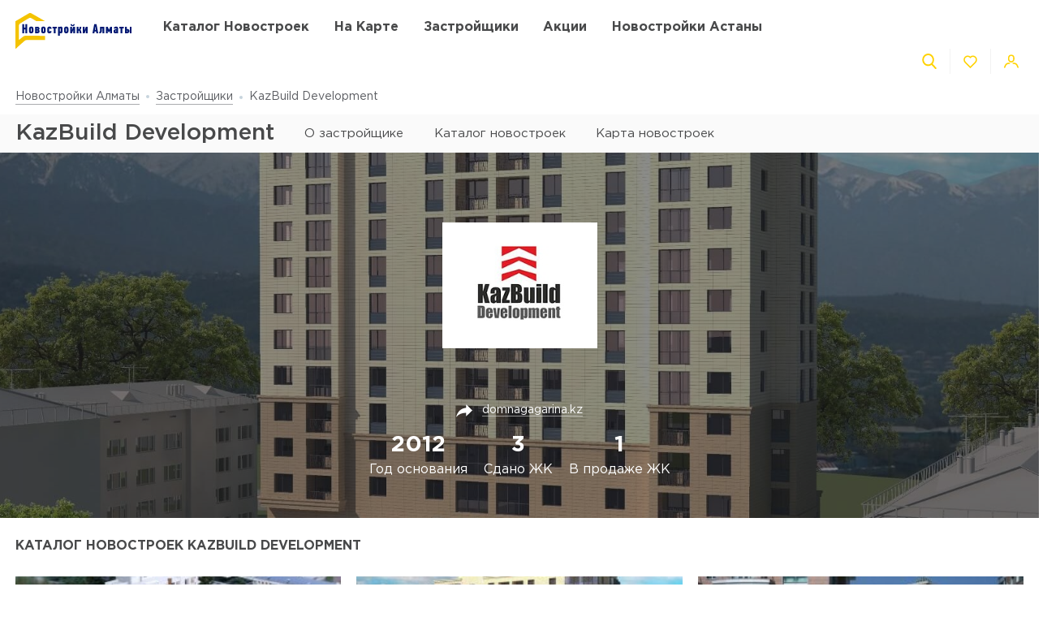

--- FILE ---
content_type: text/html; charset=UTF-8
request_url: https://novostroyki-almaty.kz/developers/kazbuild-development
body_size: 23912
content:
<!DOCTYPE html>
<html lang="ru" dir="ltr">
    <!-- (c) студия Wezom | www.wezom.com.ua -->
    <head>
        
<meta charset="utf-8">
<meta http-equiv="x-ua-compatible" content="ie=edge">
<title>KazBuild Development - квартиры от застройщика, новостройки KazBuild Development в Алматы</title>
    <meta name="description" lang="ru-ru"
          content="Застройщик KazBuild Development. Полный перечень новостроек, новостройки на карте, актуальные цены, акции и новости.
">
<link href="https://api.mapbox.com/mapbox-gl-js/v1.12.0/mapbox-gl.css" rel="stylesheet" media="none" onload="if(media!=='all')media='all'"/>

    <link rel="canonical" href="//novostroyki-almaty.kz/developers/kazbuild-development"/>
<meta property="og:title" content="KazBuild Development - квартиры от застройщика, новостройки KazBuild Development в Алматы">
<meta property="og:type" content="website">
<meta property="og:site_name" content="novostroyki-almaty.kz">
<meta property="og:url"
      content="https://novostroyki-almaty.kz/developers/kazbuild-development">
<meta property="og:description" content="Застройщик KazBuild Development. Полный перечень новостроек, новостройки на карте, актуальные цены, акции и новости.
">
<meta property="og:image" content="/Media/assets/images/logo-almaty.svg"/>
<meta property="og:img" content="/Media/assets/images/logo-almaty.svg"/>
<link rel="image_src" href="/Media/assets/images/logo-almaty.svg"/>
<meta name="twitter:image:src" content="/Media/assets/images/logo-almaty.svg"/>


<meta name="format-detection" content="telephone=no">
<meta name="format-detection" content="address=no">


<meta name="HandheldFriendly" content="True">
<meta name="MobileOptimized" content="320">
<meta name="apple-mobile-web-app-capable" content="yes">
<meta name="viewport" content="width=device-width, minimum-scale=1.0, maximum-scale=1.0, user-scalable=no">

<link rel="apple-touch-icon" sizes="180x180" href="/Media/assets/favicons/apple-touch-icon.png">
<link rel="icon" type="image/png" sizes="32x32" href="/Media/assets/favicons/favicon-32x32.png">
<link rel="icon" type="image/png" sizes="16x16" href="/Media/assets/favicons/favicon-16x16.png">
<link rel="manifest" href="/Media/assets/favicons/manifest.json">
<link rel="mask-icon" href="/Media/assets/favicons/safari-pinned-tab.svg" color="#ffd200">
<meta name="apple-mobile-web-app-title" content="Vse Novostroyki">
<meta name="application-name" content="Vse Novostroyki">
<meta name="msapplication-TileColor" content="#305be4">
<meta name="msapplication-TileImage" content="/Media/assets/favicons/mstile-144x144.png">
<meta name="msapplication-config" content="/Media/assets/favicons/browserconfig.xml">
<meta name="theme-color" content="#ffd200">
<script id="projectConfig">
	window.initConfig = {
		route: {
			media: '../../Media',
			ajax: {
				gmap: {
					builder: '//novostroyki-almaty.kz/ajax/getBuilderPosition',
					complex: '',
                    infoWindowNew: '//novostroyki-almaty.kz/ajax/mapItem'
                },
                favorites:{
                    default: '//novostroyki-almaty.kz/ajax/favorites',
                    projects: '//novostroyki-almaty.kz/ajax/favoritesProjects'
                },
                filter: {
                    main: '//novostroyki-almaty.kz/ajax/getParamsFilter',
                    layout: '//novostroyki-almaty.kz/ajax/getLayoutFilter',
                    construction: '//novostroyki-almaty.kz/ajax/getConstructionFilter',
                },
                livesearch: '//novostroyki-almaty.kz/ajax/search',
                currencies: '//novostroyki-almaty.kz/ajax/setCurrency'
            }
		},
		googleMapsApi: {
			key: 'AIzaSyDNNjQ50A_ELwkYQ-3OtEQLdfvRDHUWanM'
		}
	}
</script>

<style>html{-ms-text-size-adjust:100%;-webkit-text-size-adjust:100%}body{margin:0}article,aside,footer,header,nav,section{display:block}h1{font-size:2em;margin:.67em 0}figcaption,figure,main{display:block}figure{margin:1em 40px}hr{-webkit-box-sizing:content-box;box-sizing:content-box;height:0;overflow:visible}pre{font-family:monospace,monospace;font-size:1em}a{background-color:transparent;-webkit-text-decoration-skip:objects}abbr[title]{border-bottom:none;text-decoration:underline;-webkit-text-decoration:underline dotted;text-decoration:underline dotted}b,strong{font-weight:inherit;font-weight:bolder}code,kbd,samp{font-family:monospace,monospace;font-size:1em}dfn{font-style:italic}mark{background-color:#ff0;color:#000}small{font-size:80%}sub,sup{font-size:75%;line-height:0;position:relative;vertical-align:baseline}sub{bottom:-.25em}sup{top:-.5em}audio,video{display:inline-block}audio:not([controls]){display:none;height:0}img{border-style:none}svg:not(:root){overflow:hidden}button,input,optgroup,select,textarea{font-family:sans-serif;font-size:100%;line-height:1.15;margin:0}button,input{overflow:visible}button,select{text-transform:none}[type=reset],[type=submit],button,html [type=button]{-webkit-appearance:button}[type=button]::-moz-focus-inner,[type=reset]::-moz-focus-inner,[type=submit]::-moz-focus-inner,button::-moz-focus-inner{border-style:none;padding:0}[type=button]:-moz-focusring,[type=reset]:-moz-focusring,[type=submit]:-moz-focusring,button:-moz-focusring{outline:1px dotted ButtonText}fieldset{padding:.35em .75em .625em}legend{-webkit-box-sizing:border-box;box-sizing:border-box;color:inherit;display:table;max-width:100%;padding:0;white-space:normal}progress{display:inline-block;vertical-align:baseline}textarea{overflow:auto}[type=checkbox],[type=radio]{-webkit-box-sizing:border-box;box-sizing:border-box;padding:0}[type=number]::-webkit-inner-spin-button,[type=number]::-webkit-outer-spin-button{height:auto}[type=search]{-webkit-appearance:textfield;outline-offset:-2px}[type=search]::-webkit-search-cancel-button,[type=search]::-webkit-search-decoration{-webkit-appearance:none}::-webkit-file-upload-button{-webkit-appearance:button;font:inherit}details,menu{display:block}summary{display:list-item}canvas{display:inline-block}[hidden],template{display:none}html{position:relative;height:auto;min-height:100%;font-family:Gotham Pro,-apple-system,BlinkMacSystemFont,Segoe UI,Helvetica,Arial,sans-serif;color:#80848d;line-height:1.15;font-size:12px}*,:after,:before{-webkit-box-sizing:inherit;box-sizing:inherit}body{position:relative;height:auto;min-height:100%;-webkit-box-sizing:border-box;box-sizing:border-box;min-width:320px;background-color:#fff;overflow-x:hidden;overflow-y:scroll!important;-webkit-transition:opacity .25s ease;transition:opacity .25s ease}body .overlay{content:"";position:fixed;top:0;left:0;bottom:0;z-index:1;display:block;width:100vw;background-color:transparent;-webkit-tap-highlight-color:rgba(0,0,0,0);cursor:pointer;opacity:0;visibility:hidden;-webkit-transition-property:opacity,background-color;transition-property:opacity,background-color;-webkit-transition-duration:.25s;transition-duration:.25s;-webkit-transition-timing-function:ease;transition-timing-function:ease}body.script-error{opacity:1!important}body.waiting-for-tap{cursor:pointer;-webkit-tap-highlight-color:rgba(0,0,0,0)}body.mobile-menu-is-open{overflow:hidden!important}body.mobile-menu-is-open .overlay{z-index:105;background-color:rgba(0,0,0,.6);opacity:1;visibility:visible}a{color:inherit;text-decoration:underline}b,strong{font-weight:700}pre{padding:1.2em;-moz-tab-size:4;-o-tab-size:4;tab-size:4;border-width:0;white-space:pre-wrap;word-wrap:break-word;font-family:Consolas,Liberation Mono,Menlo,Courier,monospace}img{max-width:100%;height:auto}small{display:inline-block;vertical-align:text-bottom}a svg,button svg{pointer-events:none}audio[controls]{display:block;width:100%}iframe,video{max-width:100%}.hr,hr{display:block;width:100%;margin:1.375rem 0;border-width:0;border-top:1px solid #fafafa;opacity:1}button,input,select,textarea{background-color:#fff;border-radius:0;font-family:Gotham Pro,-apple-system,BlinkMacSystemFont,Segoe UI,Helvetica,Arial,sans-serif;-webkit-appearance:none;-moz-appearance:none;appearance:none}[type=reset],[type=submit],button,html [type=button]{-webkit-appearance:none}.is-disabled,[disabled]{opacity:.5;pointer-events:none;-webkit-transition:opacity .2s ease;transition:opacity .2s ease}.content{-webkit-box-flex:1;-ms-flex-positive:1;flex-grow:1;-ms-flex-negative:0;flex-shrink:0;background-color:#fff}::-moz-selection{background-color:#ffd200;color:#fff;text-shadow:none}::selection{background-color:#ffd200;color:#fff;text-shadow:none}.no-mobiledevice ::-webkit-scrollbar{width:6px;height:6px}.no-mobiledevice ::-webkit-scrollbar-track{border-radius:10px;background:rgba(0,0,0,.1)}.no-mobiledevice ::-webkit-scrollbar-thumb{width:6px;border-radius:10px;background:rgba(0,0,0,.4);cursor:pointer;-webkit-transition:background .25s ease;transition:background .25s ease}.no-mobiledevice ::-webkit-scrollbar-thumb:hover{background:rgba(0,0,0,.6)}.no-mobiledevice ::-webkit-scrollbar-thumb:active{background:rgba(0,0,0,.8)}.lozad{opacity:0;-webkit-transition:opacity .25s ease;transition:opacity .25s ease}.lozad.lozad--is-ready,.lozad.section--with-bgi-and-overlay{opacity:1}::-webkit-scrollbar{width:6px}._vertical-centering:before{content:"";display:inline-block;vertical-align:middle;width:0;height:100%;overflow:hidden}._visuallyhidden{position:absolute!important;clip:rect(1px 1px 1px 1px);clip:rect(1px,1px,1px,1px);height:1px!important;width:1px!important;margin:-1px;padding:0!important;border:none!important;overflow:hidden}._odd-nth-child-bg:nth-child(odd){background-color:#fafafa}._gradient-truncate{position:relative}._gradient-truncate:after{content:"\00a0";position:absolute;bottom:0;right:0;z-index:1;display:block;width:50%;max-width:200px;background-image:-webkit-gradient(linear,left top,right top,from(hsla(0,0%,100%,.0001)),color-stop(75%,#fff));background-image:linear-gradient(90deg,hsla(0,0%,100%,.0001),#fff 75%);font-size:inherit;font-weight:inherit;line-height:inherit;text-align:right}._text-truncate{overflow:hidden;text-overflow:ellipsis}._nowrap,._text-truncate{white-space:nowrap}._highlight{position:relative;-webkit-transition:color .25s ease,background-color .25s ease;transition:color .25s ease,background-color .25s ease}._highlight:after,._highlight:before{content:"";position:absolute;left:0;z-index:1;display:block;width:100%;height:2px;background-color:#e4bc00}._highlight:before{top:100%;-webkit-transition:top .25s ease;transition:top .25s ease}._highlight:after{bottom:-2px}._highlight:hover:before{top:-2px}._ovh{overflow:hidden}button::-moz-focus-inner{padding:0;border:0}html{margin-right:0!important}.text{color:#48494a;font-size:14px;font-weight:400;line-height:1.428}.text--building-name{color:#fff;font-size:1rem;font-weight:700;text-transform:uppercase}.svgi,.svgi svg{display:block}.svgi svg{max-width:100%;max-height:100%}.svgi--heart{width:22px;height:22px;fill:none;stroke:inherit;stroke-width:2px}.has-favorites .svgi--heart{fill:inherit}.logo{width:98px;margin-bottom:-2px}.logo,.logo__img{display:block}.button{position:relative;-webkit-box-sizing:border-box;box-sizing:border-box;display:-webkit-inline-box;display:-ms-inline-flexbox;display:inline-flex;padding:.25em 1em;background-color:#fff;border:none;color:inherit;font-size:14px;line-height:1;text-align:center;text-decoration:none;outline:none}.button,.button__content{-webkit-box-pack:center;-ms-flex-pack:center;justify-content:center;-webkit-box-align:center;-ms-flex-align:center;align-items:center}.button__content{display:-webkit-box;display:-ms-flexbox;display:flex;width:100%}.button__svgi,.button__text{position:relative}.button__svgi{-ms-flex-negative:0;flex-shrink:0;width:1.42857em;height:1.42857em;fill:#ffd200}.button__svgi svg{position:absolute;top:0;left:0;right:0;bottom:0;margin:auto}.button__svgi--left{margin-right:12px}.button__svgi--right{margin-left:12px}.button--block{width:100%}.button--icon-only{width:30px;height:30px;padding:0;background-color:rgba(0,0,0,.25);border-radius:3px}.button--icon-only .button__svgi{width:1.28571em;height:1.28571em;margin:0;padding:0;fill:#fff}.button--brand{padding:20px 25px;background-color:#ffd200;color:#48494a;font-size:14px;font-weight:700;text-align:center;text-transform:uppercase}.button--air{padding:6px 0;background-color:transparent;color:#595b60;line-height:1}.button--air .button__svgi{fill:#ffd200}.button--air .button__text{display:inline;border-bottom:1px solid rgba(89,91,96,.5)}.button--tdn{text-decoration:none!important}.button--tdn .button__text{border:none!important}.button--white{color:#fff}.button--white .button__svgi{fill:#fff}.button--white .button__text{border-color:hsla(0,0%,100%,.5)}.button--accent{padding:8px 20px;border-radius:3px;-webkit-box-shadow:0 13px 22.08px 1.92px rgba(25,79,250,.45);box-shadow:0 13px 22.08px 1.92px rgba(25,79,250,.45);background-color:#305be4;color:#fff;font-size:14px;font-weight:400;white-space:nowrap}.button--favorites .button__svgi{fill:none;stroke:#ffd200}.button--favorites.has-favorites:after{content:attr(data-favorites-count);position:absolute;top:22px;left:20px;z-index:1;display:block;width:34px;color:#48494a;font-size:10px;font-weight:400;text-align:left;-webkit-backface-visibility:hidden;backface-visibility:hidden}.button--favorites.has-favorites .button__svgi{fill:#ffd200;stroke:#ffd200}.button--for-building-name{padding:.375rem 0;font-size:.875rem}.dropdown{position:relative}.dropdown__heading{display:-webkit-box;display:-ms-flexbox;display:flex;-webkit-box-align:center;-ms-flex-align:center;align-items:center;padding:9px}.dropdown__title{display:inline-block;color:#3e4553;font-size:12px;font-weight:400}.dropdown__icon{display:inline-block;margin-left:.5rem;width:14px;height:8px}.dropdown__icon .svgi{width:100%;height:100%;fill:#b9c0cf}.dropdown__body{position:absolute;top:100%;left:0;z-index:9;display:block;width:100%;max-width:300px;background-color:#fff;-webkit-box-shadow:0 5px 4.6px .4px rgba(23,24,25,.05);box-shadow:0 5px 4.6px .4px rgba(23,24,25,.05);overflow:hidden;opacity:0;-webkit-transform:translateY(-6px) translateZ(0);transform:translateY(-6px) translateZ(0)}.dropdown__list{list-style:none;margin:0;padding:0}.dropdown__item{display:block;padding:4px 0}.dropdown__link{display:block;padding:4px 9px;color:#3e4553;font-size:12px;font-weight:400;line-height:1.3;text-decoration:none}.dropdown--currencies .dropdown__title,.dropdown--langs .dropdown__title,.dropdown__link{text-transform:uppercase}.select-box{position:relative;display:block;width:100%;min-width:9.375rem;height:45px;-webkit-box-shadow:0 5px 4.6px .4px rgba(23,24,25,.05);box-shadow:0 5px 4.6px .4px rgba(23,24,25,.05);background-color:#fff;background-repeat:no-repeat;background-position:calc(100% - 20px) 50%}.select-box__heading{display:-webkit-box;display:-ms-flexbox;display:flex;-webkit-box-align:center;-ms-flex-align:center;align-items:center;height:100%;padding:0 3rem 0 .9375rem}.select-box__checked{display:inline-block;max-width:100%;color:#3e4553;font-size:14px;font-weight:400;white-space:nowrap;overflow:hidden;text-overflow:ellipsis}.select-box__content{position:absolute;top:100%;left:0;z-index:4;display:block;width:100%;max-height:300px;background-color:#fff;-webkit-box-shadow:0 5px 4.6px .4px rgba(23,24,25,.05);box-shadow:0 5px 4.6px .4px rgba(23,24,25,.05);overflow:hidden;opacity:0;-webkit-transform:translateY(-6px) translateZ(0);transform:translateY(-6px) translateZ(0)}.select-box__list{list-style:none;margin:0;padding:.3125rem 0 .625rem}.select-box__item{display:block}.select-box__link{display:block;padding:4px .9375rem;color:#3e4553;font-size:14px;font-weight:400;line-height:1.3;text-decoration:none}.select-box--building-by-regions{height:50px}.select-box--building-by-regions .select-box__checked{font-size:15px}.select-box--building-by-regions .select-box__link{padding:10px 15px;font-size:15px}.tooltip{z-index:7;border-radius:3px;-webkit-filter:drop-shadow(0 1px 6.23px rgba(23,24,25,.15));filter:drop-shadow(0 1px 6.23px rgba(23,24,25,.15));line-height:1.2;text-align:center;visibility:hidden;opacity:0;-webkit-backface-visibility:hidden;backface-visibility:hidden}.tooltip,.tooltip:after{position:absolute;display:block}.tooltip:after{content:"";z-index:1;width:0;height:0;border:6px solid transparent}.tooltip--bottom{top:calc(100% + 12px);margin-top:4px}.tooltip--bottom,.tooltip--bottom:after{left:50%;-webkit-transform:translateX(-50%);transform:translateX(-50%)}.tooltip--bottom:after{bottom:100%;border-bottom-color:inherit}.tooltip--white{background-color:#fff;border-color:#fff;color:#48494a}.tooltip--auto{min-width:auto;width:auto;max-width:none;padding:16px;font-size:14px}.has-tooltip{position:relative;display:inline-block}.nice-group{display:-webkit-box;display:-ms-flexbox;display:flex;-webkit-box-align:center;-ms-flex-align:center;align-items:center}.nice-group__item{position:relative}.nice-group__item:first-child{margin-left:0!important}.nice-group__item:last-child{margin-right:0!important}.nice-group__item:not(:first-child):before{content:"";position:absolute;top:0;bottom:0;z-index:1;display:block;width:0;border-left:1px solid #f3f3f3}.nice-group--def .nice-group__item{margin:0 4px}.mobile-menu .nice-group--def .nice-group__item{margin:0 14px}.nice-group--def .nice-group__item:not(:first-child):before{display:none}.mobile-menu .nice-group--def .nice-group__item:not(:first-child):before{display:block;right:calc(100% + 14px)}.nice-group--sm .nice-group__item{margin:0 6px}.nice-group--sm .nice-group__item:not(:first-child):before{right:calc(100% + .375rem)}.nice-group--in-mobile-menu{-webkit-box-pack:center;-ms-flex-pack:center;justify-content:center}.navbar{display:block;width:100%;padding:8px 0}.navbar__list{list-style:none;display:-webkit-box;display:-ms-flexbox;display:flex;-webkit-box-pack:justify;-ms-flex-pack:justify;justify-content:space-between;-webkit-box-align:center;-ms-flex-align:center;align-items:center;margin:0 -6px;padding:0}.navbar__item{display:block}.navbar__list .navbar__item+.navbar__item{margin-left:1.24988rem}.navbar__link{display:block;padding:6px;color:#48494a;font-size:14px;font-weight:700;text-transform:uppercase;text-decoration:none}.slider,.slider__item{position:relative}.slider__item{z-index:1;display:block}.slider__item.is-active{z-index:2}.slider__dots{display:block;width:100%;text-align:center}.slider__dot{position:relative;display:inline-block;width:16px;height:16px;margin:4px 6px;padding:0;border:none;border-radius:50%;background-color:#fff;-webkit-box-shadow:0 5px 4.6px .4px rgba(23,24,25,.05);box-shadow:0 5px 4.6px .4px rgba(23,24,25,.05);font-size:0;outline:none}.slider__dot:after{content:"";position:absolute;top:0;left:0;bottom:0;right:0;z-index:1;display:block;width:100%;height:100%;margin:auto;background-color:#ffd200;border-radius:inherit;-webkit-transform-origin:center;transform-origin:center;-webkit-transform:scale(0);transform:scale(0)}.slider__dot.is-active{border-color:#ffd200}.slider__dot.is-active:after{-webkit-transform:scale(1);transform:scale(1)}.slider__arrow{position:absolute;top:50%;-webkit-transform:translateY(-50%) translateZ(0);transform:translateY(-50%) translateZ(0);z-index:3;display:block;width:44px;height:38px;padding:0;border:none;background-color:rgba(0,0,0,.4);font-size:0;outline:none}.slider__arrow .svgi{position:absolute;top:0;left:0;right:0;bottom:0;z-index:3;width:12px;height:20px;margin:auto;fill:#b4b4b4;-webkit-transform:translateX(0) translateZ(0);transform:translateX(0) translateZ(0)}.slider__arrow .svgi svg{width:100%;height:100%;margin:auto}.slider__arrow--prev{left:0}.slider__arrow--next{right:0}.slider.has-dots{margin-bottom:1.875rem}.slider.has-dots .slider__dots{position:absolute;bottom:-1.875rem;left:0;z-index:1}.slider--builder-media-cards{max-width:100%}.slider--builder-media-cards .slider__stage{margin-bottom:-15px;padding-bottom:15px}.slider--builder-media-cards .slider__stage>div{display:-webkit-box;display:-ms-flexbox;display:flex;-webkit-box-pack:center;-ms-flex-pack:center;justify-content:center;min-width:100%!important}.slider--builder-media-cards .slider__item{height:100%;padding:0 10px}.slider--builder-media-cards .slider__dots{display:none}.slider--builder-media-cards .slider__arrow{display:block;background-color:transparent}.slider--builder-media-cards .slider__arrow .svgi{width:18px;height:32px}.slider--builder-media-cards .slider__arrow--prev{left:-25px}.slider--builder-media-cards .slider__arrow--next{right:-25px}.site-search{position:relative;z-index:3;width:100%;outline:none}.site-search,.site-search__heading{display:block}.site-search__body{position:absolute;top:100%;left:0;z-index:6;display:block;width:100%;padding:0;background-color:#fff;-webkit-box-shadow:0 5px 4.6px .4px rgba(23,24,25,.15);box-shadow:0 5px 4.6px .4px rgba(23,24,25,.15);opacity:0;-webkit-transform:translateY(-6px) translateZ(0);transform:translateY(-6px) translateZ(0)}.site-search__control{position:relative;display:-webkit-box;display:-ms-flexbox;display:flex;-webkit-box-shadow:0 4px 4.6px .4px rgba(23,24,25,.1);box-shadow:0 4px 4.6px .4px rgba(23,24,25,.1)}.site-search__input{-webkit-box-flex:1;-ms-flex-positive:1;flex-grow:1;-ms-flex-negative:0;flex-shrink:0;-ms-flex-preferred-size:auto;flex-basis:auto;display:block;height:100%}.site-search__input:after{content:attr(data-short-query);position:absolute;top:100%;left:0;z-index:1;display:none;width:100%;padding:.5rem 1.25rem;-webkit-box-shadow:0 5px 4.6px .4px rgba(23,24,25,.05);box-shadow:0 5px 4.6px .4px rgba(23,24,25,.05);background-color:#fff;color:#dd6540;font-size:12px;text-align:left;white-space:nowrap;overflow:hidden;text-overflow:ellipsis}.site-search__input input{display:block;width:100%;height:100%;padding:12px 20px;border-width:1px;border-style:solid;border-color:#ededed transparent #ededed #ededed;outline:none}.site-search__input input::-webkit-input-placeholder{color:#a2a2a2;font-size:14px;font-weight:400}.site-search__input input:-ms-input-placeholder,.site-search__input input::-ms-input-placeholder{color:#a2a2a2;font-size:14px;font-weight:400}.site-search__button-text{-webkit-box-flex:0;-ms-flex-positive:0;flex-grow:0;-ms-flex-negative:0;flex-shrink:0;display:block;height:100%}.site-search__button-text .button{width:100%;height:100%;padding:14px 34px}.site-search__button-icon{display:none}.site-search__button-close,.site-search__button-search{height:100%;border-radius:0;border-width:1px;border-style:solid;-webkit-box-shadow:none;box-shadow:none;background-color:#fff}.site-search__button-close{border-color:#ededed transparent #ededed #ededed}.site-search__button-close .button__svgi{fill:#c5c5c5}.site-search__button-search{border-color:#ededed #ededed #ededed transparent}.site-search__button-search .button__svgi{fill:#ffd200}.site-search__suggestion{position:relative;display:block;width:100%;padding:1.25rem 1.75rem;max-height:450px;background-color:#fff;overflow:hidden}.site-search__all-results{display:block;padding:.9375rem 1.75rem;border-top:1px solid #fafafa}.site-search__all-results-link{display:inline-block;border-bottom:1px solid rgba(19,52,127,.2);color:rgba(19,52,127,.7);font-size:14px;font-weight:400;text-decoration:none}.site-search--def .site-search__button-text{-ms-flex-preferred-size:120px;flex-basis:120px;display:none}.site-search--def .site-search__button-icon{display:block}.site-search--def .site-search__button-close,.site-search--def .site-search__button-search{width:45px}.site-search--def .site-search__control{height:45px}.site-search--def .site-search__input input{border-color:#ededed transparent;padding:12px 10px}.site-search--def .site-search__body{left:1px;width:calc(100% - 2px)}.site-search--def .site-search__all-results,.site-search--def .site-search__suggestion{padding-left:56px}.site-search--lg{max-width:740px}.site-search--lg .site-search__button-text{-ms-flex-preferred-size:180px;flex-basis:180px;display:none}.site-search--lg .site-search__button-icon{display:block}.site-search--lg .site-search__control{height:55px}.site-search--lg .site-search__button-search{width:55px}.media-card{display:-webkit-box;display:-ms-flexbox;display:flex}.media-card__aside{-ms-flex-negative:0;flex-shrink:0;margin-right:1.25rem}.media-card__link-container{width:100%;display:-webkit-box;display:-ms-flexbox;display:flex;-webkit-box-pack:justify;-ms-flex-pack:justify;justify-content:space-between;-webkit-box-align:center;-ms-flex-align:center;align-items:center;font-size:.875rem}.media-card__developer-logo{max-height:30px;width:auto}.media-card__developer{display:-webkit-box;display:-ms-flexbox;display:flex;-webkit-box-align:center;-ms-flex-align:center;align-items:center;text-decoration-skip-ink:none}.media-card__city{margin-bottom:1.5625rem;font-size:.875rem}.media-card__img{display:block;margin:0 auto}.media-card__img[href]{text-decoration:none}.media-card__img img{display:block;margin:0 auto;-webkit-backface-visibility:hidden;backface-visibility:hidden}.media-card__main{-webkit-box-flex:1;-ms-flex-positive:1;flex-grow:1}.media-card__title{display:block;color:#48494a;font-size:1rem;font-weight:700;text-transform:uppercase;text-decoration:none;min-height:1.15em;line-height:1.15}.media-card__desc{display:block;margin-bottom:12px;color:#48494a;font-size:.875rem;font-weight:400;line-height:1.5}.media-card__desc strong{font-weight:700}.media-card__link{display:inline-block;border-bottom:1px solid rgba(19,52,127,.2);color:rgba(19,52,127,.7);font-size:.875rem;font-weight:400;text-decoration:none}.media-card__link--flex-shrink-none{-ms-flex-negative:0;flex-shrink:0}.media-card--builder{-webkit-box-align:center;-ms-flex-align:center;align-items:center;max-width:400px;height:100%;margin:0 auto;padding:1.125rem;-webkit-box-shadow:0 5px 4.6px .4px rgba(23,24,25,.05);box-shadow:0 5px 4.6px .4px rgba(23,24,25,.05);background-color:#fff}.media-card--builder .media-card__aside{-ms-flex-negative:1;flex-shrink:1;max-width:7.5rem;min-width:5rem;margin-right:1.25rem}.media-card--builder .media-card__desc{height:2.625rem;font-size:.875rem;font-weight:400;line-height:1.5;overflow:hidden}.social__list{list-style:none;display:-webkit-box;display:-ms-flexbox;display:flex;-webkit-box-align:center;-ms-flex-align:center;align-items:center;margin:0;padding:0}.social__item{display:block}.social__item+.social__item{margin-left:1.5625rem}.social__link{display:block}.social__link .svgi{fill:none;fill-rule:evenodd}.social__link .svgi--fb{stroke:#ffd200;stroke-linejoin:round;stroke-width:2px}.social__link .svgi--inst{fill:#ffd200}.links-bundle{display:block}.links-bundle__heading{display:block;margin-bottom:.9375rem}.links-bundle__title{display:block;color:#80868e;font-size:16px;font-weight:500}.developer__link{display:inline-block}.copyright,.developer__img{display:block}.copyright{color:#80868e;font-size:12px;font-weight:400;line-height:1.666}.mobile-menu{position:fixed;top:0;left:0;bottom:0;z-index:110;display:block;width:90vw;max-width:295px;background-color:#fff;color:#fff;overflow:auto;-webkit-transform:translateX(-100%) translateZ(0);transform:translateX(-100%) translateZ(0);opacity:0}.mobile-menu__heading{display:block;padding:30px 14px 26px;border-bottom:1px solid #f3f3f3}.mobile-menu__body{display:block;padding:12px 14px 16px}.mobile-menu__logo{display:block;max-width:98px;margin-bottom:5px}.mobile-menu__logo img{display:block}.mobile-menu__list{list-style:none;margin:-10px 0;padding:0}.mobile-menu__item{display:-webkit-box;display:-ms-flexbox;display:flex;-webkit-box-align:start;-ms-flex-align:start;align-items:flex-start;margin:28px 0}.mobile-menu__icon{position:relative;width:20px;height:20px;margin-right:10px;fill:#ffd200}.mobile-menu__icon svg{position:absolute;top:0;left:0;right:0;bottom:0;z-index:1;display:block;margin:auto}.mobile-menu__link{display:inline-block;margin:0;padding:0;color:#48494a;font-size:14px;font-weight:400;line-height:1;text-decoration:none}.mobile-menu__text{display:inline-block;padding:4px 0}.mobile-menu__sublist{list-style:none;margin:15px 0 15px -1.25rem;padding:2px 0 2px 1.25rem;border-left:1px solid #ffd200}.mobile-menu__subitem{display:block;padding:2px 0}.mobile-menu__subitem .mobile-menu__link{padding:6px 0}.mobile-menu__item-carret{width:6px;height:6px;fill:#ffd200;-webkit-transform-origin:center;transform-origin:center}.go-top{position:fixed;bottom:22px;right:22px;z-index:15;display:-webkit-box;display:-ms-flexbox;display:flex;-webkit-box-pack:center;-ms-flex-pack:center;justify-content:center;-webkit-box-align:center;-ms-flex-align:center;align-items:center;width:44px;height:44px;border:2px solid transparent;border-radius:12px;background-color:rgba(48,91,228,.5);opacity:0;-webkit-transform:scale(.5);transform:scale(.5)}.go-top .svgi{width:34%;height:50%;fill:#fff}.go-top .svgi svg{margin:auto}.wrapper{position:relative;display:-webkit-box;display:-ms-flexbox;display:flex;-webkit-box-orient:vertical;-webkit-box-direction:normal;-ms-flex-direction:column;flex-direction:column;height:auto;min-height:100vh;min-width:320px;background-color:#fff}.container{width:calc(100% - 2.5rem);-ms-flex-preferred-size:100%;flex-basis:100%;max-width:1400px;-webkit-box-sizing:content-box;box-sizing:content-box;padding-left:1.25rem;padding-right:1.25rem;margin-left:auto;margin-right:auto}.container:after,.container :after,.container:before,.container :before,.container>*{-webkit-box-sizing:border-box;box-sizing:border-box}.container .container{width:100%;padding-left:0;padding-right:0}.container:after,.container:before{content:"";display:table}.container:after{clear:both}.header{position:relative;z-index:6;display:block;padding:8px 0;background-color:#fff}.page-is-on-top .header{-webkit-box-shadow:none;box-shadow:none}.header__top .button{font-size:13px}.header__top .dropdown__link,.header__top .dropdown__title{font-size:12px}.header__site-search{position:fixed;top:0;left:0;z-index:100;width:100%;max-width:100%;-webkit-transform:translateY(-150%) translateZ(0);transform:translateY(-150%) translateZ(0)}.header__control-button{padding-left:6px;padding-right:6px}.section{position:relative;padding:2.8125rem 0}.section__heading{display:block;margin-bottom:1.875rem}.section__title{display:block;color:#48494a;font-size:1.875rem;font-weight:500}.section__footer{display:block;margin-top:1.875rem}.section__site-search{margin:0 auto}.section--with-bgi-and-overlay{background-repeat:no-repeat;background-position:50% 50%;background-size:cover}.section--with-bgi-and-overlay:after{content:"";position:absolute;top:0;left:0;z-index:1;width:100%;height:100%;display:block;background-color:rgba(26,28,33,.5)}.section--with-bgi-and-overlay .section__content,.section--with-bgi-and-overlay .section__footer,.section--with-bgi-and-overlay .section__heading{position:relative;z-index:2}.section--hero{z-index:auto;display:-webkit-box;display:-ms-flexbox;display:flex;-webkit-box-orient:vertical;-webkit-box-direction:normal;-ms-flex-direction:column;flex-direction:column;min-height:33.59375vw;margin-bottom:-3.75rem;padding:2.5rem 0 3.75rem}.section--hero+.section{position:relative;z-index:1}.section--hero .section__heading{padding-bottom:.9375rem}.section--hero .section__content{z-index:3;-webkit-box-flex:1;-ms-flex-positive:1;flex-grow:1;-ms-flex-negative:0;flex-shrink:0}.section--hero .section__title{display:block;color:#fff;font-size:2.75rem;font-weight:700;text-align:center;text-transform:uppercase}.section--builder-promo{display:-webkit-box;display:-ms-flexbox;display:flex;-webkit-box-orient:vertical;-webkit-box-direction:normal;-ms-flex-direction:column;flex-direction:column;-webkit-box-pack:center;-ms-flex-pack:center;justify-content:center;-webkit-box-align:center;-ms-flex-align:center;align-items:center;height:29.6875vw;min-height:300px;padding:1.5625rem 0}.section--building-cards{z-index:1;padding-top:.875rem;padding-bottom:.875rem}.section--buildings-by-regions{z-index:10;padding:4.375rem 0 5rem}.section--buildings-by-regions:after{background-color:rgba(27,65,186,.8)}.section--buildings-by-regions .section__title{color:#fff}.section--advantages .section__heading{margin-bottom:3.125rem}.section--separated{padding:2.5rem 0}.section--separated .grid--spaces-section-separated{margin:-2.5rem -1.25rem}.section--separated .grid--spaces-section-separated>*{padding:2.5rem 1.31579rem}.section--separated .section__heading{margin-bottom:2.8125rem}.section--separated .section--news{padding:0}.section--contacts{background-color:#fff}.section--pagination{padding:1.5625rem 0 0}.section--lk-form-user-data{padding:2.8125rem 0 7.5rem}.section--small-heading .section__title{font-size:16px;font-weight:700;text-transform:uppercase;text-align:center}.section--search{padding:1.25rem 0 4.6875rem}.section--search+.section--search{padding-top:0}.section--search .section__title{font-size:1.5rem;font-weight:700;text-transform:uppercase;text-align:center}.section--error-404{padding:3.75rem 0 5.625rem}.section--building-view-cover{padding:0}.section--building-view-cover .section__content>.container{position:absolute;top:0;left:50%;-webkit-transform:translateX(-50%) translateZ(0);transform:translateX(-50%) translateZ(0);z-index:1;display:block}.section--building-view-gallery-slider{padding:12px 0 28px;background-color:#fafafa}.section--gmap{padding:0}.section--wysiwyg{padding-top:5px}.grid{display:-webkit-box;display:-ms-flexbox;display:flex;-ms-flex-wrap:wrap;flex-wrap:wrap;list-style:none;padding:0;margin:0}.grid--hspaces-md{margin-left:-.46875rem;margin-right:-.46875rem}.grid--hspaces-md>*{padding-left:.46875rem;padding-right:.46875rem}.grid--hspaces-def{margin-left:-.625rem;margin-right:-.625rem}.grid--hspaces-def>*{padding-left:.625rem;padding-right:.625rem}.grid--spaces-def{margin:-.625rem}.grid--spaces-def>*{padding:.625rem}.grid--spaces-lg>*{padding:.78125rem}.grid--spaces-xl{margin:-.9375rem}.grid--spaces-xl>*{padding:.9375rem}.gcell{position:relative;min-width:0;min-height:1px;-webkit-box-sizing:border-box;box-sizing:border-box}.gcell--auto{-ms-flex-preferred-size:auto;flex-basis:auto;width:auto;max-width:none;min-width:1px}.gcell--12{-ms-flex-preferred-size:100%;flex-basis:100%;width:100%;max-width:100%}._flex{display:-webkit-box;display:-ms-flexbox;display:flex}._items-center{-webkit-box-align:center;-ms-flex-align:center;align-items:center}._ml-auto{margin-left:auto}._mr-ms{margin-right:.625rem}._mt-def{margin-top:1.25rem}._ml-lg{margin-left:1.5625rem}._pt-mg{padding-top:2.5rem}._text-right{text-align:right}._text-center{text-align:center}._hide{display:none!important}@media only screen and (min-width:360px){.mobile-menu{max-width:320px}}@media only screen and (min-width:376px){.section--hero{margin-bottom:-4.0625rem;padding:3.75rem 0 4.0625rem}.section--hero .section__title{font-size:3.125rem}.gcell--xs-12{-ms-flex-preferred-size:100%;flex-basis:100%;width:100%;max-width:100%}}@media only screen and (min-width:481px){html{font-size:13px}.section--search .section__title{text-align:left}.section--error-404{padding:5rem 0 6.875rem}.gcell--sm-5{-ms-flex-preferred-size:41.66667%;flex-basis:41.66667%;width:41.66667%;max-width:41.66667%}.gcell--sm-7{-ms-flex-preferred-size:58.33333%;flex-basis:58.33333%;width:58.33333%;max-width:58.33333%}._sm-mt-none{margin-top:0}}@media only screen and (min-width:641px){.button--brand{padding:20px 44px}.nice-group--def .nice-group__item{margin:0 10px}.nice-group--def .nice-group__item:not(:first-child):before{display:block;right:calc(100% + .625rem)}.header{padding:.875rem 0}.section--hero{margin-bottom:-4.375rem;padding:5.625rem 0 4.6875rem}.section--hero .section__heading{padding-bottom:1.875rem}.section--hero .section__title{font-size:3.5rem}._ms-hide{display:none!important}}@media only screen and (min-width:768px){html{font-size:14px}.site-search--lg .site-search__button-text{display:block}.site-search--lg .site-search__button-icon{display:none}.go-top{bottom:2.75rem;right:2.75rem}.section--hero{margin-bottom:-5rem;padding:8.125rem 0 5rem}.section--hero .section__title{font-size:3.875rem}.section--separated .section__heading{margin-bottom:1.875rem}.section--pagination{padding:1.5625rem 0 1.875rem}.section--small-heading .section__title{text-align:left}.section--error-404{padding:6.875rem 0 8.125rem}}@media only screen and (min-width:800px){.slider--builder-media-cards{max-width:calc(100% - 40px);margin:0 auto}.slider--builder-media-cards.has-dots{margin-bottom:0}.slider--builder-media-cards .slider__arrow--prev{left:auto;right:100%}.slider--builder-media-cards .slider__arrow--next{right:auto;left:100%}.media-card--builder{max-width:680px}}@media only screen and (min-width:1025px){html{font-size:15px}.button--brand{padding:20px 64px}.header{padding:14px 0 11px}.section--hero{margin-bottom:-5.625rem;padding:10.625rem 0 5.3125rem}.section--hero .section__title{font-size:4.5rem}.section--separated{padding:2.5rem 0}.section--separated .grid--spaces-section-separated{margin:-2.5rem -3.33333rem}.section--separated .grid--spaces-section-separated>*{padding:2.5rem 3.50877rem}.section--error-404{padding:10rem 0 11.875rem}._def-flex-grow{-webkit-box-flex:1;-ms-flex-positive:1;flex-grow:1}._def-hide{display:none!important}}@media only screen and (min-width:1200px){.nice-group__item--search-button{display:none}.nice-group__item--search-button+.nice-group__item{margin-left:0}.nice-group__item--search-button+.nice-group__item:before{display:none!important}.navbar__list{-webkit-box-pack:start;-ms-flex-pack:start;justify-content:flex-start}.site-search--def .site-search__button-text{display:block}.site-search--def .site-search__button-icon{display:none}.site-search--def .site-search__input input{padding:12px 20px;border-color:#ededed transparent #ededed #ededed}.site-search--def .site-search__all-results,.site-search--def .site-search__suggestion{padding-left:1.75rem}.header__controls-group{display:block;width:480px;max-width:480px}.header__site-search{position:relative;top:auto;left:auto;z-index:auto;width:480px;max-width:480px;-webkit-transform:none;transform:none}}@media only screen and (min-width:1281px){html{font-size:16px}.grid--lg-hspaces-def{margin-left:-.625rem;margin-right:-.625rem}.grid--lg-hspaces-def>*{padding-left:.625rem;padding-right:.625rem}._lg-flex-nogrow{-webkit-box-flex:0;-ms-flex-positive:0;flex-grow:0}}@media only screen and (min-width:1441px){.slider--builder-media-cards{max-width:100%}}@media only screen and (max-width:1024px){::-webkit-scrollbar{-webkit-appearance:none}::-webkit-scrollbar:horizontal{height:3px}::-webkit-scrollbar-thumb{background-color:#80868e;border-radius:10px}::-webkit-scrollbar-track{border-radius:10px;background-color:#fff}.site-search--def .site-search__suggestion{max-height:224px}.header{position:-webkit-sticky;position:sticky;top:0;z-index:90;-webkit-box-shadow:0 0 3px 2px rgba(0,0,0,.15);box-shadow:0 0 3px 2px rgba(0,0,0,.15)}._def-show{display:none!important}}@media only screen and (max-width:799px){.section--slider{padding-bottom:0}}@media only screen and (max-width:640px){.header__control-button .button__text{display:none}.header__control-button .button__svgi{margin:0}._ms-show{display:none!important}}@media only screen and (max-width:480px){.section--buildings-by-regions .section__heading{max-width:200px;margin:0 auto 3.75rem;text-align:center}}</style>


<link rel="preload" href="/Media/fonts/fonts.css" as="style" onload="this.onload=null;this.rel='stylesheet'">

<script>!function(a,b){"function"==typeof define&&define.amd?define([],function(){return a.svg4everybody=b()}):"object"==typeof exports?module.exports=b():a.svg4everybody=b()}(this,function(){function a(a,b){if(b){var c=document.createDocumentFragment(),d=!a.getAttribute("viewBox")&&b.getAttribute("viewBox");d&&a.setAttribute("viewBox",d);for(var e=b.cloneNode(!0);e.childNodes.length;)c.appendChild(e.firstChild);a.appendChild(c)}}function b(b){b.onreadystatechange=function(){if(4===b.readyState){var c=b._cachedDocument;c||(c=b._cachedDocument=document.implementation.createHTMLDocument(""),c.body.innerHTML=b.responseText,b._cachedTarget={}),b._embeds.splice(0).map(function(d){var e=b._cachedTarget[d.id];e||(e=b._cachedTarget[d.id]=c.getElementById(d.id)),a(d.svg,e)})}},b.onreadystatechange()}function c(c){function d(){for(var c=0;c<l.length;){var g=l[c],h=g.parentNode;if(h&&/svg/i.test(h.nodeName)){var i=g.getAttribute("xlink:href");if(e&&(!f.validate||f.validate(i,h,g))){h.removeChild(g);var m=i.split("#"),n=m.shift(),o=m.join("#");if(n.length){var p=j[n];p||(p=j[n]=new XMLHttpRequest,p.open("GET",n),p.send(),p._embeds=[]),p._embeds.push({svg:h,id:o}),b(p)}else a(h,document.getElementById(o))}}else++c}k(d,67)}var e,f=Object(c),g=/\bTrident\/[567]\b|\bMSIE (?:9|10)\.0\b/,h=/\bAppleWebKit\/(\d+)\b/,i=/\bEdge\/12\.(\d+)\b/;e="polyfill"in f?f.polyfill:g.test(navigator.userAgent)||(navigator.userAgent.match(i)||[])[1]<10547||(navigator.userAgent.match(h)||[])[1]<537;var j={},k=window.requestAnimationFrame||setTimeout,l=document.getElementsByTagName("use");e&&d()}return c});
	;(function(){document.addEventListener("DOMContentLoaded",function(){svg4everybody()})})();</script>
<script>"use strict";!function(o){o.localStorageSupport=function(t){try{return o.localStorage.setItem(t,t),o.localStorage.removeItem(t),!0}catch(t){return!1}}("test-key"),o.localStorageWrite=function(t,e){try{o.localStorage.setItem(t,e)}catch(t){console.warn("localStorageWrite"),console.warn(t)}}}(window);</script>
                    <meta name="google-site-verification" content="fWDOtzWdwI0lPfTS7JENachrmBug3xr0KIyIPH07BSM" />                    <!-- Global site tag (gtag.js) - Google Analytics -->
<script async src="https://www.googletagmanager.com/gtag/js?id=UA-61996444-6"></script>
<script>
  window.dataLayer = window.dataLayer || [];
  function gtag(){dataLayer.push(arguments);}
  gtag('js', new Date());

  gtag('config', 'UA-61996444-6');
</script>
                    <meta name="yandex-verification" content="2d0337ae31c1ccea" />                <style>button::-moz-focus-inner{padding:0;border:0}html{margin-right:0!important}.title{display:block;font-size:16px;font-weight:700;line-height:1.15;text-transform:uppercase}.text,.title{color:#48494a}.text{font-size:14px;font-weight:400;line-height:1.428}.text--sm{font-size:12px}.text--muted{color:#80848d}.svgi,.svgi svg{display:block}.svgi svg{max-width:100%;max-height:100%}.svgi--heart{width:22px;height:22px;fill:none;stroke:inherit;stroke-width:2px}.has-favorites .svgi--heart{fill:inherit}.logo{width:98px;margin-bottom:-2px}.logo,.logo__img{display:block}.button{position:relative;-webkit-box-sizing:border-box;box-sizing:border-box;display:-webkit-inline-box;display:-ms-inline-flexbox;display:inline-flex;padding:.25em 1em;background-color:#fff;border:none;color:inherit;font-size:14px;line-height:1;text-align:center;text-decoration:none;outline:none}.button,.button__content{-webkit-box-pack:center;-ms-flex-pack:center;justify-content:center;-webkit-box-align:center;-ms-flex-align:center;align-items:center}.button__content{display:-webkit-box;display:-ms-flexbox;display:flex;width:100%}.button__svgi,.button__text{position:relative}.button__svgi{-ms-flex-negative:0;flex-shrink:0;width:1.42857em;height:1.42857em;fill:#ffd200}.button__svgi svg{position:absolute;top:0;left:0;right:0;bottom:0;margin:auto}.button__svgi--left{margin-right:12px}.button--block{width:100%}.button--icon-only{width:30px;height:30px;padding:0;background-color:rgba(0,0,0,.25);border-radius:3px}.button--icon-only .button__svgi{width:1.28571em;height:1.28571em;margin:0;padding:0;fill:#fff}.button--default{padding:8px;border-radius:3px;-webkit-box-shadow:0 5px 4.6px .4px rgba(23,24,25,.05);box-shadow:0 5px 4.6px .4px rgba(23,24,25,.05);background-color:#fff;color:#595b60;font-size:13px}.button--default .button__svgi{fill:#595b60}.button--default .button__svgi.svgi--heart{fill:none;stroke:#595b60}.button--default .button__svgi--left{margin-right:8px}.button--brand{padding:20px 25px;background-color:#ffd200;color:#48494a;font-size:14px;font-weight:700;text-align:center;text-transform:uppercase}.button--air{padding:6px 0;background-color:transparent;color:#595b60;line-height:1}.button--air .button__svgi{fill:#ffd200}.button--air .button__text{display:inline;border-bottom:1px solid rgba(89,91,96,.5)}.button--tg{background-color:#08c}.button--vb{background-color:#59267c}.button--tdn{text-decoration:none!important}.button--tdn .button__text{border:none!important}.button--fb{padding:8px 20px;border-radius:3px;-webkit-box-shadow:0 13px 22.08px 1.92px rgba(63,83,160,.45);box-shadow:0 13px 22.08px 1.92px rgba(63,83,160,.45);background-color:#3f53a0;color:#fff;font-size:14px;font-weight:400;white-space:nowrap}.button--fb .button__svgi{fill:#fff}.button--vk{padding:8px 20px;border-radius:3px;background-color:#45668e;color:#fff;font-size:14px;font-weight:400;white-space:nowrap}.button--vk .button__svgi{fill:#fff}.button--tw{padding:8px 20px;border-radius:3px;background-color:#1da1f2;color:#fff;font-size:14px;font-weight:400;white-space:nowrap}.button--tw .button__svgi{fill:#fff}.button--pin{padding:8px 20px;border-radius:3px;background-color:#bd081c;color:#fff;font-size:14px;font-weight:400;white-space:nowrap}.button--pin .button__svgi{fill:#fff}.button--vb{padding:8px 20px;border-radius:3px;color:#fff;font-size:14px;font-weight:400;white-space:nowrap}.button--vb .button__svgi{fill:#fff}.button--tg{padding:8px 20px;border-radius:3px;color:#fff;font-size:14px;font-weight:400;white-space:nowrap}.button--tg .button__svgi{fill:#fff}.button--favorites .button__svgi{fill:none;stroke:#ffd200}.button--favorites.has-favorites:after{content:attr(data-favorites-count);position:absolute;top:22px;left:20px;z-index:1;display:block;width:34px;color:#48494a;font-size:10px;font-weight:400;text-align:left;-webkit-backface-visibility:hidden;backface-visibility:hidden}.button--favorites.has-favorites .button__svgi{fill:#ffd200;stroke:#ffd200}.button--no-shadow{-webkit-box-shadow:none;box-shadow:none}.button--sm{padding:6px 12px;font-size:13px}.dropdown{position:relative}.dropdown__heading{display:-webkit-box;display:-ms-flexbox;display:flex;-webkit-box-align:center;-ms-flex-align:center;align-items:center;padding:9px}.dropdown__title{display:inline-block;color:#3e4553;font-size:12px;font-weight:400}.dropdown__icon{display:inline-block;margin-left:.5rem;width:14px;height:8px}.dropdown__icon .svgi{width:100%;height:100%;fill:#b9c0cf}.dropdown__body{position:absolute;top:100%;left:0;z-index:9;display:block;width:100%;max-width:300px;background-color:#fff;-webkit-box-shadow:0 5px 4.6px .4px rgba(23,24,25,.05);box-shadow:0 5px 4.6px .4px rgba(23,24,25,.05);overflow:hidden;opacity:0;-webkit-transform:translateY(-6px) translateZ(0);transform:translateY(-6px) translateZ(0)}.dropdown__list{list-style:none;margin:0;padding:0}.dropdown__item{display:block;padding:4px 0}.dropdown__link{display:block;padding:4px 9px;color:#3e4553;font-size:12px;font-weight:400;line-height:1.3;text-decoration:none}.dropdown--currencies .dropdown__title,.dropdown--langs .dropdown__title,.dropdown__link{text-transform:uppercase}.tooltip{z-index:7;border-radius:3px;-webkit-filter:drop-shadow(0 1px 6.23px rgba(23,24,25,.15));filter:drop-shadow(0 1px 6.23px rgba(23,24,25,.15));line-height:1.2;text-align:center;visibility:hidden;opacity:0;-webkit-backface-visibility:hidden;backface-visibility:hidden}.tooltip,.tooltip:after{position:absolute;display:block}.tooltip:after{content:"";z-index:1;width:0;height:0;border:6px solid transparent}.tooltip--bottom{top:calc(100% + 12px);margin-top:4px}.tooltip--bottom,.tooltip--bottom:after{left:50%;-webkit-transform:translateX(-50%);transform:translateX(-50%)}.tooltip--bottom:after{bottom:100%;border-bottom-color:inherit}.tooltip--white{background-color:#fff;border-color:#fff;color:#48494a}.tooltip--auto{min-width:auto;width:auto;max-width:none;padding:16px;font-size:14px}.has-tooltip{position:relative;display:inline-block}.nice-group{display:-webkit-box;display:-ms-flexbox;display:flex;-webkit-box-align:center;-ms-flex-align:center;align-items:center}.nice-group__item{position:relative}.nice-group__item:first-child{margin-left:0!important}.nice-group__item:last-child{margin-right:0!important}.nice-group__item:not(:first-child):before{content:"";position:absolute;top:0;bottom:0;z-index:1;display:block;width:0;border-left:1px solid #f3f3f3}.nice-group--def .nice-group__item{margin:0 4px}.mobile-menu .nice-group--def .nice-group__item{margin:0 14px}.nice-group--def .nice-group__item:not(:first-child):before{display:none}.mobile-menu .nice-group--def .nice-group__item:not(:first-child):before{display:block;right:calc(100% + 14px)}.nice-group--sm .nice-group__item{margin:0 6px}.nice-group--sm .nice-group__item:not(:first-child):before{right:calc(100% + .375rem)}.nice-group--in-mobile-menu{-webkit-box-pack:center;-ms-flex-pack:center;justify-content:center}.panel{display:block;margin-bottom:1.5625rem;-webkit-box-shadow:0 5px 4.6px .4px rgba(23,24,25,.05);box-shadow:0 5px 4.6px .4px rgba(23,24,25,.05)}.panel__section{display:block;padding:1.125rem 1.125rem .875rem;border-bottom:1px solid #efefef}.navbar{display:block;width:100%;padding:8px 0}.navbar__list{list-style:none;display:-webkit-box;display:-ms-flexbox;display:flex;-webkit-box-pack:justify;-ms-flex-pack:justify;justify-content:space-between;-webkit-box-align:center;-ms-flex-align:center;align-items:center;margin:0 -6px;padding:0}.navbar__item{display:block}.navbar__list .navbar__item+.navbar__item{margin-left:1.24988rem}.navbar__link{display:block;padding:6px;color:#48494a;font-size:14px;font-weight:700;text-transform:uppercase;text-decoration:none}.slider,.slider__item{position:relative}.slider__item{z-index:1;display:block}.slider__item.is-active{z-index:2}.slider__arrow{position:absolute;top:50%;-webkit-transform:translateY(-50%) translateZ(0);transform:translateY(-50%) translateZ(0);z-index:3;display:block;width:44px;height:38px;padding:0;border:none;background-color:rgba(0,0,0,.4);font-size:0;outline:none}.slider__arrow .svgi{position:absolute;top:0;left:0;right:0;bottom:0;z-index:3;width:12px;height:20px;margin:auto;fill:#b4b4b4;-webkit-transform:translateX(0) translateZ(0);transform:translateX(0) translateZ(0)}.slider__arrow .svgi svg{width:100%;height:100%;margin:auto}.slider__arrow--prev{left:0}.slider__arrow--next{right:0}.slider--building-view-gallery{max-width:calc(100% - 40px);margin:0 auto}.slider--building-view-gallery .slider__stage{margin-bottom:-15px;padding-bottom:15px}.slider--building-view-gallery .slider__stage>div{display:-webkit-box;display:-ms-flexbox;display:flex;-webkit-box-pack:center;-ms-flex-pack:center;justify-content:center;min-width:100%!important}.slider--building-view-gallery .slider__item{width:calc(100% - 10px);margin:0 auto}.slider--building-view-gallery .slider__arrow{background-color:transparent}.slider--building-view-gallery .slider__arrow .svgi{width:18px;height:32px}.slider--building-view-gallery .slider__arrow--next,.slider--building-view-gallery .slider__arrow--prev{-webkit-transform:translateY(-65%) translateZ(0);transform:translateY(-65%) translateZ(0)}.slider--building-view-gallery .slider__arrow--prev{left:auto;right:100%}.slider--building-view-gallery .slider__arrow--next{right:auto;left:100%}.site-search{position:relative;z-index:3;width:100%;outline:none}.site-search,.site-search__heading{display:block}.site-search__body{position:absolute;top:100%;left:0;z-index:6;display:block;width:100%;padding:0;background-color:#fff;-webkit-box-shadow:0 5px 4.6px .4px rgba(23,24,25,.15);box-shadow:0 5px 4.6px .4px rgba(23,24,25,.15);opacity:0;-webkit-transform:translateY(-6px) translateZ(0);transform:translateY(-6px) translateZ(0)}.site-search__control{position:relative;display:-webkit-box;display:-ms-flexbox;display:flex;-webkit-box-shadow:0 4px 4.6px .4px rgba(23,24,25,.1);box-shadow:0 4px 4.6px .4px rgba(23,24,25,.1)}.site-search__input{-webkit-box-flex:1;-ms-flex-positive:1;flex-grow:1;-ms-flex-negative:0;flex-shrink:0;-ms-flex-preferred-size:auto;flex-basis:auto;display:block;height:100%}.site-search__input:after{content:attr(data-short-query);position:absolute;top:100%;left:0;z-index:1;display:none;width:100%;padding:.5rem 1.25rem;-webkit-box-shadow:0 5px 4.6px .4px rgba(23,24,25,.05);box-shadow:0 5px 4.6px .4px rgba(23,24,25,.05);background-color:#fff;color:#dd6540;font-size:12px;text-align:left;white-space:nowrap;overflow:hidden;text-overflow:ellipsis}.site-search__input input{display:block;width:100%;height:100%;padding:12px 20px;border-width:1px;border-style:solid;border-color:#ededed transparent #ededed #ededed;outline:none}.site-search__input input::-webkit-input-placeholder{color:#a2a2a2;font-size:14px;font-weight:400}.site-search__input input:-ms-input-placeholder,.site-search__input input::-ms-input-placeholder{color:#a2a2a2;font-size:14px;font-weight:400}.site-search__button-text{-webkit-box-flex:0;-ms-flex-positive:0;flex-grow:0;-ms-flex-negative:0;flex-shrink:0;display:block;height:100%}.site-search__button-text .button{width:100%;height:100%;padding:14px 34px}.site-search__button-icon{display:none}.site-search__button-close,.site-search__button-search{height:100%;border-radius:0;border-width:1px;border-style:solid;-webkit-box-shadow:none;box-shadow:none;background-color:#fff}.site-search__button-close{border-color:#ededed transparent #ededed #ededed}.site-search__button-close .button__svgi{fill:#c5c5c5}.site-search__button-search{border-color:#ededed #ededed #ededed transparent}.site-search__button-search .button__svgi{fill:#ffd200}.site-search__suggestion{position:relative;display:block;width:100%;padding:1.25rem 1.75rem;max-height:450px;background-color:#fff;overflow:hidden}.site-search__all-results{display:block;padding:.9375rem 1.75rem;border-top:1px solid #fafafa}.site-search__all-results-link{display:inline-block;border-bottom:1px solid rgba(19,52,127,.2);color:rgba(19,52,127,.7);font-size:14px;font-weight:400;text-decoration:none}.site-search--def .site-search__button-text{-ms-flex-preferred-size:120px;flex-basis:120px;display:none}.site-search--def .site-search__button-icon{display:block}.site-search--def .site-search__button-close,.site-search--def .site-search__button-search{width:45px}.site-search--def .site-search__control{height:45px}.site-search--def .site-search__input input{border-color:#ededed transparent;padding:12px 10px}.site-search--def .site-search__body{left:1px;width:calc(100% - 2px)}.site-search--def .site-search__all-results,.site-search--def .site-search__suggestion{padding-left:56px}.breadcrumbs{display:block;padding:12px 0;background-color:#fff}.breadcrumbs__list{display:block;width:100%;text-overflow:ellipsis;overflow:hidden;white-space:nowrap}.breadcrumbs__item{display:none;vertical-align:middle;color:#595b60;font-size:14px;font-weight:400;line-height:1.25}.breadcrumbs__item:nth-last-child(2){display:inline-block}.breadcrumbs__item+.breadcrumbs__item:before{content:"<";display:inline-block;vertical-align:middle;margin:0 8px;color:#595b60}.breadcrumbs__link{display:inline-block;border-bottom:1px solid rgba(89,91,96,.5);color:inherit;font-size:inherit;font-weight:inherit;line-height:inherit;text-decoration:none;white-space:nowrap}.control-panel{position:relative;z-index:5;display:block}.control-panel__heading{display:block;padding:1.25rem 0 1.875rem;background-color:#fafafa}.control-panel__title{display:block;color:#48494a;font-size:1.875rem;font-weight:500;line-height:1.3;text-align:center;margin:1px 0}.control-panel__list{list-style:none;display:-webkit-box;display:-ms-flexbox;display:flex;-ms-flex-pack:distribute;justify-content:space-around;-webkit-box-align:center;-ms-flex-align:center;align-items:center;-ms-flex-wrap:wrap;flex-wrap:wrap;margin:-.625rem 0;padding:0}.control-panel__item{display:block;margin:.625rem}.control-panel__item.is-current .control-panel__link{font-weight:700}.control-panel__item.is-current .control-panel__link:after{border-color:#305be4}.control-panel__link{position:relative;display:block;padding:.375rem 0;color:#48494a;font-size:1rem;font-weight:400;line-height:1;text-decoration:none;white-space:nowrap}.control-panel__link:after{content:"";position:absolute;top:100%;left:0;z-index:0;width:100%;height:0;border-bottom:2px solid transparent}.building-view{position:relative;display:block;width:100%;margin:1.5625rem 0;padding-bottom:1.5625rem;background-color:#fff}.building-view__cover-holder{position:relative;display:block;width:100%;height:29.6875vw;min-height:300px;overflow:hidden}.building-view__cover-link{outline:none;top:0;left:0;bottom:0;background-size:100%;height:100%;background-repeat:no-repeat;background-position:50% 50%;-webkit-transform-origin:center;transform-origin:center}.building-view__buttons-set,.building-view__cover-link{position:absolute;right:0;z-index:1;display:block;width:100%}.building-view__buttons-set{top:auto;bottom:100%;padding:8px}.building-view__buttons-set .share-dropdown{position:absolute;top:calc(100% + 30px);right:40px;width:36px;left:auto}.building-view__buttons-set .share-dropdown .button--default{width:100%}.building-view__buttons-set .gcell>.button--default{position:absolute;right:0;top:calc(100% + 30px);width:36px}.building-view__gallery-img{height:7.5rem;overflow:hidden}.building-view__gallery-img,.building-view__mobile-gallery{display:block;width:100%;background-repeat:no-repeat;background-position:50% 50%;background-size:cover}.building-view__mobile-gallery{min-height:240px}.building-view__mobile-gallery-img{display:block;width:100%;height:240px;background-repeat:no-repeat;background-position:50% 50%;background-size:cover;overflow:hidden}.building-view__status{display:block;max-width:none;margin:0 auto;padding:10px;border:1px solid currentColor;color:#80868e;font-size:12px;font-weight:700;text-transform:uppercase;text-align:center}.building-view--index{margin:0}.video-play{width:8rem;height:8rem}.video-play,.video-play__container{display:-webkit-box;display:-ms-flexbox;display:flex;-webkit-box-align:center;-ms-flex-align:center;align-items:center;-webkit-box-pack:center;-ms-flex-pack:center;justify-content:center}.video-play__container{position:absolute;left:0;right:0;top:0;bottom:0;-webkit-transform:none;transform:none;z-index:2}.video-play__icon{width:100%;height:100%;fill:#fff}.video-play__gallery{width:4rem;height:4rem}.video-play__gallery-container{-webkit-box-pack:center;-ms-flex-pack:center;justify-content:center}.social__list,.video-play__gallery-container{display:-webkit-box;display:-ms-flexbox;display:flex;-webkit-box-align:center;-ms-flex-align:center;align-items:center}.social__list{list-style:none;margin:0;padding:0}.social__item{display:block}.social__item+.social__item{margin-left:1.5625rem}.social__link{display:block}.social__link .svgi{fill:none;fill-rule:evenodd}.social__link .svgi--fb{stroke:#ffd200;stroke-linejoin:round;stroke-width:2px}.social__link .svgi--inst{fill:#ffd200}.mh-240{min-height:240px}.share-dropdown{position:relative}.share-dropdown__heading{position:relative;z-index:2}.share-dropdown__item{position:absolute;top:0;left:0;z-index:0;display:block;width:100%;opacity:0}.share-dropdown__button,.share-dropdown__button .button__content{-webkit-box-pack:start;-ms-flex-pack:start;justify-content:flex-start}.links-bundle{display:block}.links-bundle__heading{display:block;margin-bottom:.9375rem}.links-bundle__title{display:block;color:#80868e;font-size:16px;font-weight:500}.developer__link{display:inline-block}.copyright,.developer__img{display:block}.copyright{color:#80868e;font-size:12px;font-weight:400;line-height:1.666}.mobile-menu{position:fixed;top:0;left:0;bottom:0;z-index:110;display:block;width:90vw;max-width:295px;background-color:#fff;color:#fff;overflow:auto;-webkit-transform:translateX(-100%) translateZ(0);transform:translateX(-100%) translateZ(0);opacity:0}.mobile-menu__heading{display:block;padding:30px 14px 26px;border-bottom:1px solid #f3f3f3}.mobile-menu__body{display:block;padding:12px 14px 16px}.mobile-menu__logo{display:block;max-width:98px;margin-bottom:5px}.mobile-menu__logo img{display:block}.mobile-menu__list{list-style:none;margin:-10px 0;padding:0}.mobile-menu__item{display:-webkit-box;display:-ms-flexbox;display:flex;-webkit-box-align:start;-ms-flex-align:start;align-items:flex-start;margin:28px 0}.mobile-menu__icon{position:relative;width:20px;height:20px;margin-right:10px;fill:#ffd200}.mobile-menu__icon svg{position:absolute;top:0;left:0;right:0;bottom:0;z-index:1;display:block;margin:auto}.mobile-menu__link{display:inline-block;margin:0;padding:0;color:#48494a;font-size:14px;font-weight:400;line-height:1;text-decoration:none}.mobile-menu__text{display:inline-block;padding:4px 0}.mobile-menu__sublist{list-style:none;margin:15px 0 15px -1.25rem;padding:2px 0 2px 1.25rem;border-left:1px solid #ffd200}.mobile-menu__subitem{display:block;padding:2px 0}.mobile-menu__subitem .mobile-menu__link{padding:6px 0}.mobile-menu__item-carret{width:6px;height:6px;fill:#ffd200;-webkit-transform-origin:center;transform-origin:center}.go-top{position:fixed;bottom:22px;right:22px;z-index:15;display:-webkit-box;display:-ms-flexbox;display:flex;-webkit-box-pack:center;-ms-flex-pack:center;justify-content:center;-webkit-box-align:center;-ms-flex-align:center;align-items:center;width:44px;height:44px;border:2px solid transparent;border-radius:12px;background-color:rgba(48,91,228,.5);opacity:0;-webkit-transform:scale(.5);transform:scale(.5)}.go-top .svgi{width:34%;height:50%;fill:#fff}.go-top .svgi svg{margin:auto}.wrapper{position:relative;display:-webkit-box;display:-ms-flexbox;display:flex;-webkit-box-orient:vertical;-webkit-box-direction:normal;-ms-flex-direction:column;flex-direction:column;height:auto;min-height:100vh;min-width:320px;background-color:#fff}.container{width:calc(100% - 2.5rem);-ms-flex-preferred-size:100%;flex-basis:100%;max-width:1400px;-webkit-box-sizing:content-box;box-sizing:content-box;padding-left:1.25rem;padding-right:1.25rem;margin-left:auto;margin-right:auto}.container:after,.container :after,.container:before,.container :before,.container>*{-webkit-box-sizing:border-box;box-sizing:border-box}.container .container{width:100%;padding-left:0;padding-right:0}.container:after,.container:before{content:"";display:table}.container:after{clear:both}.header{position:relative;z-index:6;display:block;padding:8px 0;background-color:#fff}.page-is-on-top .header{-webkit-box-shadow:none;box-shadow:none}.header__top .button{font-size:13px}.header__top .dropdown__link,.header__top .dropdown__title{font-size:12px}.header__site-search{position:fixed;top:0;left:0;z-index:100;width:100%;max-width:100%;-webkit-transform:translateY(-150%) translateZ(0);transform:translateY(-150%) translateZ(0)}.header__control-button{padding-left:6px;padding-right:6px}.section{position:relative;padding:2.8125rem 0}.section__heading{display:block;margin-bottom:1.875rem}.section__title{display:block;color:#48494a;font-size:1.875rem;font-weight:500}.section__footer{display:block;margin-top:1.875rem}.section__site-search{margin:0 auto}.section--with-bgi-and-overlay{background-repeat:no-repeat;background-position:50% 50%;background-size:cover}.section--with-bgi-and-overlay:after{content:"";position:absolute;top:0;left:0;z-index:1;width:100%;height:100%;display:block;background-color:rgba(26,28,33,.5)}.section--with-bgi-and-overlay .section__content,.section--with-bgi-and-overlay .section__footer,.section--with-bgi-and-overlay .section__heading{position:relative;z-index:2}.section--hero{z-index:auto;display:-webkit-box;display:-ms-flexbox;display:flex;-webkit-box-orient:vertical;-webkit-box-direction:normal;-ms-flex-direction:column;flex-direction:column;min-height:33.59375vw;margin-bottom:-3.75rem;padding:2.5rem 0 3.75rem}.section--hero+.section{position:relative;z-index:1}.section--hero .section__heading{padding-bottom:.9375rem}.section--hero .section__content{z-index:3;-webkit-box-flex:1;-ms-flex-positive:1;flex-grow:1;-ms-flex-negative:0;flex-shrink:0}.section--hero .section__title{display:block;color:#fff;font-size:2.75rem;font-weight:700;text-align:center;text-transform:uppercase}.section--builder-promo{display:-webkit-box;display:-ms-flexbox;display:flex;-webkit-box-orient:vertical;-webkit-box-direction:normal;-ms-flex-direction:column;flex-direction:column;-webkit-box-pack:center;-ms-flex-pack:center;justify-content:center;-webkit-box-align:center;-ms-flex-align:center;align-items:center;height:29.6875vw;min-height:300px;padding:1.5625rem 0}.section--building-cards{z-index:1;padding-top:.875rem;padding-bottom:.875rem}.section--buildings-by-regions{z-index:10;padding:4.375rem 0 5rem}.section--buildings-by-regions:after{background-color:rgba(27,65,186,.8)}.section--buildings-by-regions .section__title{color:#fff}.section--advantages .section__heading{margin-bottom:3.125rem}.section--separated{padding:2.5rem 0}.section--separated .grid--spaces-section-separated{margin:-2.5rem -1.25rem}.section--separated .grid--spaces-section-separated>*{padding:2.5rem 1.31579rem}.section--separated .section__heading{margin-bottom:2.8125rem}.section--separated .section--news{padding:0}.section--contacts{background-color:#fff}.section--pagination{padding:1.5625rem 0 0}.section--lk-form-user-data{padding:2.8125rem 0 7.5rem}.section--small-heading .section__title{font-size:16px;font-weight:700;text-transform:uppercase;text-align:center}.section--search{padding:1.25rem 0 4.6875rem}.section--search+.section--search{padding-top:0}.section--search .section__title{font-size:1.5rem;font-weight:700;text-transform:uppercase;text-align:center}.section--error-404{padding:3.75rem 0 5.625rem}.section--building-view-cover{padding:0}.section--building-view-cover .section__content>.container{position:absolute;top:0;left:50%;-webkit-transform:translateX(-50%) translateZ(0);transform:translateX(-50%) translateZ(0);z-index:1;display:block}.section--building-view-gallery-slider{padding:12px 0 28px;background-color:#fafafa}.section--gmap{padding:0}.section--wysiwyg{padding-top:5px}._color-info-v1{color:#1891dd}.grid{display:-webkit-box;display:-ms-flexbox;display:flex;-ms-flex-wrap:wrap;flex-wrap:wrap;list-style:none;padding:0;margin:0}.grid--spaces-ms{margin:-.3125rem}.grid--spaces-ms>*{padding:.3125rem}.grid--hspaces-md{margin-left:-.46875rem;margin-right:-.46875rem}.grid--hspaces-md>*{padding-left:.46875rem;padding-right:.46875rem}.grid--hspaces-def{margin-left:-.625rem;margin-right:-.625rem}.grid--hspaces-def>*{padding-left:.625rem;padding-right:.625rem}.grid--spaces-def{margin:-.625rem}.grid--spaces-def>*{padding:.625rem}.gcell{position:relative;min-width:0;min-height:1px;-webkit-box-sizing:border-box;box-sizing:border-box}.gcell--auto{-ms-flex-preferred-size:auto;flex-basis:auto;width:auto;max-width:none;min-width:1px}.gcell--5{-ms-flex-preferred-size:41.66667%;flex-basis:41.66667%;width:41.66667%;max-width:41.66667%}.gcell--7{-ms-flex-preferred-size:58.33333%;flex-basis:58.33333%;width:58.33333%;max-width:58.33333%}.gcell--12{-ms-flex-preferred-size:100%;flex-basis:100%;width:100%;max-width:100%}._flex{display:-webkit-box;display:-ms-flexbox;display:flex}._items-center{-webkit-box-align:center;-ms-flex-align:center;align-items:center}._justify-end{-webkit-box-pack:end;-ms-flex-pack:end;justify-content:flex-end}._justify-between{-webkit-box-pack:justify;-ms-flex-pack:justify;justify-content:space-between}._ml-auto,._mlr-auto{margin-left:auto}._mlr-auto{margin-right:auto}._mt-ms{margin-top:.625rem}._mr-ms{margin-right:.625rem}._mt-def{margin-top:1.25rem}._mb-xl{margin-bottom:1.875rem}._p-ms{padding:.625rem}._hide{display:none!important}@media only screen and (min-width:360px){.mobile-menu{max-width:320px}}@media only screen and (min-width:376px){.section--hero{margin-bottom:-4.0625rem;padding:3.75rem 0 4.0625rem}.section--hero .section__title{font-size:3.125rem}}@media only screen and (min-width:481px){.control-panel__heading{padding:.9375rem 0}.control-panel__title{line-height:1;text-align:left}.section--search .section__title{text-align:left}.section--error-404{padding:5rem 0 6.875rem}.gcell--sm-5{-ms-flex-preferred-size:41.66667%;flex-basis:41.66667%;width:41.66667%;max-width:41.66667%}.gcell--sm-7{-ms-flex-preferred-size:58.33333%;flex-basis:58.33333%;width:58.33333%;max-width:58.33333%}._sm-mt-none{margin-top:0}}@media only screen and (min-width:641px){.button--brand{padding:20px 44px}.nice-group--def .nice-group__item{margin:0 10px}.nice-group--def .nice-group__item:not(:first-child):before{display:block;right:calc(100% + .625rem)}.header{padding:.875rem 0}.section--hero{margin-bottom:-4.375rem;padding:5.625rem 0 4.6875rem}.section--hero .section__heading{padding-bottom:1.875rem}.section--hero .section__title{font-size:3.5rem}._ms-hide{display:none!important}}@media only screen and (min-width:768px){.breadcrumbs{padding:8px 0 12px}.breadcrumbs__item{display:inline-block}.breadcrumbs__item+.breadcrumbs__item:before{content:"";width:0;height:0;border:2px solid #c7d4dd;border-radius:50%}.building-view__buttons-set .share-dropdown{width:134px;right:130px}.building-view__buttons-set .gcell>.button--default{width:134px}.go-top{bottom:2.75rem;right:2.75rem}.section--hero{margin-bottom:-5rem;padding:8.125rem 0 5rem}.section--hero .section__title{font-size:3.875rem}.section--separated .section__heading{margin-bottom:1.875rem}.section--pagination{padding:1.5625rem 0 1.875rem}.section--small-heading .section__title{text-align:left}.section--error-404{padding:6.875rem 0 8.125rem}._md-mlr-none{margin-left:0;margin-right:0}}@media only screen and (min-width:1025px){.button--brand{padding:20px 64px}.control-panel__list{margin:-.625rem 1.25rem}.control-panel__item{margin:.625rem 1.25rem}.building-view__status{max-width:275px}.header{padding:14px 0 11px}.section--hero{margin-bottom:-5.625rem;padding:10.625rem 0 5.3125rem}.section--hero .section__title{font-size:4.5rem}.section--separated{padding:2.5rem 0}.section--separated .grid--spaces-section-separated{margin:-2.5rem -3.33333rem}.section--separated .grid--spaces-section-separated>*{padding:2.5rem 3.50877rem}.section--error-404{padding:10rem 0 11.875rem}.grid--def-spaces-def{margin:-.625rem}.grid--def-spaces-def>*{padding:.625rem}._def-justify-start{-webkit-box-pack:start;-ms-flex-pack:start;justify-content:flex-start}._def-flex-grow{-webkit-box-flex:1;-ms-flex-positive:1;flex-grow:1}._def-hide{display:none!important}}@media only screen and (min-width:1200px){.nice-group__item--search-button{display:none}.nice-group__item--search-button+.nice-group__item{margin-left:0}.nice-group__item--search-button+.nice-group__item:before{display:none!important}.navbar__list{-webkit-box-pack:start;-ms-flex-pack:start;justify-content:flex-start}.site-search--def .site-search__button-text{display:block}.site-search--def .site-search__button-icon{display:none}.site-search--def .site-search__input input{padding:12px 20px;border-color:#ededed transparent #ededed #ededed}.site-search--def .site-search__all-results,.site-search--def .site-search__suggestion{padding-left:1.75rem}.header__controls-group{display:block;width:480px;max-width:480px}.header__site-search{position:relative;top:auto;left:auto;z-index:auto;width:480px;max-width:480px;-webkit-transform:none;transform:none}}@media only screen and (min-width:1281px){.control-panel__list{margin:-.625rem 3.125rem}.grid--lg-hspaces-def{margin-left:-.625rem;margin-right:-.625rem}.grid--lg-hspaces-def>*{padding-left:.625rem;padding-right:.625rem}._lg-flex-nogrow{-webkit-box-flex:0;-ms-flex-positive:0;flex-grow:0}}@media only screen and (min-width:1441px){.slider--building-view-gallery{max-width:100%}}@media only screen and (max-width:1024px){.site-search--def .site-search__suggestion{max-height:224px}.building-view__buttons-set>.container{width:100%;padding:0}.header{position:-webkit-sticky;position:sticky;top:0;z-index:90;-webkit-box-shadow:0 0 3px 2px rgba(0,0,0,.15);box-shadow:0 0 3px 2px rgba(0,0,0,.15)}._def-show{display:none!important}}@media only screen and (max-width:799px){.section--slider{padding-bottom:0}}@media only screen and (max-width:767px){.breadcrumbs__item:first-child:before{content:"<";display:inline-block;vertical-align:middle;margin:0 8px;color:#595b60}.building-view__buttons-set .button{width:30px;height:30px;padding:0}.building-view__buttons-set .button__svgi{width:20px;height:20px;margin:0}.building-view__buttons-set .button__content{-webkit-box-pack:center;-ms-flex-pack:center;justify-content:center;-webkit-box-align:center;-ms-flex-align:center;align-items:center}.building-view__buttons-set .button__text{display:none}}@media only screen and (max-width:640px){.header__control-button .button__text{display:none}.header__control-button .button__svgi{margin:0}._ms-show{display:none!important}}@media only screen and (max-width:480px){.section--buildings-by-regions .section__heading{max-width:200px;margin:0 auto 3.75rem;text-align:center}}</style>
    </head>
    <body class="is-loading view-text">
                <div class="wrapper">
            <div class="header">
    <div class="header__top">
        <div class="container">
            <div class="grid grid--hspaces-def _items-center">
                <div class="gcell gcell--auto _def-hide">
                    <button class="button button--air button--tdn header__control-button js-init" type='button' data-toggle='{"context":"html","map":{".mobile-menu":"is-open","body":"mobile-menu-is-open"},"stops":[".mobile-menu"],"closing":[".overlay"]}'>
                        <span class="button__content">
                            <i class="svgi svgi--burger button__svgi button__svgi--left">
                                <svg viewBox="0 0 21 18" width="21" height="18">
                                    <use xlink:href="/Media/assets/images/sprites/icons.svg#burger"></use>
                                </svg>
                            </i>
                            <span class="button__text">Меню</span>
                        </span>
                    </button>
                </div>
                <div class="gcell gcell--auto _def-hide">
                    <a href="//novostroyki-almaty.kz" class="logo logo--mobile" title="На главную">
                                                    <img class="logo__img" src="/Media/assets/images/logo-almaty.svg" alt="Все Новостройки" />
                                            </a>
                </div>
                <div class="gcell gcell--auto _def-show">
                    <a href="//novostroyki-almaty.kz" class="logo header__logo" title="На главную">
                                                    <img class="logo__img" src="/Media/assets/images/logo-almaty.svg" alt="Все Новостройки" />
                                            </a>
                </div>
                <div class="gcell gcell--auto _def-show _def-flex-grow _lg-flex-nogrow _pl-xl">
                    <nav class="navbar ">
                        <ul class="navbar__list">
                            <li class="navbar__item ">
                                <a class="navbar__link" href="//novostroyki-almaty.kz">
                                    <span>Каталог новостроек</span>
                                </a>
                            </li>
                            <li class="navbar__item ">
                                <a class="navbar__link" href="//novostroyki-almaty.kz/map">
                                    <span>На карте</span>
                                </a>
                            </li>
                                                                                        <li class="navbar__item ">
                                    <a class="navbar__link" href="//novostroyki-almaty.kz/developers">
                                        <span>Застройщики</span>
                                    </a>
                                </li>
                                                            <li class="navbar__item ">
                                    <a class="navbar__link" href="//novostroyki-almaty.kz/offers">
                                        <span>Акции</span>
                                    </a>
                                </li>
                                                            <li class="navbar__item ">
                                    <a class="navbar__link" href="https://novostroy.kz/">
                                        <span>Новостройки Астаны</span>
                                    </a>
                                </li>
                                                    </ul>
                    </nav>
                </div>
                <div class="gcell gcell--auto _ml-auto">
                    <div class="header__controls-group">
                        <div class="grid grid--hspaces-md grid--items-center">
                            <div class="gcell _ml-auto">
                                <div class="nice-group nice-group--def">
                                    <div class="nice-group__item">
                                        <button class="button button--air button--tdn header__control-button js-init" type='button' data-toggle='{"context":".wrapper","map":{".header":"site-search-is-open","body":"_ovh"},"stops":[".header__site-search"],"closing":[".site-search__button-close"],"focusTarget":"#query"}'>
                                        <span class="button__content">
                                            <i class="svgi svgi--search-thick button__svgi">
                                                <svg viewBox="0 0 56.966 56.966" width="56.966" height="56.966">
                                                    <use xlink:href="/Media/assets/images/sprites/icons.svg#search-thick"></use>
                                                </svg>
                                            </i>
                                        </span>
                                        </button>
                                    </div>
                                    <div class="nice-group__item">
                                        <div class="" data-favorites-tooltip>
                                            <a class="button button--air button--tdn button--favorites header__control-button "
                                               href='//novostroyki-almaty.kz/favorites'
                                               data-favorites-count='0'
                                            >
                                            <span class="button__content">
                                                <i class="svgi svgi--heart button__svgi">
                                                    <svg viewBox="0 0 24 24" width="24" height="24">
                                                        <use xlink:href="/Media/assets/images/sprites/icons.svg#heart"></use>
                                                    </svg>
                                                </i>
                                            </span>
                                            </a>
                                            <div class="tooltip tooltip--bottom tooltip--auto tooltip--white _ms-show">
                                            <span class="tooltip__text">
                                                <span class="_nowrap">
                                                    <strong>В избранном:</strong>
                                                    <span data-tooltip-text>0&nbsp;объектов</span>
                                                </span>
                                            </span>
                                            </div>
                                        </div>
                                    </div>
                                    <div class="nice-group__item">
                                                                                    <button class="button button--air button--tdn header__control-button js-mfp-ajax" type='button' data-mfp-src='//novostroyki-almaty.kz/popup/get' data-param='{"name":"Auth"}'>
                                            <span class="button__content">
                                                <i class="svgi svgi--user button__svgi">
                                                    <svg viewBox="0 0 22.75 20.031" width="22.75" height="20.031">
                                                        <use xlink:href="/Media/assets/images/sprites/icons.svg#user"></use>
                                                    </svg>
                                                </i>
                                            </span>
                                            </button>
                                                                            </div>
                                </div>
                            </div>
                        </div>
                    </div>
                </div>
            </div>
        </div>
    </div>
    <div class="header__bottom">
        <div class="container">
            <div class="grid grid--lg-hspaces-def grid--items-center">
                <div class="gcell gcell--12 _ml-auto">
                    <div class="header__search-wrapper">
                        <div class="site-search site-search--def header__site-search js-init" data-live-search="site-search" data-zero-results='Нет результатов поиска'>
                        <div class="site-search__heading">
                            <div class="site-search__form">
                                <form action="//novostroyki-almaty.kz/search" method="GET" data-live-search="form">
                                    <div class="site-search__control">
                                        <div class="site-search__button-icon">
                                            <button class="button button--icon-only site-search__button-close" type='reset' data-live-search='close'>
                                                <span class="button__content">
                                                    <i class="svgi svgi--close button__svgi button__svgi--left">
                                                        <svg viewBox="0 0 13.438 13.438" width="13.438" height="13.438">
                                                            <use xlink:href="/Media/assets/images/sprites/icons.svg#close"></use>
                                                        </svg>
                                                    </i>
                                                </span>
                                            </button>
                                        </div>
                                        <div class="site-search__input" data-short-query="Введите минимум 3 символа">
                                            <input value="" data-name="search" type="text" name="query" id="query" placeholder="Название ЖК, адрес или компания" data-live-search="input">
                                        </div>
                                        <div class="site-search__button-text">
                                            <button class="button button--brand site-search__button-submit" type='submit'>
                                                <span class="button__content">
                                                    <span class="button__text">Найти</span>
                                                </span>
                                            </button>
                                        </div>
                                        <div class="site-search__button-icon">
                                            <button class="button button--icon-only site-search__button-search" type='submit'>
                                                <span class="button__content">
                                                    <i class="svgi svgi--search-thick button__svgi button__svgi--left">
                                                        <svg viewBox="0 0 56.966 56.966" width="56.966" height="56.966">
                                                            <use xlink:href="/Media/assets/images/sprites/icons.svg#search-thick"></use>
                                                        </svg>
                                                    </i>
                                                </span>
                                            </button>

                                        </div>
                                    </div>
                                </form>
                            </div>
                        </div>
                        <div class="site-search__body">
                            <div class="site-search__suggestion"  data-live-search="suggestion">
                                <div class="site-search__os-fix-wrapper" data-live-search="suggestion-content">
                                    <div class="site-search__suggestion-section" data-live-search="suggestion-section">
                                        <div class="site-search__suggestion-title" style="display: none;">__ss-title__</div>
                                        <ul class="site-search__suggestion-list">__ss-list__</ul>
                                    </div>
                                </div>
                            </div>
                            <div class="site-search__all-results site-search__all-results--city _hide" data-live-search="city">
                                <i class="svgi svgi--building">
                                    <svg viewBox="0 0 18 18" width="18" height="18"><use xmlns:xlink="http://www.w3.org/1999/xlink" xlink:href="/Media/assets/images/sprites/icons.svg#map-marker"></use></svg>
                                </i>
                                <a class="site-search__all-results-link" data-live-search="city-link"></a>
                            </div>
                            <div class="site-search__all-results _hide" data-live-search="all-results">
                                <a class="site-search__all-results-link" data-live-search="all-results-link">Все результаты поиска</a>
                            </div>
                        </div>
                    </div>
                    </div>
                </div>
            </div>
        </div>
    </div>
</div>
            <div class="content">
                <div class="breadcrumbs"><div class="container"><nav class="breadcrumbs__list" xmlns:v="https://rdf.data-vocabulary.org/#"><span class="breadcrumbs__item" typeof="v:Breadcrumb"><a class="breadcrumbs__link" rel="v:url" property="v:title" href="//novostroyki-almaty.kz">Новостройки Алматы</a></span><span class="breadcrumbs__item" typeof="v:Breadcrumb"><a class="breadcrumbs__link" rel="v:url" property="v:title" href="//novostroyki-almaty.kz/developers">Застройщики</a></span><span class="breadcrumbs__item">KazBuild Development</span></nav></div></div>                <div class="control-panel ">
                    
<div class="control-panel control-panel--sticky" data-control-panel>
    <div class="control-panel__heading">
        <div class="container">
            <div class="grid grid--spaces-def _items-center _justify-between _def-justify-start">
                <div class="gcell gcell--auto _mlr-auto _md-mlr-none">
                    <h1 class="control-panel__title">KazBuild Development</h1>
                </div>

                    <div class="control-panel__list-wrapper">
        <div class="control-panel__list js-init" data-scroll-to-element>
            <div class="control-panel__item">
                <a href="#section-description" class="control-panel__link" data-scroll-to="#section-description">
                    <span>О застройщике</span>
                </a>
            </div>
                            <div class="control-panel__item">
                    <a href="#section-buildings-catalog" class="control-panel__link" data-scroll-to="#section-buildings-catalog">
                        <span>Каталог новостроек</span>
                    </a>
                </div>
                <div class="control-panel__item">
                    <a href="#section-buildings-on-map" class="control-panel__link" data-scroll-to="#section-buildings-on-map">
                        <span>Карта новостроек</span>
                    </a>
                </div>
                                </div>
    </div>
            </div>
        </div>
    </div>
</div>

                    <div class="control-panel__heading js-init" data-control-panel-trigger>
                        <div class="container">
                            <div class="grid grid--spaces-def _items-center _justify-between _def-justify-start">
                                <div class="gcell gcell--auto _mlr-auto _md-mlr-none">
                                    <h1 class="control-panel__title">KazBuild Development</h1>
                                </div>
                                    <div class="control-panel__list-wrapper">
        <div class="control-panel__list js-init" data-scroll-to-element>
            <div class="control-panel__item">
                <a href="#section-description" class="control-panel__link" data-scroll-to="#section-description">
                    <span>О застройщике</span>
                </a>
            </div>
                            <div class="control-panel__item">
                    <a href="#section-buildings-catalog" class="control-panel__link" data-scroll-to="#section-buildings-catalog">
                        <span>Каталог новостроек</span>
                    </a>
                </div>
                <div class="control-panel__item">
                    <a href="#section-buildings-on-map" class="control-panel__link" data-scroll-to="#section-buildings-on-map">
                        <span>Карта новостроек</span>
                    </a>
                </div>
                                </div>
    </div>
                            </div>
                        </div>
                    </div>
                </div>
                
<div class="section section--builder-promo section--with-bgi-and-overlay "
     style="background-image: url(/Media/images/builder/big/b0dbd40af35d474461f37be16189cd74.jpg)">
    <div class="section__content">
        <div class="builder-info">
            <div class="container">
                <div class="builder-info__title"></div>
                                    <div class="builder-info__logo">
                        <img src="/Media/images/builder/small/d314ed76441246ab81b970c4c52b2054.png" alt="KazBuild Development">
                    </div>
                                <div class="grid grid--spaces-xl grid--auto _justify-center _items-center">
                                            <div class="gcell">
                            <div class="builder-info__link">
                                <a class="button button--link button--white " href='/go?http://domnagagarina.kz/?utm_source=novostroyki-almaty.kz' target='_blank'
                                   onclick="gtag('event', 'Клик на сайт Застройщика', {'event_category': 'developer_site', 'event_action': 'click_developer_site'});"                                   title='Официальный сайт застройщика domnagagarina.kz/?utm_source='>
                            <span class="button__content">
                                <i class="svgi svgi--arrow-external button__svgi button__svgi--left">
                                    <svg viewBox="0 0 20 16" width="20" height="16">
                                        <use xlink:href="/Media/assets/images/sprites/icons.svg#arrow-external"></use>
                                    </svg>
                                </i>
                                <span class="button__text">domnagagarina.kz</span>
                            </span>
                                </a>
                            </div>
                        </div>
                                                        </div>
                                    <div class="builder-info__stats">
                                                    <div class="builder-info__stat-item">
                                <div class="builder-info__stat-num">
                                    2012                                </div>
                                <div class="builder-info__stat-text">
                                    Год основания                                </div>
                            </div>
                                                                            <div class="builder-info__stat-item">
                                <div class="builder-info__stat-num">
                                    3                                </div>
                                <div class="builder-info__stat-text">
                                    Сдано ЖК                                </div>
                            </div>
                                                                                                    <div class="builder-info__stat-item">
                                <div class="builder-info__stat-num">
                                    1                                </div>
                                <div class="builder-info__stat-text">
                                    В продаже ЖК                                </div>
                            </div>
                                            </div>
                                            </div>
        </div>
    </div>
</div>

<div class="_hide">
    <div id="deferred-popup">

            </div>
</div>

<div class="section section--building-cards section--small-heading " id='section-buildings-catalog'>
    <div class="section__heading">
        <div class="container">
            <h2 class="section__title _mb-none">Каталог новостроек KazBuild Development</h2>
        </div>
    </div>
    <div class="section__content">
        <div class="container">
            <div class="grid grid--spaces-def _justify-between flex-fix flex-fix--building-cards">
                                    <div class="gcell flex-fix__cell">
    <div class="building-card has-slider" data-favorites-card>
        <div class="building-card__heading">
            <div class="building-card__images" title="Перейти на страницу комплекса">
                                    <div class="slider slider--building-card building-card__slider js-init" data-slider='building_card'>
                        <div class="slider__stage" data-slider="stage">
                                                            <div class="slider__item">
                                    <a href="//novostroyki-almaty.kz/zhk-qarasai-park" class="building-card__img lozad" data-lozad="/Media/images/complex/medium/2059d789cb4d301f784f688faa79e966.jpg"></a>
                                </div>
                                                                                                                            <div class="slider__item">
                                        <a href="//novostroyki-almaty.kz/zhk-qarasai-park" class="building-card__img lozad" data-lozad="/Media/images/complex/medium/5d75af43c26cceb4275114138641d299.jpg"></a>
                                    </div>
                                                                                                                                <div class="slider__item">
                                        <a href="//novostroyki-almaty.kz/zhk-qarasai-park" class="building-card__img lozad" data-lozad="/Media/images/complex/medium/4e6474ae00870868b6e167c73cec98de.jpg"></a>
                                    </div>
                                                                                                                                <div class="slider__item">
                                        <a href="//novostroyki-almaty.kz/zhk-qarasai-park" class="building-card__img lozad" data-lozad="/Media/images/complex/medium/f5080f6d58ab49f3fc743b03c411b8fd.jpg"></a>
                                    </div>
                                                                                                                                <div class="slider__item">
                                        <a href="//novostroyki-almaty.kz/zhk-qarasai-park" class="building-card__img lozad" data-lozad="/Media/images/complex/medium/202b61e6c0d4b07a0b0166a537d05e1e.jpg"></a>
                                    </div>
                                                                                                                                <div class="slider__item">
                                        <a href="//novostroyki-almaty.kz/zhk-qarasai-park" class="building-card__img lozad" data-lozad="/Media/images/complex/medium/0e182452514939ed86bfbee6679055da.jpg"></a>
                                    </div>
                                                                                                                                <div class="slider__item">
                                        <a href="//novostroyki-almaty.kz/zhk-qarasai-park" class="building-card__img lozad" data-lozad="/Media/images/complex/medium/827f35a6860efefcc4586d2ecab45236.jpg"></a>
                                    </div>
                                                                                    </div>
                        <div class="slider__arrows" data-slider="arrows"></div>
                    </div>
                            </div>
            <a href="//novostroyki-almaty.kz/zhk-qarasai-park" class="building-card__title">ЖК Qarasai Park</a>
            <div class="building-card__buttons-group">
                <button class="button button--favorites button--icon-only building-card__button building-card__button--favorites js-init "
                        type='button'
                        data-favorites
                        data-favorites-type="card"
                        data-favorites-titles='["Добавить в избранное", "Удалить из избранного"]'
                        data-complex-id='5934'
                >
                    <span class="button__content">
                        <i class="svgi svgi--heart button__svgi button__svgi--left">
                            <svg viewBox="0 0 24 24" width="24" height="24">
                                <use xlink:href="/Media/assets/images/sprites/icons.svg#heart"></use>
                            </svg>
                        </i>
                    </span>
                </button>
            </div>
                    </div>
        <div class="building-card__body">
            <div class="building-card__locations">
                <div class="grid grid--hspaces-ms grid--vspaces-sm _flex-nowrap">
                    <div class="gcell gcell--auto">
                        <div class="building-card__address">г. Алматы, ул. Карасай батыра, 119/95</div>
                    </div>
                                    </div>
            </div>
            <div class="building-card__prices">
                <div class="grid grid--vspaces-sm _items-center _flex-nowrap">
                    	                    <div class="gcell gcell--auto _flex-noshrink">
		                    <div class="building-card__price-full mark mark--yellow">от			                    <strong>35 938 852</strong> ₸		                    </div>
	                    </div>
                        		                    <div class="gcell gcell--auto">
			                    <div class="building-card__price-part">(от				                    <strong>770 000</strong> ₸/м<sup>2</sup>)</div>
		                    </div>
                        	                                </div>
            </div>
        </div>
        <div class="building-card__footer">
            <div class="building-card__infographic">
                <div class="grid grid--4 grid--spaces-md _items-end">
                    <div class="gcell">
                        <div class="building-card__infographic-item">
                            <div class="building-card__infographic-img">
                                <img class="lozad" src="[data-uri]" data-lozad="/Media/assets/images/building-card-infographic/status.png" alt="alt">
                            </div>
                                                        <div class="building-card__infographic-name">построен</div>
<!--                            <div class="building-card__infographic-name">--><!--</div>-->
                        </div>
                    </div>
                                            <div class="gcell">
                            <div class="building-card__infographic-item">
                                <div class="building-card__infographic-img">
                                    <img class="lozad" src="[data-uri]" data-lozad="/Media/assets/images/building-card-infographic/class.png" alt="alt">
                                </div>
                                <div class="building-card__infographic-name">комфорт</div>
                            </div>
                        </div>
                                                                <div class="gcell">
                            <div class="building-card__infographic-item">
                                <div class="building-card__infographic-img">
                                    <img class="lozad" src="[data-uri]" data-lozad="/Media/assets/images/building-card-infographic/type.png" alt="alt">
                                </div>
                                <div class="building-card__infographic-name">моно-каркас</div>
                            </div>
                        </div>
                                                                <div class="gcell">
                            <div class="building-card__infographic-item">
                                <div class="building-card__infographic-img">
                                    <img class="lozad" src="[data-uri]" data-lozad="/Media/assets/images/building-card-infographic/reliability.png" alt="alt">
                                </div>
                                <div class="building-card__infographic-name">рекомендуем</div>
                            </div>
                        </div>
                                    </div>
            </div>
        </div>
        <div class="building-card__remove-from-favorites">
            <div class="confirm confirm--building-card building-card__confirm">
                <div class="confirm__heading">
                    <div class="confirm__title">Удалить из избранного?</div>
                </div>
                <div class="confirm__content">
                    <div class="nice-group nice-group--def">
                        <div class="nice-group__item">
                            <button class="button button--link " type="button" data-confirm-action="remove">
                                <span class="button__content">
                                    <span class="button__text">Да, удалить</span>
                                </span>
                            </button>
                        </div>
                        <div class="nice-group__item">
                            <button class="button button--link " type="button" data-confirm-action="cancel">
                                <span class="button__content">
                                    <span class="button__text">Отмена</span>
                                </span>
                            </button>
                        </div>
                    </div>
                </div>
            </div>
        </div>
    </div>
</div>
                                    <div class="gcell flex-fix__cell">
    <div class="building-card has-slider" data-favorites-card>
        <div class="building-card__heading">
            <div class="building-card__images" title="Перейти на страницу комплекса">
                                    <div class="slider slider--building-card building-card__slider js-init" data-slider='building_card'>
                        <div class="slider__stage" data-slider="stage">
                                                            <div class="slider__item">
                                    <a href="//novostroyki-almaty.kz/zhk-dom-na-gagarina" class="building-card__img lozad" data-lozad="/Media/images/complex/medium/f592da142cbe438fdaa6495817e7d1c2.jpg"></a>
                                </div>
                                                                                                                            <div class="slider__item">
                                        <a href="//novostroyki-almaty.kz/zhk-dom-na-gagarina" class="building-card__img lozad" data-lozad="/Media/images/complex/medium/5b79130f3c88d8a37b174cc8c0ab1780.jpg"></a>
                                    </div>
                                                                                                                                <div class="slider__item">
                                        <a href="//novostroyki-almaty.kz/zhk-dom-na-gagarina" class="building-card__img lozad" data-lozad="/Media/images/complex/medium/8d846155f3264ee2f1536b291ae48ee9.jpg"></a>
                                    </div>
                                                                                                                                <div class="slider__item">
                                        <a href="//novostroyki-almaty.kz/zhk-dom-na-gagarina" class="building-card__img lozad" data-lozad="/Media/images/complex/medium/f7e53478c02c1ec74a7df5deafd76500.jpg"></a>
                                    </div>
                                                                                                                                <div class="slider__item">
                                        <a href="//novostroyki-almaty.kz/zhk-dom-na-gagarina" class="building-card__img lozad" data-lozad="/Media/images/complex/medium/897b6f2b50db6581a3e13a6868585a7f.jpg"></a>
                                    </div>
                                                                                                                                <div class="slider__item">
                                        <a href="//novostroyki-almaty.kz/zhk-dom-na-gagarina" class="building-card__img lozad" data-lozad="/Media/images/complex/medium/b472b7302f6c42c483fd9e325cbf6e20.jpg"></a>
                                    </div>
                                                                                                                                <div class="slider__item">
                                        <a href="//novostroyki-almaty.kz/zhk-dom-na-gagarina" class="building-card__img lozad" data-lozad="/Media/images/complex/medium/2efc073d93df81d04bfe3ea6d4223ef7.jpg"></a>
                                    </div>
                                                                                    </div>
                        <div class="slider__arrows" data-slider="arrows"></div>
                    </div>
                            </div>
            <a href="//novostroyki-almaty.kz/zhk-dom-na-gagarina" class="building-card__title">ЖК Дом на Гагарина</a>
            <div class="building-card__buttons-group">
                <button class="button button--favorites button--icon-only building-card__button building-card__button--favorites js-init "
                        type='button'
                        data-favorites
                        data-favorites-type="card"
                        data-favorites-titles='["Добавить в избранное", "Удалить из избранного"]'
                        data-complex-id='5652'
                >
                    <span class="button__content">
                        <i class="svgi svgi--heart button__svgi button__svgi--left">
                            <svg viewBox="0 0 24 24" width="24" height="24">
                                <use xlink:href="/Media/assets/images/sprites/icons.svg#heart"></use>
                            </svg>
                        </i>
                    </span>
                </button>
            </div>
                    </div>
        <div class="building-card__body">
            <div class="building-card__locations">
                <div class="grid grid--hspaces-ms grid--vspaces-sm _flex-nowrap">
                    <div class="gcell gcell--auto">
                        <div class="building-card__address">г. Алматы, просп. Гагарина, 194</div>
                    </div>
                                    </div>
            </div>
            <div class="building-card__prices">
                <div class="grid grid--vspaces-sm _items-center _flex-nowrap">
                    	                    <div class="gcell gcell--auto _flex-noshrink">
		                    <div class="building-card__price-full mark mark--yellow"><strong>Все квартиры проданы</strong></div>
	                    </div>
	                                </div>
            </div>
        </div>
        <div class="building-card__footer">
            <div class="building-card__infographic">
                <div class="grid grid--4 grid--spaces-md _items-end">
                    <div class="gcell">
                        <div class="building-card__infographic-item">
                            <div class="building-card__infographic-img">
                                <img class="lozad" src="[data-uri]" data-lozad="/Media/assets/images/building-card-infographic/status.png" alt="alt">
                            </div>
                                                        <div class="building-card__infographic-name">построен</div>
<!--                            <div class="building-card__infographic-name">--><!--</div>-->
                        </div>
                    </div>
                                            <div class="gcell">
                            <div class="building-card__infographic-item">
                                <div class="building-card__infographic-img">
                                    <img class="lozad" src="[data-uri]" data-lozad="/Media/assets/images/building-card-infographic/class.png" alt="alt">
                                </div>
                                <div class="building-card__infographic-name">комфорт</div>
                            </div>
                        </div>
                                                                <div class="gcell">
                            <div class="building-card__infographic-item">
                                <div class="building-card__infographic-img">
                                    <img class="lozad" src="[data-uri]" data-lozad="/Media/assets/images/building-card-infographic/type.png" alt="alt">
                                </div>
                                <div class="building-card__infographic-name">моно-каркас</div>
                            </div>
                        </div>
                                                        </div>
            </div>
        </div>
        <div class="building-card__remove-from-favorites">
            <div class="confirm confirm--building-card building-card__confirm">
                <div class="confirm__heading">
                    <div class="confirm__title">Удалить из избранного?</div>
                </div>
                <div class="confirm__content">
                    <div class="nice-group nice-group--def">
                        <div class="nice-group__item">
                            <button class="button button--link " type="button" data-confirm-action="remove">
                                <span class="button__content">
                                    <span class="button__text">Да, удалить</span>
                                </span>
                            </button>
                        </div>
                        <div class="nice-group__item">
                            <button class="button button--link " type="button" data-confirm-action="cancel">
                                <span class="button__content">
                                    <span class="button__text">Отмена</span>
                                </span>
                            </button>
                        </div>
                    </div>
                </div>
            </div>
        </div>
    </div>
</div>
                                    <div class="gcell flex-fix__cell">
    <div class="building-card has-slider" data-favorites-card>
        <div class="building-card__heading">
            <div class="building-card__images" title="Перейти на страницу комплекса">
                                    <div class="slider slider--building-card building-card__slider js-init" data-slider='building_card'>
                        <div class="slider__stage" data-slider="stage">
                                                            <div class="slider__item">
                                    <a href="//novostroyki-almaty.kz/zhk-tau-shatyr" class="building-card__img lozad" data-lozad="/Media/images/complex/medium/012601919b04e57c96aed38e8e503c00.jpg"></a>
                                </div>
                                                                                                                            <div class="slider__item">
                                        <a href="//novostroyki-almaty.kz/zhk-tau-shatyr" class="building-card__img lozad" data-lozad="/Media/images/complex/medium/98cc08cab73ce5b0b586a795fb973763.jpg"></a>
                                    </div>
                                                                                                                                <div class="slider__item">
                                        <a href="//novostroyki-almaty.kz/zhk-tau-shatyr" class="building-card__img lozad" data-lozad="/Media/images/complex/medium/b2ed2a0f3cc255bbca4a6b91c7080e31.jpg"></a>
                                    </div>
                                                                                                                                <div class="slider__item">
                                        <a href="//novostroyki-almaty.kz/zhk-tau-shatyr" class="building-card__img lozad" data-lozad="/Media/images/complex/medium/eb620bf0d1571bb0455b78380515d78c.jpg"></a>
                                    </div>
                                                                                                                                <div class="slider__item">
                                        <a href="//novostroyki-almaty.kz/zhk-tau-shatyr" class="building-card__img lozad" data-lozad="/Media/images/complex/medium/1cad1052da99635b939aaf996f3eb88e.jpg"></a>
                                    </div>
                                                                                                                                <div class="slider__item">
                                        <a href="//novostroyki-almaty.kz/zhk-tau-shatyr" class="building-card__img lozad" data-lozad="/Media/images/complex/medium/82e48775b5c4018a1649d75459984f62.jpg"></a>
                                    </div>
                                                                                                                                <div class="slider__item">
                                        <a href="//novostroyki-almaty.kz/zhk-tau-shatyr" class="building-card__img lozad" data-lozad="/Media/images/complex/medium/d6029c740a70e54c148f6b73dfedb7e9.jpg"></a>
                                    </div>
                                                                                    </div>
                        <div class="slider__arrows" data-slider="arrows"></div>
                    </div>
                            </div>
            <a href="//novostroyki-almaty.kz/zhk-tau-shatyr" class="building-card__title">ЖК Тау Шатыр</a>
            <div class="building-card__buttons-group">
                <button class="button button--favorites button--icon-only building-card__button building-card__button--favorites js-init "
                        type='button'
                        data-favorites
                        data-favorites-type="card"
                        data-favorites-titles='["Добавить в избранное", "Удалить из избранного"]'
                        data-complex-id='5838'
                >
                    <span class="button__content">
                        <i class="svgi svgi--heart button__svgi button__svgi--left">
                            <svg viewBox="0 0 24 24" width="24" height="24">
                                <use xlink:href="/Media/assets/images/sprites/icons.svg#heart"></use>
                            </svg>
                        </i>
                    </span>
                </button>
            </div>
                    </div>
        <div class="building-card__body">
            <div class="building-card__locations">
                <div class="grid grid--hspaces-ms grid--vspaces-sm _flex-nowrap">
                    <div class="gcell gcell--auto">
                        <div class="building-card__address">г. Алматы, ул. Жамакаева, 254/2</div>
                    </div>
                                    </div>
            </div>
            <div class="building-card__prices">
                <div class="grid grid--vspaces-sm _items-center _flex-nowrap">
                    	                    <div class="gcell gcell--auto _flex-noshrink">
		                    <div class="building-card__price-full mark mark--yellow"><strong>Все квартиры проданы</strong></div>
	                    </div>
	                                </div>
            </div>
        </div>
        <div class="building-card__footer">
            <div class="building-card__infographic">
                <div class="grid grid--4 grid--spaces-md _items-end">
                    <div class="gcell">
                        <div class="building-card__infographic-item">
                            <div class="building-card__infographic-img">
                                <img class="lozad" src="[data-uri]" data-lozad="/Media/assets/images/building-card-infographic/status.png" alt="alt">
                            </div>
                                                        <div class="building-card__infographic-name">построен</div>
<!--                            <div class="building-card__infographic-name">--><!--</div>-->
                        </div>
                    </div>
                                            <div class="gcell">
                            <div class="building-card__infographic-item">
                                <div class="building-card__infographic-img">
                                    <img class="lozad" src="[data-uri]" data-lozad="/Media/assets/images/building-card-infographic/class.png" alt="alt">
                                </div>
                                <div class="building-card__infographic-name">элит</div>
                            </div>
                        </div>
                                                                <div class="gcell">
                            <div class="building-card__infographic-item">
                                <div class="building-card__infographic-img">
                                    <img class="lozad" src="[data-uri]" data-lozad="/Media/assets/images/building-card-infographic/type.png" alt="alt">
                                </div>
                                <div class="building-card__infographic-name">моно-каркас</div>
                            </div>
                        </div>
                                                        </div>
            </div>
        </div>
        <div class="building-card__remove-from-favorites">
            <div class="confirm confirm--building-card building-card__confirm">
                <div class="confirm__heading">
                    <div class="confirm__title">Удалить из избранного?</div>
                </div>
                <div class="confirm__content">
                    <div class="nice-group nice-group--def">
                        <div class="nice-group__item">
                            <button class="button button--link " type="button" data-confirm-action="remove">
                                <span class="button__content">
                                    <span class="button__text">Да, удалить</span>
                                </span>
                            </button>
                        </div>
                        <div class="nice-group__item">
                            <button class="button button--link " type="button" data-confirm-action="cancel">
                                <span class="button__content">
                                    <span class="button__text">Отмена</span>
                                </span>
                            </button>
                        </div>
                    </div>
                </div>
            </div>
        </div>
    </div>
</div>
                                <div class="flex-fix__cell flex-fix__cell--last"></div>
                <div class="flex-fix__cell flex-fix__cell--last"></div>
                <div class="flex-fix__cell flex-fix__cell--last"></div>
                <div class="flex-fix__cell flex-fix__cell--last"></div>
            </div>
        </div>

    </div>

</div>


<div class="section section--map section--small-heading " id='section-buildings-on-map'>
    <div class="section__heading">
        <div class="container">
            <h2 class="section__title _mb-none">Новостройки застройщика KazBuild Development на карте</h2>
        </div>
    </div>
    <script>
		window.filterMap = JSON.parse('{"markerImg":"\/Media\/assets\/images\/map-marker\/sm.png","markerImgAdvertisement":"\/Media\/assets\/images\/map-marker\/smAdvertisement.png","markers":[{"position":{"lat":"43.25042034696438","lng":"76.92203273624573"},"id":"5934"},{"position":{"lat":"43.2236059291032","lng":"76.8970479480281"},"id":"5652"},{"position":{"lat":"43.21120525371381","lng":"76.94720378179841"},"id":"5838"}],"center":{"lat":"43.21120525371381","lng":"76.94720378179841"},"zoom":7}');
    </script>
    <div class="section__content">
        <div class="map map--builder js-init" data-interactive-polygons="true" data-map="init-click" data-map-clusters="true" data-map-popup="true">
            <div class="map-wait">
                <img srcset="/Media/pic/google-mag-bg-big.jpg 1024w, /Media/pic/google-mag-bg-md.jpg 480w, /Media/pic/google-mag-bg-sm.jpg 320w" src="/Media/pic/google-mag-bg-sm.jpg" class="map-wait-img" alt="">
                                    <img class="logo__img" src="/Media/assets/images/logo-almaty.svg" alt="Все Новостройки" />
                                <div class="map-wait__message">Нажмите для отображения карты</div>
            </div>
            <div class="map__container" data-map="container">
            </div>
            <div class="map__style-switcher" data-style-switcher>
                <div class="map__style-switcher-button is-active" data-style-button data-map-style="mapbox://styles/mapbox/streets-v10">Карта</div>
                <div class="map__style-switcher-button" data-style-button data-satellite data-map-style="mapbox://styles/tonyd23/ckhfzlkqm0umm1apgxflulbb9" data-map-style-ru="mapbox://styles/tonyd23/ckhg1ypai11uh19o51v1c0f6j">Спутник</div>
            </div>
        </div>
    </div>
</div>


                            </div>
            <div class="footer">
    <div class="container">
        <div class="footer__top _def-show">
            <div class="grid grid--hspaces-def _justify-between">
                <div class="gcell gcell--5">
                    <div class="links-bundle links-bundle--footer ">
                        <div class="links-bundle__heading">
                            <div class="container">
                                <div class="links-bundle__title">Основные разделы</div>
                            </div>
                        </div>
                        <div class="links-bundle__body">
                            <ul class="links-bundle__list">
                                <li class="links-bundle__item">
                                    <a href="/" class="links-bundle__link">
                                        <span>Каталог новостроек</span>
                                    </a>

                                </li>
                                <li class="links-bundle__item">
                                    <a href="//novostroyki-almaty.kz/map" class="links-bundle__link">
                                        <span>На карте</span>
                                    </a>
                                </li>
                                                                                                    <li class="links-bundle__item">
                                        <a class="links-bundle__link" href="//novostroyki-almaty.kz/developers">
                                            <span>Застройщики</span>
                                        </a>
                                    </li>
                                                                    <li class="links-bundle__item">
                                        <a class="links-bundle__link" href="//novostroyki-almaty.kz/offers">
                                            <span>Акции</span>
                                        </a>
                                    </li>
                                                                    <li class="links-bundle__item">
                                        <a class="links-bundle__link" href="https://novostroy.kz/">
                                            <span>Новостройки Астаны</span>
                                        </a>
                                    </li>
                                                            </ul>
                        </div>
                    </div>
                </div>

                                    <div class="gcell gcell--4">
                        <div class="links-bundle links-bundle--footer ">
                            <div class="links-bundle__heading">
                                <div class="container">
                                    <div class="links-bundle__title">Информация</div>
                                </div>
                            </div>
                            <div class="links-bundle__body">
                                <ul class="links-bundle__list">
                                                                            <li class="links-bundle__item">
                                            <a href="//novostroyki-almaty.kz/o-kompanii" class="links-bundle__link">
                                                <span>О компании</span>
                                            </a>
                                        </li>
                                                                            <li class="links-bundle__item">
                                            <a href="//novostroyki-almaty.kz/news" class="links-bundle__link">
                                                <span>Новости и статьи</span>
                                            </a>
                                        </li>
                                                                            <li class="links-bundle__item">
                                            <a href="//novostroyki-almaty.kz/contact" class="links-bundle__link">
                                                <span>Контакты</span>
                                            </a>
                                        </li>
                                                                            <li class="links-bundle__item">
                                            <a href="//novostroyki-almaty.kz/ads" class="links-bundle__link">
                                                <span>Реклама</span>
                                            </a>
                                        </li>
                                                                            <li class="links-bundle__item">
                                            <a href="//novostroyki-almaty.kz/sitemap" class="links-bundle__link">
                                                <span>Карта сайта</span>
                                            </a>
                                        </li>
                                                                    </ul>
                            </div>
                        </div>
                    </div>
                                                    <div class="gcell gcell--3">
                        <div class="links-bundle links-bundle--footer ">
                            <div class="links-bundle__heading">
                                <div class="container">
                                    <div class="links-bundle__title">У нас ищут</div>
                                </div>
                            </div>
                            <div class="links-bundle__body">
                                <ul class="links-bundle__list">
                                                                            <li class="links-bundle__item">
                                            <a href="//novostroyki-almaty.kz/?class=komfort" class="links-bundle__link">
                                                <span>Новостройки комфорт класса</span>
                                            </a>
                                        </li>
                                                                            <li class="links-bundle__item">
                                            <a href="//novostroyki-almaty.kz/?class=biznes" class="links-bundle__link">
                                                <span>Новостройки бизнес класса</span>
                                            </a>
                                        </li>
                                                                            <li class="links-bundle__item">
                                            <a href="//novostroyki-almaty.kz/?maxprice=25000000" class="links-bundle__link">
                                                <span>Новостройки до 25 000 000 ₸</span>
                                            </a>
                                        </li>
                                                                    </ul>
                            </div>
                        </div>
                    </div>
                            </div>
        </div>
        <div class="footer__bottom _ms-show">
            <div class="grid grid--spaces-def">
                <div class="gcell gcell--5">
                    <a href="//novostroyki-almaty.kz" class="logo footer__logo" title="На главную">
                                                    <img class="logo__img" src="/Media/assets/images/logo-almaty.svg" alt="Все Новостройки" />
                                            </a>
                </div>
                <div class="gcell gcell--4">
                    <div class="links-bundle links-bundle--social ">
                        <div class="links-bundle__heading">
                            <div class="container">
                                                            </div>
                        </div>
                        <div class="links-bundle__body">
                            <div class="social ">
                                <ul class="social__list">
                                                                                                                                                                                                                    </ul>
                            </div>
                        </div>
                    </div>
                </div>
                <div class="gcell gcell--3">
                    <div class="developer">
                        <a href="https://wezom.com.ua/" class="developer__link" title="Агенство системных интернет-решений Wezom" target="_blank">
                            		                        <img class="developer__img lozad" src="[data-uri]" data-lozad="/Media/assets/images/developer-ru.png" alt="Wezom">
                                                    </a>
                    </div>
                </div>
            </div>
            <div class="grid grid--spaces-def">
                <div class="gcell gcell--12 gcell--md-5">
                    <div class="copyright">&copy; 2025 Все Новостройки от застройщиков                        <br>Каталог новостроек Алматы</div>
                </div>
                <div class="gcell gcell--auto _ml-auto"></div>
            </div>
        </div>

        <div class="footer__bottom _ms-hide">
            <div class="grid grid--spaces-def">
                                <div class="gcell gcell--12 gcell--sm-5 _mt-def _sm-mt-none">
                    <a href="//novostroyki-almaty.kz" class="logo footer__logo" title="На главную">
                                                    <img class="logo__img" src="/Media/assets/images/logo-almaty.svg" alt="Все Новостройки" />
                                            </a>
                </div>
                <div class="gcell gcell--12 gcell--sm-7">
                    <div class="copyright">&copy; 2025 Все Новостройки от застройщиков                        <br>Каталог новостроек Алматы</div>
                </div>
                <div class="gcell gcell--12 gcell--sm-5">
                    <div class="developer">
                        <a href="https://wezom.com.ua/" class="developer__link" title="Агентство системных интернет-решений Wezom" target="_blank">
	                        		                        <img class="developer__img lozad" src="[data-uri]" data-lozad="/Media/assets/images/developer-ru.png" alt="Wezom">
	                                                </a>
                    </div>
                </div>
            </div>
        </div>
                                    <!-- Yandex.Metrika counter -->
<script type="text/javascript" >
   (function(m,e,t,r,i,k,a){m[i]=m[i]||function(){(m[i].a=m[i].a||[]).push(arguments)};
   m[i].l=1*new Date();k=e.createElement(t),a=e.getElementsByTagName(t)[0],k.async=1,k.src=r,a.parentNode.insertBefore(k,a)})
   (window, document, "script", "https://cdn.jsdelivr.net/npm/yandex-metrica-watch/tag.js", "ym");

   ym(57585943, "init", {
        clickmap:true,
        trackLinks:true,
        accurateTrackBounce:true,
        webvisor:true
   });
</script>
<noscript><div><img src="https://mc.yandex.ru/watch/57585943" style="position:absolute; left:-9999px;" alt="" /></div></noscript>
<!-- /Yandex.Metrika counter -->                            <!-- hit.ua -->
<a href='http://hit.ua/?x=47389' target='_blank'>
<script language="javascript" type="text/javascript"><!--
Cd=document;Cr="&"+Math.random();Cp="&s=1";
Cd.cookie="b=b";if(Cd.cookie)Cp+="&c=1";
Cp+="&t="+(new Date()).getTimezoneOffset();
if(self!=top)Cp+="&f=1";
//--></script>
<script language="javascript1.1" type="text/javascript"><!--
if(navigator.javaEnabled())Cp+="&j=1";
//--></script>
<script language="javascript1.2" type="text/javascript"><!--
if(typeof(screen)!='undefined')Cp+="&w="+screen.width+"&h="+
screen.height+"&d="+(screen.colorDepth?screen.colorDepth:screen.pixelDepth);
//--></script>
<script language="javascript" type="text/javascript"><!--
Cd.write("<img src='//c.hit.ua/hit?i=47389&g=0&x=2"+Cp+Cr+
"&r="+escape(Cd.referrer)+"&u="+escape(window.location.href)+
"' border='0' wi"+"dth='1' he"+"ight='1'/>");
//--></script>
<noscript>
<img src='//c.hit.ua/hit?i=47389&amp;g=0&amp;x=2' border='0'/>
</noscript></a>
<!-- / hit.ua -->

                            <div id="building-title"></div>
        <div id="complex-title"></div>
    </div>
</div>
        </div>
        <div class="mobile-menu " >
    <div class="mobile-menu__heading">
        <a href="//novostroyki-almaty.kz" class="mobile-menu__logo">
                            <img class="logo__img" src="/Media/assets/images/logo-almaty.svg" alt="Все Новостройки" />
                    </a>
    </div>
    <div class="mobile-menu__body">
        <nav class="mobile-menu__nav">
            <ul class="mobile-menu__list js-init" data-accordion='{"mode":"only_one"}'>
	            <li class="mobile-menu__item">
	                <i class="svgi svgi--house mobile-menu__icon">
		                <svg viewBox="0 0 17.813 17.968" width="17.813" height="17.968">
			                <use xlink:href="/Media/assets/images/sprites/icons.svg#house"></use>
		                </svg>
	                </i>
                    <a href="//novostroyki-almaty.kz" class="mobile-menu__link">
                        <span class="mobile-menu__text">Главная</span>
                    </a>
                </li>
                                    <li class="mobile-menu__item">
	                    <i class="svgi svgi--burger-2 mobile-menu__icon">
		                    <svg viewBox="0 0 17 12" width="17" height="12">
			                    <use xlink:href="/Media/assets/images/sprites/icons.svg#burger-2"></use>
		                    </svg>
	                    </i>
                        <a class="mobile-menu__link" href="//novostroyki-almaty.kz/catalog">
                            <span class="mobile-menu__text">Каталог новостроек</span>
                        </a>
                    </li>
                                                                    <li class="mobile-menu__item">
	                    <i class="svgi svgi--map-marker mobile-menu__icon">
		                    <svg viewBox="0 0 18.187 27" width="18.187" height="27">
			                    <use xlink:href="/Media/assets/images/sprites/icons.svg#map-marker"></use>
		                    </svg>
	                    </i>
                        <a class="mobile-menu__link" href="//novostroyki-almaty.kz/map">
                            <span class="mobile-menu__text">На карте</span>
                        </a>
                    </li>
                
                                                                                                        <li class="mobile-menu__item">
                                <i class="svgi svgi--map-marker mobile-menu__icon">
                                    <svg viewBox="0 0 18.187 27" width="18.187" height="27">
                                        <use xlink:href="/Media/assets/images/sprites/icons.svg#crane"></use>
                                    </svg>
                                </i>
                                <a class="mobile-menu__link" href="//novostroyki-almaty.kz/developers">
                                    <span class="mobile-menu__text">Застройщики</span>
                                </a>
                            </li>
                                                                                                <li class="mobile-menu__item">
                                <i class="svgi svgi--map-marker mobile-menu__icon">
                                    <svg viewBox="0 0 18.187 27" width="18.187" height="27">
                                        <use xlink:href="/Media/assets/images/sprites/icons.svg#sales"></use>
                                    </svg>
                                </i>
                                <a class="mobile-menu__link" href="//novostroyki-almaty.kz/offers">
                                    <span class="mobile-menu__text">Акции</span>
                                </a>
                            </li>
                                                                                                <li class="mobile-menu__item">
                                <i class="svgi svgi--map-marker mobile-menu__icon">
                                    <svg viewBox="0 0 18.187 27" width="18.187" height="27">
                                        <use xlink:href="/Media/assets/images/sprites/icons.svg#house"></use>
                                    </svg>
                                </i>
                                <a class="mobile-menu__link" href="https://novostroy.kz/">
                                    <span class="mobile-menu__text">Новостройки Астаны</span>
                                </a>
                            </li>
                                                                                        <li class="mobile-menu__item">
                            <i class="svgi svgi--map-marker mobile-menu__icon">
                                <svg viewBox="0 0 18.187 27" width="18.187" height="27">
                                    <use xlink:href="/Media/assets/images/sprites/icons.svg#news"></use>
                                </svg>
                            </i>
                            <a class="mobile-menu__link" href="//novostroyki-almaty.kz/news">
                                <span class="mobile-menu__text">Статьи и новости</span>
                            </a>
                        </li>
                                        <li class="mobile-menu__item">
                        <i class="svgi svgi--map-marker mobile-menu__icon">
                            <svg viewBox="0 0 18.187 27" width="18.187" height="27">
                                <use xlink:href="/Media/assets/images/sprites/icons.svg#contacts"></use>
                            </svg>
                        </i>
                        <a class="mobile-menu__link" href="//novostroyki-almaty.kz/contact">
                            <span class="mobile-menu__text">Контакты</span>
                        </a>
                    </li>
                    <li class="mobile-menu__item">
                        <i class="svgi svgi--map-marker mobile-menu__icon">
                            <svg viewBox="0 0 18.187 27" width="18.187" height="27">
                                <use xlink:href="/Media/assets/images/sprites/icons.svg#ads"></use>
                            </svg>
                        </i>
                        <a class="mobile-menu__link" href="//novostroyki-almaty.kz/ads">
                            <span class="mobile-menu__text">Реклама</span>
                        </a>
                    </li>
                    <li class="mobile-menu__item">
                        <i class="svgi svgi--map-marker mobile-menu__icon">
                            <svg viewBox="0 0 18.187 27" width="18.187" height="27">
                                <use xlink:href="/Media/assets/images/sprites/icons.svg#about"></use>
                            </svg>
                        </i>
                        <a class="mobile-menu__link" href="//novostroyki-almaty.kz/o-kompanii">
                            <span class="mobile-menu__text">О компании</span>
                        </a>
                    </li>
                    <li class="mobile-menu__item">
                        <i class="svgi svgi--map-marker mobile-menu__icon">
                            <svg viewBox="0 0 18.187 27" width="18.187" height="27">
                                <use xlink:href="/Media/assets/images/sprites/icons.svg#sitemap"></use>
                            </svg>
                        </i>
                        <a class="mobile-menu__link" href="//novostroyki-almaty.kz/sitemap">
                            <span class="mobile-menu__text">Карта сайта</span>
                        </a>
                    </li>
                               <!--                     <li class="mobile-menu__item">
                        <i class="svgi svgi--logo-icon mobile-menu__icon">
                            <svg viewBox="0 0 24 28" width="24" height="28">
                                <use xlink:href=""></use>
                            </svg>
                        </i>
                        <div class="mobile-menu__link has-nested" data-accordion="item">
                            <div class="_flex _items-center" data-accordion="trigger">
                                <span class="mobile-menu__text _mr-ms"></span>
                                <i class="svgi svgi--carret-right mobile-menu__item-carret">
                                    <svg viewBox="0 0 5 6" width="5" height="6">
                                        <use xlink:href=""></use>
                                    </svg>
                                </i>
                            </div>
                            <ul class="mobile-menu__sublist" data-accordion="content">
                                                                    <li class="mobile-menu__subitem">
                                        <a href="" class="mobile-menu__link">
                                            <span class="mobile-menu__text"></span>
                                        </a>
                                    </li>
                                                            </ul>
                        </div>
                    </li>
                -->                                    <li class="mobile-menu__item">
	                    <i class="svgi svgi--search-thick mobile-menu__icon">
		                    <svg viewBox="0 0 56.966 56.966" width="56.966" height="56.966">
			                    <use xlink:href="/Media/assets/images/sprites/icons.svg#search-thick"></use>
		                    </svg>
	                    </i>
                        <div class="mobile-menu__link has-nested" data-accordion="item">
                            <div class="_flex _items-center" data-accordion="trigger">
                                <span class="mobile-menu__text _mr-ms">У нас ищут</span>
                                <i class="svgi svgi--carret-right mobile-menu__item-carret">
                                    <svg viewBox="0 0 5 6" width="5" height="6">
                                        <use xlink:href="/Media/assets/images/sprites/icons.svg#carret-right"></use>
                                    </svg>
                                </i>
                            </div>

                            <ul class="mobile-menu__sublist" data-accordion="content">
                                                                    <li class="mobile-menu__subitem">
                                        <a href="//novostroyki-almaty.kz/?class=komfort" class="mobile-menu__link">
                                            <span class="mobile-menu__text">Новостройки комфорт класса</span>
                                        </a>
                                    </li>
                                                                    <li class="mobile-menu__subitem">
                                        <a href="//novostroyki-almaty.kz/?class=biznes" class="mobile-menu__link">
                                            <span class="mobile-menu__text">Новостройки бизнес класса</span>
                                        </a>
                                    </li>
                                                                    <li class="mobile-menu__subitem">
                                        <a href="//novostroyki-almaty.kz/?maxprice=25000000" class="mobile-menu__link">
                                            <span class="mobile-menu__text">Новостройки до 25 000 000 ₸</span>
                                        </a>
                                    </li>
                                                            </ul>
                        </div>
                    </li>
                            </ul>
        </nav>
    </div>
</div>
        <a href="#" class="go-top js-init" id="go-top" rel="nofollow" title="Наверх" data-scroll-up data-speed="750">
    <i class="svgi svgi--arrow-up ">
        <svg viewBox="0 0 25.906 38" width="25.906" height="38">
            <use xlink:href="/Media/assets/images/sprites/icons.svg#arrow-up"></use>
        </svg>
    </i>
</a>
<script>
	;(function(window) {
		if (window.jsTranslations) {
			return;
		}
		window.jsTranslations = {
			"magnific-popup": {
				"tClose": "Закрыть (ESC)",
				"tLoading": "Загрузка контента ...",
				"tNotFound": "Контент не найден",
				"tError": "Невозможно загрузить <a href=\"%url%\" target=\"_blank\">контент</a>",
				"tErrorImage": "Невозможно загрузить <a href=\"%url%\" target=\"_blank\">изображение</a>",
				"tPrev": "Предыдущая (клавиша Left)",
				"tNext": "Следующая (клавиша Right)",
				"tCounter": "%curr% из %total%"
			},
			"jquery-validation": {
				"required": "Это поле необходимо заполнить!",
				"phoneormail": "jquery-validation--pnoneormail",
				"required_checker": "Этот параметр - обязателен!",
				"required_select": "Этот параметр - обязателен!",
				"password": "Укажите корректный пароль!",
				"password_space": "Пароль не может начинаться с пробельных символов",
				"remote": "Пожалуйста, введите правильное значение!",
				"email": "Пожалуйста, введите корректный адрес электронной почты!",
				"email_dot": "Недопустимое положения символа &quot;.&quot;",
				"email_slash": "Часть адреса после символа &quot;@&quot; не может содержать символы &quot;\&quot; или &quot;/&quot;",
				"email_at": "Адрес электронной почты должен содержать символ &quot;@&quot;",
				"email_at-multiple": "Адрес электронной не может содержать более одного символа &quot;@&quot;",
				"email_at-start": "Адрес неполный. Введите часть адреса до символа &quot;@&quot;",
				"email_at-end": "Адрес неполный. Введите часть адреса после символа &quot;@&quot;",
				"url": "Пожалуйста, введите корректный URL!",
				"url_protocol": "URL должен начинаться с корректного протокола, к примеру http://!",
				"url_domen": "URL должен должен содержать доменное имя!",
				"url_domen-length": "Минимальная длина доменного имени - 2 символа",
				"date": "Пожалуйста, введите корректную дату!",
				"dateISO": "Пожалуйста, введите корректную дату в формате ISO!",
				"number": "Пожалуйста, введите число!",
				"digits": "Пожалуйста, вводите только цифры!",
				"creditcard": "Пожалуйста, введите правильный номер кредитной карты!",
				"equalTo": "Пожалуйста, введите такое же значение ещё раз!",
				"maxlength": "Пожалуйста, введите не более {0} символов!",
				"maxlength_checker": "Пожалуйста, выберите не более {0} параметров!",
				"maxlength_select": "Пожалуйста, выберите не более {0} пунктов!",
				"minlength": "Пожалуйста, введите не менее {0} символов!",
				"minlength_checker": "Пожалуйста, выберите не менее {0} параметров!",
				"minlength_select": "Пожалуйста, выберите не менее {0} пунктов!",
				"rangelength": "Пожалуйста, введите значение длиной от {0} до {1} символов!",
				"rangelength_checker": "Пожалуйста, выберите от {0} до {1} параметров!",
				"rangelength_select": "Пожалуйста, выберите от {0} до {1} пунктов!",
				"range": "Пожалуйста, укажите значение от {0} до {1}!",
				"max": "Пожалуйста, укажите значение, меньше или равное {0}!",
				"min": "Пожалуйста, укажите значение, больше или равное {0}!",
				"maxupload": "Максимальное количество файлов: {0}!",
				"filetype": "Недопустимый формат файла",
				"filesize": "Максимальный объем {0}KB!",
				"filesizeeach": "Максимальный объем каждого файла {0}KB!",
				"pattern": "Укажите значение соответствующее маске {0}!",
				"word": "Введите корректное словесное значение!",
				"login": "Введите корректный логин!",
				"phoneua": "Некорректный формат украинского номера",
				"phone": "Введите коректный номер телефона",
				"nospace": "Текст не может состоять только из пробельных символов",
				"validdata": "Укажите кастомные сообщение при помощи атрибута data-msg!"
			}
		};
	})(window);
</script>

    <link async type="text/css" href="/Media/assets/css/vendors.css?v=1568963450" rel="stylesheet" />
    <link async type="text/css" href="/Media/assets/css/editor.css?v=1568963450" rel="stylesheet" />
    <link async type="text/css" href="/Media/assets/css/style.css?v=1568963450" rel="stylesheet" />
    <link async type="text/css" href="/Media/assets/css/helpers.css?v=1568963450" rel="stylesheet" />
    <link async type="text/css" href="/Media/css/custom.css?v=1568963450" rel="stylesheet" />

    <script type="text/javascript" src="/Media/assets/js/modernizr.js?v=1656316211"></script>
    <script type="text/javascript" src="/Media/assets/js/vendors.js?v=1656316183"></script>
    <script type="text/javascript" src="/Media/assets/js/initialize.js?v=1656316183"></script>
    <script type="text/javascript" src="/Media/js/programmer/my.js?v=1568963450"></script>

    <script type="text/javascript" src="/Media/js/programmer/ulogin.js?v=1568963450"></script>
<div id="fb-root"></div>
<script>(function(d, s, id) {
		var js, fjs = d.getElementsByTagName(s)[0];
		if (d.getElementById(id)) return;
		js = d.createElement(s); js.id = id;
		js.src = 'https://connect.facebook.net/ru_RU/sdk.js#xfbml=1&version=v2.12&appId=712007828994349&autoLogAppEvents=1';
		fjs.parentNode.insertBefore(js, fjs);
	}(document, 'script', 'facebook-jssdk'));</script>

<script>
	window.___gcfg = {
		lang: 'en-US',
		parsetags: 'onload'
	};
</script>
<script src="https://apis.google.com/js/platform.js" async defer></script>


<noscript>
    <link rel="stylesheet" href="/Media/assets/css/noscript.css">
    <div class="noscript-msg">
        <input id="noscript-msg__input" class="noscript-msg__input" type="checkbox" title="Закрыть">
        <div class="noscript-msg__container">
            <label class="noscript-msg__close" for="noscript-msg__input">&times;</label>
            <a class="noscript-msg__wezom-link" href="https://wezom.com.ua/" target="_blank" title="Агентство системных интернет-решений Wezom">&nbsp;</a>
            <div class="noscript-msg__content">
                <p>
                    Отключен JavaScript строка 1                </p>
                <p>
                    Отключен JavaScript строка 2                </p>
            </div>
        </div>
    </div>
</noscript>

<div class="overlay"></div>
            </body>
</html>


--- FILE ---
content_type: text/css
request_url: https://novostroyki-almaty.kz/Media/assets/css/vendors.css?v=1568963450
body_size: 476
content:
.noty_theme__vsenovostroyki.noty_bar{margin:10px 0;overflow:hidden;border-radius:2px;position:relative}.noty_theme__vsenovostroyki.noty_bar .noty_body{padding:10px;font-size:14px;font-weight:300}.noty_theme__vsenovostroyki.noty_bar .noty_buttons{padding:10px}.noty_theme__vsenovostroyki.noty_type__alert,.noty_theme__vsenovostroyki.noty_type__notification{background-color:#fff;border:1px solid #9554ba;-webkit-box-shadow:0 5px 19.32px 1.68px rgba(23,24,25,.23);box-shadow:0 5px 19.32px 1.68px rgba(23,24,25,.23);color:#9554ba}.noty_theme__vsenovostroyki.noty_type__alert .noty_progressbar,.noty_theme__vsenovostroyki.noty_type__notification .noty_progressbar{height:100%;background-color:rgba(149,84,186,.25)}.noty_theme__vsenovostroyki.noty_type__info,.noty_theme__vsenovostroyki.noty_type__information{background-color:#fff;border:1px solid #1891dd;-webkit-box-shadow:0 5px 19.32px 1.68px rgba(23,24,25,.23);box-shadow:0 5px 19.32px 1.68px rgba(23,24,25,.23);color:#1891dd}.noty_theme__vsenovostroyki.noty_type__info .noty_progressbar,.noty_theme__vsenovostroyki.noty_type__information .noty_progressbar{height:100%;background-color:rgba(24,145,221,.25)}.noty_theme__vsenovostroyki.noty_type__success{background-color:#fff;border:1px solid #629d29;-webkit-box-shadow:0 5px 19.32px 1.68px rgba(23,24,25,.23);box-shadow:0 5px 19.32px 1.68px rgba(23,24,25,.23);color:#629d29}.noty_theme__vsenovostroyki.noty_type__success .noty_progressbar{height:100%;background-color:rgba(98,157,41,.25)}.noty_theme__vsenovostroyki.noty_type__warning{background-color:#fff;border:1px solid #dd9c40;-webkit-box-shadow:0 5px 19.32px 1.68px rgba(23,24,25,.23);box-shadow:0 5px 19.32px 1.68px rgba(23,24,25,.23);color:#dd9c40}.noty_theme__vsenovostroyki.noty_type__warning .noty_progressbar{height:100%;background-color:rgba(221,156,64,.25)}.noty_theme__vsenovostroyki.noty_type__error{background-color:#fff;border:1px solid #dd6540;-webkit-box-shadow:0 5px 19.32px 1.68px rgba(23,24,25,.23);box-shadow:0 5px 19.32px 1.68px rgba(23,24,25,.23);color:#dd6540}.noty_theme__vsenovostroyki.noty_type__error .noty_progressbar{height:100%;background-color:rgba(221,101,64,.25)}
/*# sourceMappingURL=vendors.css.map */


--- FILE ---
content_type: image/svg+xml
request_url: https://novostroyki-almaty.kz/Media/assets/images/logo-almaty.svg
body_size: 2890
content:
<svg xmlns="http://www.w3.org/2000/svg" viewBox="0 0 303.46 95.01"><defs><style>.cls-1{fill:#001873;}.cls-2{fill:#f4c300;}</style></defs><title>Almati_1</title><g id="Слой_2" data-name="Слой 2"><g id="Слой_1-2" data-name="Слой 1"><path class="cls-1" d="M18.09,53.77V29.42h4.77V39h3V29.42h4.77V53.77H25.9V43.69h-3V53.77Z"/><path class="cls-1" d="M35.33,45.17q0-.77,0-1.62c0-.57.06-1.11.1-1.63s.11-1,.18-1.47a5.47,5.47,0,0,1,.27-1.14A4.66,4.66,0,0,1,37.77,37a6.2,6.2,0,0,1,3.44-.87,6.1,6.1,0,0,1,3.48.87,4.65,4.65,0,0,1,1.76,2.17,5.68,5.68,0,0,1,.26,1.2c.06.47.1,1,.14,1.49s.07,1.06.08,1.62,0,1.08,0,1.57v.53c0,.63,0,1.25,0,1.87a17.72,17.72,0,0,1-.13,1.81A5.48,5.48,0,0,1,46,51.72a4.79,4.79,0,0,1-1.43,1.44,5,5,0,0,1-1.78.68,10,10,0,0,1-1.87.17,6.43,6.43,0,0,1-2.13-.31,5.38,5.38,0,0,1-1.52-.83,4.29,4.29,0,0,1-1-1.17,5,5,0,0,1-.57-1.37,7.69,7.69,0,0,1-.17-1c0-.42-.08-.86-.1-1.33s0-1-.06-1.42S35.33,45.59,35.33,45.17Zm4.77.6c0,.6,0,1.17,0,1.71a4,4,0,0,0,.16,1.22.87.87,0,0,0,.94.77.86.86,0,0,0,.63-.25.74.74,0,0,0,.24-.52,8.75,8.75,0,0,0,.12-1.25c0-.7,0-1.46,0-2.28s0-1.52,0-2.23-.08-1.23-.12-1.54a1.37,1.37,0,0,0-.27-.57.78.78,0,0,0-.6-.23.93.93,0,0,0-.91.7,4.85,4.85,0,0,0-.15,1.41c0,.71,0,1.55,0,2.53Z"/><path class="cls-1" d="M51.31,53.77V36.44h5.38q6.11,0,6.12,5a4.19,4.19,0,0,1-.45,1.84,3.21,3.21,0,0,1-1.43,1.44v.08a3,3,0,0,1,1.62,1.48,4.74,4.74,0,0,1,.44,2,5.21,5.21,0,0,1-1.58,4.2,7.24,7.24,0,0,1-4.79,1.34Zm4.84-10.56h.41a1.62,1.62,0,0,0,1.17-.36,1.23,1.23,0,0,0,.37-.91,1.31,1.31,0,0,0-.32-1,1.88,1.88,0,0,0-1.32-.33h-.31Zm0,6.29h.62c.64,0,1.07-.17,1.26-.53a2.3,2.3,0,0,0,.29-1.11,1.4,1.4,0,0,0-.37-1,1.48,1.48,0,0,0-1.15-.41h-.65Z"/><path class="cls-1" d="M67.09,45.17c0-.51,0-1.05,0-1.62s.06-1.11.1-1.63.1-1,.17-1.47a5.42,5.42,0,0,1,.28-1.14A4.61,4.61,0,0,1,69.54,37,6.2,6.2,0,0,1,73,36.17a6,6,0,0,1,3.47.87,4.61,4.61,0,0,1,1.77,2.17,6.38,6.38,0,0,1,.26,1.2c0,.47.1,1,.14,1.49s.07,1.06.08,1.62,0,1.08,0,1.57v.53c0,.63,0,1.25,0,1.87a15.25,15.25,0,0,1-.14,1.81,5.36,5.36,0,0,1-.78,2.42,4.7,4.7,0,0,1-1.44,1.44,4.83,4.83,0,0,1-1.77.68,10.11,10.11,0,0,1-1.88.17,6.36,6.36,0,0,1-2.12-.31,5.38,5.38,0,0,1-1.52-.83,4.14,4.14,0,0,1-1-1.17,4.75,4.75,0,0,1-.57-1.37,7.69,7.69,0,0,1-.17-1c0-.42-.08-.86-.11-1.33s0-1,0-1.42S67.09,45.59,67.09,45.17Zm4.77.6c0,.6,0,1.17,0,1.71A4.39,4.39,0,0,0,72,48.7a.88.88,0,0,0,1,.77.86.86,0,0,0,.63-.25.74.74,0,0,0,.24-.52A7.92,7.92,0,0,0,74,47.45Q74,46.4,74,45.17c0-.77,0-1.52-.06-2.23s-.07-1.23-.11-1.54a1.27,1.27,0,0,0-.28-.57A.75.75,0,0,0,73,40.6a.92.92,0,0,0-.91.7,4.74,4.74,0,0,0-.16,1.41c0,.71,0,1.55,0,2.53Z"/><path class="cls-1" d="M82.87,45.19c0-.51,0-1,0-1.62s.06-1.12.1-1.64.11-1,.19-1.47a6.68,6.68,0,0,1,.29-1.14A4.67,4.67,0,0,1,85.34,37a6.17,6.17,0,0,1,3.43-.87,5.41,5.41,0,0,1,4,1.45,5.79,5.79,0,0,1,1.41,4.19l-4.65.51a2.39,2.39,0,0,0-.26-1.3.77.77,0,0,0-.64-.41.7.7,0,0,0-.52.19,1.52,1.52,0,0,0-.3.52,5.49,5.49,0,0,0-.14,1.37c0,.74,0,1.59-.07,2.57v.53c0,.61,0,1.18,0,1.72a7.16,7.16,0,0,0,.13,1.22.84.84,0,0,0,.86.77.79.79,0,0,0,.65-.35,2.16,2.16,0,0,0,.25-1.22l4.72.6a5.3,5.3,0,0,1-1.48,4A5.54,5.54,0,0,1,88.74,54a7.71,7.71,0,0,1-2.29-.3,5.57,5.57,0,0,1-1.62-.8,4,4,0,0,1-1.06-1.17,5.31,5.31,0,0,1-.55-1.37,7.69,7.69,0,0,1-.17-1.05c0-.42-.08-.86-.11-1.33s0-.94,0-1.42S82.87,45.62,82.87,45.19Z"/><path class="cls-1" d="M96.69,40.72V36.44h11.45v4.28h-3.33V53.77H100V40.72Z"/><path class="cls-1" d="M111.07,60.42v-24h4.66v1.27l.14.07a2.21,2.21,0,0,1,.57-.77,2.75,2.75,0,0,1,.75-.47,3.36,3.36,0,0,1,.77-.23,3.76,3.76,0,0,1,.7-.07,3.82,3.82,0,0,1,2.89,1,6,6,0,0,1,1.24,3.64,14.37,14.37,0,0,1,.09,1.69c0,.8,0,1.64,0,2.53,0,.49,0,1,0,1.57s0,1.1-.09,1.63-.07,1-.12,1.44a8.9,8.9,0,0,1-.19,1.09,6.53,6.53,0,0,1-.3,1,3.45,3.45,0,0,1-.64,1,3.12,3.12,0,0,1-1.12.8,4.46,4.46,0,0,1-1.77.31,5.86,5.86,0,0,1-1.24-.19,2.82,2.82,0,0,1-1.38-.78h-.17v7.34Zm4.73-15.58c0,1,0,1.83,0,2.55a4.49,4.49,0,0,0,.12,1.41.93.93,0,0,0,.93.7.75.75,0,0,0,.6-.23,1.22,1.22,0,0,0,.28-.57,13.73,13.73,0,0,0,.1-1.55c0-.73,0-1.48,0-2.24s0-1.54,0-2.14a5.46,5.46,0,0,0-.1-1.13.73.73,0,0,0-.25-.53,1,1,0,0,0-1.59.53,5.29,5.29,0,0,0-.09,1.08c0,.55,0,1.12,0,1.73Z"/><path class="cls-1" d="M126.82,45.17q0-.77,0-1.62c0-.57.06-1.11.1-1.63s.11-1,.17-1.47a5.42,5.42,0,0,1,.28-1.14A4.61,4.61,0,0,1,129.26,37a6.2,6.2,0,0,1,3.44-.87,6.1,6.1,0,0,1,3.48.87,4.65,4.65,0,0,1,1.76,2.17,5.68,5.68,0,0,1,.26,1.2c.05.47.1,1,.14,1.49s.07,1.06.08,1.62,0,1.08,0,1.57v.53c0,.63,0,1.25,0,1.87a15.25,15.25,0,0,1-.14,1.81,5.36,5.36,0,0,1-.78,2.42,4.79,4.79,0,0,1-1.43,1.44,5,5,0,0,1-1.78.68,10.11,10.11,0,0,1-1.88.17,6.4,6.4,0,0,1-2.12-.31,5.38,5.38,0,0,1-1.52-.83,4.29,4.29,0,0,1-1-1.17,4.75,4.75,0,0,1-.57-1.37,7.69,7.69,0,0,1-.17-1c0-.42-.08-.86-.11-1.33s0-1,0-1.42S126.82,45.59,126.82,45.17Zm4.76.6c0,.6,0,1.17,0,1.71a4.39,4.39,0,0,0,.15,1.22.89.89,0,0,0,.95.77.86.86,0,0,0,.63-.25.74.74,0,0,0,.24-.52,8.75,8.75,0,0,0,.12-1.25c0-.7.05-1.46.05-2.28s0-1.52-.05-2.23-.08-1.23-.12-1.54a1.37,1.37,0,0,0-.27-.57.78.78,0,0,0-.6-.23.93.93,0,0,0-.91.7,5.12,5.12,0,0,0-.16,1.41c0,.71,0,1.55,0,2.53Z"/><path class="cls-1" d="M142.7,53.77V36.44h4.77v9.18h.06l3-9.18h4.77V53.77h-4.77V45.62h-.07l-2.95,8.15Zm1.13-24h3.26a3,3,0,0,0,.2.83,3.23,3.23,0,0,0,.47.8,3,3,0,0,0,.68.61,1.45,1.45,0,0,0,.81.25,1.41,1.41,0,0,0,.84-.25,2.52,2.52,0,0,0,.61-.61,2.67,2.67,0,0,0,.38-.8,7,7,0,0,0,.15-.83h3.33a7.39,7.39,0,0,1-.4,1.78,6,6,0,0,1-1,1.75,5.33,5.33,0,0,1-1.62,1.34,4.79,4.79,0,0,1-2.32.53,5,5,0,0,1-4.11-1.87,5.56,5.56,0,0,1-1-1.75A6.36,6.36,0,0,1,143.83,29.8Z"/><path class="cls-1" d="M159.76,53.77V36.48h4.77v6.83h.38a2.32,2.32,0,0,0,.59-.07,1.1,1.1,0,0,0,.53-.37,2.55,2.55,0,0,0,.43-.83,10.81,10.81,0,0,0,.38-1.49l.77-4.11H172l-1,5a5.9,5.9,0,0,1-.88,2.16,3.21,3.21,0,0,1-1.46,1.2V45a2.63,2.63,0,0,1,1.65,1.22,7.39,7.39,0,0,1,.84,2.11l1.18,5.48h-4.63l-.66-4.1a11.69,11.69,0,0,0-.29-1.39,2.61,2.61,0,0,0-.37-.8.9.9,0,0,0-.51-.37A2.78,2.78,0,0,0,165,47h-.51v6.75Z"/><path class="cls-1" d="M175.75,53.77V36.44h4.77v9.18h.06l3-9.18h4.77V53.77h-4.77V45.62h-.07l-2.95,8.15Z"/><path class="cls-1" d="M200.92,53.77l4.63-24.35h5.81L216,53.77h-5l-.73-4.8h-3.58l-.73,4.8Zm6.44-9.24h2.2l-.44-3.88-.53-4.94h-.2l-.53,4.94Z"/><path class="cls-1" d="M218.1,50.56a6.24,6.24,0,0,0,1.24-.6,3.36,3.36,0,0,0,.84-.74,2.82,2.82,0,0,0,.49-1,5.93,5.93,0,0,0,.16-1.53V36.44h10.91V53.77H227V40.72h-1.62v6a10.32,10.32,0,0,1-.48,3.37,6.15,6.15,0,0,1-1.3,2.22,5.78,5.78,0,0,1-1.92,1.32,11.3,11.3,0,0,1-2.32.69Z"/><path class="cls-1" d="M236.15,53.77V36.44h4.43l2.2,5.11L244,44.46h.11l1.25-3,2.2-5.05h4.42V53.77h-4.83V46.92H247l-.46,1.28-.87,2.28h-3.22l-.94-2.28-.5-1.28h-.1v6.85Z"/><path class="cls-1" d="M255.92,48.56a6.49,6.49,0,0,1,.31-2A4.54,4.54,0,0,1,259,43.68a6.72,6.72,0,0,1,2.54-.43h1.71V41.78c0-.72-.4-1.09-1.2-1.1a1.38,1.38,0,0,0-.75.27,1.73,1.73,0,0,0-.58,1.17l-4.26-1.37a5.86,5.86,0,0,1,2-3.32,6.1,6.1,0,0,1,3.91-1.19,6,6,0,0,1,4.26,1.3A5.64,5.64,0,0,1,268,41.78v12h-4.77V52.58l-.17,0a2.88,2.88,0,0,1-1.2,1,3.64,3.64,0,0,1-1.55.4,5,5,0,0,1-2.12-.4,3.45,3.45,0,0,1-1.35-1.12,4.53,4.53,0,0,1-.71-1.72A11.42,11.42,0,0,1,255.92,48.56Zm4.76-.29a1.16,1.16,0,0,0,.4,1,1.52,1.52,0,0,0,.93.3,1,1,0,0,0,.86-.42,1.65,1.65,0,0,0,.34-1.09V46.49h-1a1.67,1.67,0,0,0-1.08.39A1.69,1.69,0,0,0,260.68,48.27Z"/><path class="cls-1" d="M270.89,40.72V36.44h11.45v4.28H279V53.77h-4.83V40.72Z"/><path class="cls-1" d="M285.51,53.77V36.44h4.77v6.13h.78q3.36,0,4.8,1.39A5.41,5.41,0,0,1,297.3,48a6.49,6.49,0,0,1-.48,2.62,5,5,0,0,1-1.34,1.78,5.44,5.44,0,0,1-2,1,8.94,8.94,0,0,1-2.47.32Zm4.77-4.27h.55c1.13,0,1.69-.48,1.71-1.46A1.1,1.1,0,0,0,292,47a2.47,2.47,0,0,0-1.22-.28h-.52Zm8.34,4.27V36.44h4.84V53.77Z"/><path class="cls-2" d="M52.25,60.6H25.37a9,9,0,0,0-4.08,1.29c-3.87,3-7.74,6-12,9.68a26.14,26.14,0,0,1-.43-3.23c0-11.83,0-23.65.21-35.26a6.56,6.56,0,0,1,2.58-4.74c8-5.16,16.13-10.32,24.3-15a5,5,0,0,1,4.3-.21c4.95,2.79,9.68,5.59,14.41,8.6H77.2L72.68,19.1C62.15,12.86,51.61,6.63,40.86.6,39.57,0,37.2-.26,36.13.39c-8,4.52-15.7,9.25-23.44,14C8.39,17,4.09,19.31,0,21.89V95c.65-.22,1.08-.22,1.29-.43,7.53-6.89,15.05-14,22.79-20.65a9.67,9.67,0,0,1,5.81-2.15c15.7-.21,31.61,0,47.52,0v-11Z"/></g></g></svg>

--- FILE ---
content_type: image/svg+xml
request_url: https://novostroyki-almaty.kz/Media/assets/images/sprites/icons.svg
body_size: 25025
content:
<?xml version="1.0" encoding="utf-8"?><svg xmlns="http://www.w3.org/2000/svg" xmlns:xlink="http://www.w3.org/1999/xlink"><symbol id="about" viewBox="0 0 11.87 15.03" xmlns="http://www.w3.org/2000/svg"><defs><style/></defs><path d="M5.93 1.17l4.93 3.02v6.21H4.3l-.27.21L1 12.98V4.19l4.93-3.02m0-1.17L0 3.63v11.4l4.64-3.63h7.23V3.63L5.93 0z"/></symbol><symbol viewBox="0 0 20 20" id="ads" xmlns="http://www.w3.org/2000/svg"><path d="M6.436 13.746H2.312A1.314 1.314 0 0 1 1 12.434V2.312C1 1.59 1.589 1 2.312 1h10.872c.724 0 1.312.589 1.312 1.312v6.373a.563.563 0 0 1-1.124 0V2.312a.188.188 0 0 0-.188-.187H2.312a.188.188 0 0 0-.187.187v10.122c0 .104.084.188.187.188h4.124a.563.563 0 0 1 0 1.124z"/><path d="M12.266 16.253a.558.558 0 0 1-.398-.165l-3.405-3.406a1.271 1.271 0 0 1 0-1.795 1.272 1.272 0 0 1 1.796 0l1.997 1.998a.563.563 0 0 1-.795.796l-1.998-1.998a.143.143 0 0 0-.204 0 .143.143 0 0 0 0 .205l3.405 3.405a.562.562 0 0 1-.398.96z"/><path d="M12.69 14.678a.558.558 0 0 1-.396-.165l-.832-.833a1.262 1.262 0 0 1-.373-.897c0-.339.133-.657.373-.898a1.264 1.264 0 0 1 1.794 0l.333.333a.562.562 0 1 1-.795.795l-.333-.333c-.048-.048-.156-.048-.204 0-.048.047-.048.156 0 .203l.831.833a.562.562 0 0 1-.397.962z"/><path d="M14.022 14.011a.558.558 0 0 1-.397-.165l-.832-.832a1.258 1.258 0 0 1-.371-.897 1.27 1.27 0 0 1 2.167-.898l.665.666a.562.562 0 1 1-.795.795l-.666-.665a.142.142 0 0 0-.204 0c-.047.048-.048.156 0 .204l.832.833a.562.562 0 0 1-.399.96z"/><path d="M17.853 13.842a.562.562 0 0 1-.396-.164l-1.999-1.999a.143.143 0 0 0-.204.001.143.143 0 0 0 0 .204l.499.5a.563.563 0 0 1-.796.795l-.499-.5a1.27 1.27 0 0 1 1.795-1.795l1.998 1.997a.562.562 0 0 1-.398.96z"/><path d="M15.048 18.992c-.75 0-1.613-.235-2.603-.705-1.028-.489-1.515-.47-1.835-.458-.287.01-.643.024-.984-.317-.337-.337-.452-1.009.333-1.794.675-.675 1.671-.69 2.39-.583a.563.563 0 0 1-.166 1.113c-.377-.056-1.067-.096-1.429.265-.075.076-.13.14-.168.192.408-.016 1.088-.03 2.343.567 2.097.996 2.921.536 3.36.105l.664-.664c.818-.817 1.395-2.142.342-3.195l-1.837-1.837a.143.143 0 0 0-.204 0 .143.143 0 0 0 0 .204.563.563 0 1 1-.796.795 1.27 1.27 0 0 1 1.795-1.795l1.83 1.832c1.336 1.336 1.2 3.258-.33 4.789l-.671.67c-.553.544-1.228.816-2.034.816zm-5.8-9.744h-.562a.563.563 0 0 1-.562-.563V5.311c0-.31.252-.562.562-.562h.562c1.24 0 2.25 1.01 2.25 2.25s-1.01 2.249-2.25 2.249zm0-3.374v2.249a1.126 1.126 0 0 0 0-2.25zM6.435 9.248a.563.563 0 0 1-.562-.563V6.248a.376.376 0 0 0-.75 0v2.437a.563.563 0 0 1-1.124 0V6.248c0-.827.672-1.5 1.5-1.5.826 0 1.499.673 1.499 1.5v2.437c0 .31-.252.563-.563.563z"/><path d="M6.435 8.123H4.561a.563.563 0 0 1 0-1.125h1.874a.563.563 0 0 1 0 1.125z"/></symbol><symbol preserveAspectRatio="xMidYMid" viewBox="0 0 20 16" id="arrow-external" xmlns="http://www.w3.org/2000/svg"><defs><style>.accls-1{fill:#80868e;fill-rule:evenodd}</style></defs><path d="M12.222 4.266V0L20 7.466l-7.778 7.467V10.56C6.667 10.56 2.778 12.266 0 16 1.111 10.666 4.444 5.333 12.222 4.266z" class="accls-1"/></symbol><symbol preserveAspectRatio="xMidYMid" viewBox="0 0 14 7.688" id="arrow-right" xmlns="http://www.w3.org/2000/svg"><defs><style>.adcls-1{fill:#fff;fill-rule:evenodd}</style></defs><path d="M14 4.343h-1.001l.354.354-3 2.999-.707-.707 2.647-2.646H0v-1h12.293L9.646.696l.707-.707 3 3-.353.354h1v1z" class="adcls-1"/></symbol><symbol preserveAspectRatio="xMidYMid" viewBox="0 0 25.906 38" id="arrow-up" xmlns="http://www.w3.org/2000/svg"><defs><style>.aecls-1{fill:#fff;fill-rule:evenodd}</style></defs><path d="M25.009 15.071a3 3 0 0 1-4.243 0l-4.829-4.828V35a3 3 0 1 1-6 0V10.243l-4.828 4.828a3 3 0 1 1-4.243-4.243l9.9-9.899c.008-.008.018-.014.027-.022a2.988 2.988 0 0 1 4.289 0c.009.008.019.014.027.022l9.9 9.899a3.001 3.001 0 0 1 0 4.243z" class="aecls-1"/></symbol><symbol preserveAspectRatio="xMidYMid" viewBox="0 0 20 15" id="book" xmlns="http://www.w3.org/2000/svg"><defs><style>.afcls-1{fill:#80868e;fill-rule:evenodd}</style></defs><path d="M19.731 14.844a.722.722 0 0 1-.607.136c-1.714-.383-4.723-.829-7.576-.143 1.65-1.533 3.979-1.804 5.392-1.807 1.007-.003 1.825-.808 1.825-1.794V2.428h.519a.71.71 0 0 1 .716.703v11.165a.69.69 0 0 1-.269.548zm-2.793-2.905c-1.666.003-4.457.344-6.382 2.322V3.237c0-.131.034-.254.098-.356C12.234.382 15.271.003 16.941-.001h.001c.189 0 .367.073.502.204.135.133.21.31.21.498v10.535a.712.712 0 0 1-.716.703zm-13.876 0a.711.711 0 0 1-.716-.703V.701c0-.188.074-.365.21-.498a.717.717 0 0 1 .503-.204c1.67.004 4.707.383 6.287 2.882a.668.668 0 0 1 .098.356v11.024c-1.925-1.978-4.716-2.319-6.382-2.322zm5.39 2.897c-2.853-.685-5.862-.239-7.576.144a.72.72 0 0 1-.607-.136.692.692 0 0 1-.269-.548V3.131a.71.71 0 0 1 .716-.703h.518v8.808c0 .986.819 1.791 1.825 1.794 1.413.003 3.743.274 5.393 1.806z" class="afcls-1"/></symbol><symbol preserveAspectRatio="xMidYMid" viewBox="0 0 20 20" id="building" xmlns="http://www.w3.org/2000/svg"><defs><style>.agcls-1{fill:#80868e;fill-rule:evenodd}</style></defs><path d="M0 20h10V0H0v20zM6.25 2.5h2.5V5h-2.5V2.5zm0 5h2.5V10h-2.5V7.5zm0 5h2.5V15h-2.5v-2.5zm-5-10h2.5V5h-2.5V2.5zm0 5h2.5V10h-2.5V7.5zm0 5h2.5V15h-2.5v-2.5zm10-6.25H20V7.5h-8.75V6.25zm0 13.75h2.5v-5h3.75v5H20V8.75h-8.75V20z" class="agcls-1"/></symbol><symbol preserveAspectRatio="xMidYMid" viewBox="0 0 21 18" id="burger" xmlns="http://www.w3.org/2000/svg"><defs><style>.ahcls-1{fill:#ffd200;fill-rule:evenodd}</style></defs><path d="M0 2V0h21v2H0zm12 8H0V7.999h12V10zm5 8H0v-2h17v2z" class="ahcls-1"/></symbol><symbol preserveAspectRatio="xMidYMid" viewBox="0 0 17 12" id="burger-2" xmlns="http://www.w3.org/2000/svg"><defs><style>.aicls-1{fill:#ffd200;fill-rule:evenodd}</style></defs><path d="M16 7H7a1 1 0 0 1 0-2h9a1 1 0 1 1 0 2zm0-5H7a1 1 0 0 1 0-2h9a1 1 0 1 1 0 2zM3 12H1a1 1 0 0 1 0-2h2a1 1 0 1 1 0 2zm0-5H1a1 1 0 0 1 0-2h2a1 1 0 0 1 0 2zm0-5H1a1 1 0 0 1 0-2h2a1 1 0 0 1 0 2zm4 8h9a1 1 0 1 1 0 2H7a1 1 0 0 1 0-2z" class="aicls-1"/></symbol><symbol preserveAspectRatio="xMidYMid" viewBox="0 0 16 20" id="bus" xmlns="http://www.w3.org/2000/svg"><defs><style>.ajcls-1{fill:#80868e;fill-rule:evenodd}</style></defs><path d="M14.139 9.963H1.972a.643.643 0 0 1-.484-.194.703.703 0 0 1-.186-.506c0-.053.013-.104.038-.156l.632-4.749c.05-.259.261-.389.633-.389h10.902c.372 0 .583.13.632.389l.633 4.827c.025.078.037.13.037.155a.588.588 0 0 1-.186.448.676.676 0 0 1-.484.175zm-.465 5.333c-.335 0-.626-.124-.874-.37a1.216 1.216 0 0 1-.372-.895c0-.351.124-.65.372-.896a1.2 1.2 0 0 1 .874-.369c.335 0 .627.123.875.369s.372.545.372.896c0 .35-.124.648-.372.895-.248.246-.54.37-.875.37zm-11.237 0c-.335 0-.626-.124-.874-.37a1.217 1.217 0 0 1-.372-.896c0-.35.124-.649.372-.895a1.2 1.2 0 0 1 .874-.369c.335 0 .627.123.875.369s.372.545.372.895c0 .351-.124.649-.372.896-.248.246-.54.37-.875.37zm2.14-14.09h7.628v1.168H4.577c-.248 0-.422-.098-.521-.293a.61.61 0 0 1 0-.583c.099-.195.273-.292.521-.292zM15.33 3.035c-.124-.545-.335-.96-.633-1.246-.297-.285-.731-.544-1.302-.778-.57-.259-1.389-.493-2.456-.701-1.066-.207-2.04-.311-2.92-.311-.881 0-1.855.104-2.921.311-1.067.208-1.886.442-2.456.701-.571.234-1.005.493-1.302.778-.298.286-.497.701-.596 1.246L0 9.263v8.679h1.154v.779c0 .519.155.882.465 1.09.31.207.626.207.948 0 .323-.208.484-.571.484-1.09v-.779h9.526v.779c0 .519.192.882.576 1.09.385.207.763.207 1.135 0 .372-.208.558-.571.558-1.09v-.779H16V9.263l-.67-6.228z" class="ajcls-1"/></symbol><symbol preserveAspectRatio="xMidYMid" viewBox="0 0 6 5" id="carret-down" xmlns="http://www.w3.org/2000/svg"><defs><style>.akcls-1{fill:#adadad;fill-rule:evenodd}</style></defs><path d="M3 4.999L.001 0h5.998L3 4.999" class="akcls-1"/></symbol><symbol preserveAspectRatio="xMidYMid" viewBox="0 0 5 6" id="carret-right" xmlns="http://www.w3.org/2000/svg"><defs><style>.alcls-1{fill:#fff;opacity:.3;fill-rule:evenodd}</style></defs><path d="M5 2.999L0 0v5.999l5-3" class="alcls-1"/></symbol><symbol preserveAspectRatio="xMidYMid" viewBox="0 0 20 19" id="cart" xmlns="http://www.w3.org/2000/svg"><defs><style>.amcls-1{fill:#80868e;fill-rule:evenodd}</style></defs><path d="M19.788 5.472c.176.218.242.48.198.786l-.838 4.756a.898.898 0 0 1-.342.611c-.199.16-.423.24-.673.24H5.91l-.243 1.353h11.65c.279 0 .522.098.728.294.206.196.308.44.308.731a.97.97 0 0 1-.308.731 1.023 1.023 0 0 1-.728.295H4.431a1.03 1.03 0 0 1-.794-.371 1.048 1.048 0 0 1-.242-.851l.551-2.968-.838-8.334-2.383-.742a.97.97 0 0 1-.607-.502A1.07 1.07 0 0 1 .041.716a.962.962 0 0 1 .518-.6c.258-.124.519-.149.784-.077l3.044.96a.94.94 0 0 1 .475.328c.125.16.202.342.231.545l.177 1.659 13.812 1.526a.989.989 0 0 1 .706.415zM5.998 15.836c.441 0 .816.152 1.125.458.309.306.464.676.464 1.113 0 .436-.155.81-.464 1.123a1.521 1.521 0 0 1-1.125.469c-.441 0-.816-.156-1.125-.469a1.541 1.541 0 0 1-.463-1.123c0-.437.154-.807.463-1.113a1.538 1.538 0 0 1 1.125-.458zm9.421 0c.441 0 .816.152 1.125.458.309.306.464.676.464 1.113 0 .436-.155.81-.464 1.123a1.521 1.521 0 0 1-1.125.469c-.441 0-.816-.156-1.125-.469a1.541 1.541 0 0 1-.463-1.123c0-.437.154-.807.463-1.113a1.538 1.538 0 0 1 1.125-.458z" class="amcls-1"/></symbol><symbol preserveAspectRatio="xMidYMid" viewBox="0 0 12.438 9.44" id="check" xmlns="http://www.w3.org/2000/svg"><defs><style>.ancls-1{fill:#3f76e6;fill-rule:evenodd}</style></defs><path d="M12.426 1.427l-8 8-.207-.208-.207.208-4-4 1.414-1.415 2.793 2.793L11.012.013l1.414 1.414z" class="ancls-1"/></symbol><symbol preserveAspectRatio="xMidYMid" viewBox="0 0 12.44 7.438" id="chevron-down" xmlns="http://www.w3.org/2000/svg"><defs><style>.aocls-1{fill:#b9c0cf;fill-rule:evenodd}</style></defs><path d="M12.427 1.425l-6 6-.207-.207-.207.207-6-6L1.427.011 6.22 4.804 11.013.011l1.414 1.414z" class="aocls-1"/></symbol><symbol preserveAspectRatio="xMidYMid" viewBox="0 0 12 20" id="chevron-left" xmlns="http://www.w3.org/2000/svg"><defs><style>.apcls-1{fill:#b4b4b4;fill-rule:evenodd}</style></defs><path d="M10.873 17.982L9.6 19.256.001 9.655l.036-.036-.036-.036L9.6-.017l1.273 1.273L2.51 9.619l8.363 8.363z" class="apcls-1"/></symbol><symbol preserveAspectRatio="xMidYMid" viewBox="0 0 12 20" id="chevron-right" xmlns="http://www.w3.org/2000/svg"><defs><style>.aqcls-1{fill:#b4b4b4;fill-rule:evenodd}</style></defs><path d="M10.873 9.655l-9.6 9.601-1.272-1.274 8.363-8.363L.001 1.256 1.273-.017l9.6 9.6-.036.036.036.036z" class="aqcls-1"/></symbol><symbol preserveAspectRatio="xMidYMid" viewBox="0 0 17.813 18.969" id="chimney-house" xmlns="http://www.w3.org/2000/svg"><defs><style>.arcls-1{fill:#ffd200;fill-rule:evenodd}</style></defs><path d="M17.517 11.351a.97.97 0 0 1-1.4 0L8.895 3.949l-7.223 7.402a.972.972 0 0 1-1.4 0 1.032 1.032 0 0 1 0-1.435l8.623-8.838 8.622 8.838a1.032 1.032 0 0 1 0 1.435zm-1.516-5.056c-.547 0-.99-.455-.99-1.016V2.018h-1.136v.174c0 .561-.443 1.015-.99 1.015-.547 0-.99-.454-.99-1.015V-.012h5.096v5.291c0 .561-.443 1.016-.99 1.016zm-11.86 4.339c.548 0 .99.455.99 1.015v5.278h1.854c.547 0 .99.455.99 1.015 0 .561-.443 1.016-.99 1.016H3.151v-7.309c0-.56.443-1.015.99-1.015zm6.619 6.293h1.899v-5.278c0-.56.443-1.015.99-1.015.547 0 .99.455.99 1.015v7.309H10.76c-.547 0-.99-.455-.99-1.016 0-.56.443-1.015.99-1.015z" class="arcls-1"/></symbol><symbol preserveAspectRatio="xMidYMid" viewBox="0 0 13.438 13.438" id="close" xmlns="http://www.w3.org/2000/svg"><defs><style>.ascls-1{fill:#c5c5c5;fill-rule:evenodd}</style></defs><path d="M13.426 12.011l-1.414 1.415-5.293-5.293-5.293 5.293-1.414-1.415 5.292-5.293L.012 1.425 1.426.011l5.293 5.293L12.012.011l1.414 1.414-5.293 5.293 5.293 5.293z" class="ascls-1"/></symbol><symbol preserveAspectRatio="xMidYMid" viewBox="0 0 20.68 20.688" id="close-thin" xmlns="http://www.w3.org/2000/svg"><defs><style>.atcls-1{fill:#ababab;fill-rule:evenodd}</style></defs><path d="M20.694 19.99l-.708.707-9.646-9.646-9.647 9.646-.707-.707 9.647-9.647L-.014.697.693-.01l9.647 9.646L19.986-.01l.708.707-9.647 9.646 9.647 9.647z" class="atcls-1"/></symbol><symbol id="contacts" viewBox="0 0 11.64 15.08" xmlns="http://www.w3.org/2000/svg"><defs><style/></defs><path d="M2.77 1c.03 0 .06 0 .09.01.2.05.45.33.68.79.71 1.4.53 1.51-.31 2.05l-.18.11c-.24.16-.78.65-.52 1.76.17.74.66 1.72 1.5 3.02.63.96 1.19 1.69 1.67 2.17.59.58 1.1.86 1.61.86.25 0 .5-.07.71-.21l.17-.11c.32-.21.62-.41.81-.41.09 0 .46.07 1.18.96.32.39.48.73.45.94-.05.31-.56.62-1.02.9l-.05.03c-.09.06-.18.11-.26.17-.03.02-.12.05-.25.05-.1 0-.22-.01-.35-.04-.31-.06-.82-.24-1.53-.69-1.36-.87-2.75-2.33-3.91-4.11C2.1 7.46 1.33 5.6 1.08 4.01c-.22-1.41.07-2.11.23-2.22.1-.07.2-.14.32-.21.35-.25.83-.58 1.14-.58m0-1c-.61 0-1.2.4-1.71.75-.1.07-.2.14-.3.2-.66.43-.91 1.63-.67 3.21.27 1.73 1.1 3.73 2.33 5.63 1.24 1.9 2.73 3.46 4.21 4.4.67.43 1.31.71 1.86.82.2.04.38.06.55.06.31 0 .58-.07.79-.21.09-.06.2-.12.3-.19.63-.39 1.35-.83 1.48-1.59.09-.52-.13-1.09-.66-1.74-.82-.99-1.43-1.32-1.96-1.32-.49 0-.91.28-1.36.58l-.17.11c-.05.03-.1.04-.16.04-.29 0-.67-.34-.9-.57-.43-.41-.95-1.09-1.53-1.98-1.8-2.76-1.43-3.3-1.27-3.4l.17-.11c.95-.61 1.78-1.14.66-3.34C4.05.6 3.62.17 3.1.04 2.99.01 2.88 0 2.77 0z"/></symbol><symbol preserveAspectRatio="xMidYMid" viewBox="0 0 18.031 18" id="crane" xmlns="http://www.w3.org/2000/svg"><defs><style>.avcls-1{fill:#ffd200;fill-rule:evenodd}</style></defs><path d="M17.288 4.886h-.746l-8.88-3.713c-.032-.013-.065-.011-.097-.019V.743a.744.744 0 0 0-.739-.748.743.743 0 0 0-.738.748v.566L.929 4.828c-.023.016-.036.04-.056.058H.734a.743.743 0 0 0-.739.747c0 .413.331.748.739.748h4.338v10.125h-.8a.743.743 0 0 0-.738.747c0 .413.331.748.738.748h7.139a.743.743 0 0 0 .738-.748.742.742 0 0 0-.738-.747h-.923V6.381h5.2v4.268c0 .413.33.748.738.748a.744.744 0 0 0 .739-.748V6.381h.123a.743.743 0 0 0 .738-.748.743.743 0 0 0-.738-.747zM6.549 8.342l1.878 1.901a.724.724 0 0 0 .187.126H6.549V8.342zM3.487 4.886l2.601-1.774v1.774H3.487zm5.524 11.62H6.549v-2.183l1.878 1.902a.73.73 0 0 0 .522.218c.021 0 .041-.01.062-.012v.075zm0-1.805l-2.462-2.492v-.345h2.462v2.837zm0-5.982l-2.31-2.338h2.31v2.338zM7.565 4.886V2.75l5.107 2.136H7.565z" class="avcls-1"/></symbol><symbol preserveAspectRatio="xMidYMid" viewBox="0 0 14.032 19.03" id="doc-sm" xmlns="http://www.w3.org/2000/svg"><defs><style>.awcls-1{fill:#ffc600;filter:url(#color-overlay-1);fill-rule:evenodd}</style><filter id="color-overlay-1" filterUnits="userSpaceOnUse"><feFlood flood-color="#80868e"/><feComposite operator="in" in2="SourceGraphic"/><feBlend in2="SourceGraphic" result="solidFill"/></filter></defs><path d="M-.008 19.02V.007h11.232l2.814 3.001V19.02H-.008zm.977-.995h12.092V3.922h-2.657V1.001H.969v17.024zM12.611 2.927l-1.23-1.312v1.312h1.23zm-.955 3.751H2.557v-.994h9.099v.994zm0 2.982H2.557v-.993h9.099v.993zm0 2.982H2.557v-.994h9.099v.994zm0 2.982H2.557v-.993h9.099v.993z" class="awcls-1"/></symbol><symbol viewBox="0 0 48.63 48.63" id="earth" xmlns="http://www.w3.org/2000/svg"><path d="M35.43 10.81l.05.37-.54.1-.07.78h.64l.87-.09.44-.53-.47-.18-.26-.3-.39-.63-.19-.89-.73.15-.2.31v.36l.35.24z"/><path d="M34.8 11.11l.05-.48-.43-.19-.6.14-.45.72v.46h.52zm-12.34 2.05l-.13.34h-.64v.33h.15l.02.16.4-.03.24-.16.06-.3.32-.03.13-.26-.3-.06h-.25zm-1.65.6l-.02.32.46-.04.05-.32-.28-.22z"/><path d="M48.62 24.06a24.16 24.16 0 0 0-1.72-8.73l-.18-.47a24.34 24.34 0 0 0-6.05-8.52 24.22 24.22 0 0 0-32.82.1A24.18 24.18 0 0 0 0 24.31c0 13.4 10.9 24.31 24.31 24.31a24.33 24.33 0 0 0 24.31-24.3v-.26zm-4.58-9.72l.14-.15c.19.36.36.72.53 1.09h-.23l-.44.05v-.99zm-3.51-4.24V9.02c.39.4.75.82 1.1 1.25l-.43.65-1.53-.01-.1-.32.96-.49zM11.2 7.4v-.04h.49l.04-.17h.8v.35l-.23.3h-1.1V7.4zm.78 1.09l.53-.09c.04 0 0 .5 0 .5l-1.1.06-.2-.25.77-.22zm33.61 9.65h-1.78l-1.08-.8-1.14.1v.7h-.36l-.4-.28-1.97-.5v-1.28l-2.5.2-.78.41h-1l-.48-.05-1.2.67v1.26l-2.47 1.78.2.76h.5l-.13.73-.35.13-.02 1.89 2.13 2.43h.93l.06-.15h1.66l.48-.45h.95l.52.52 1.4.15-.18 1.88L40.15 31l-.83 1.57.06.75.65.64v1.79l.85 1.14v1.48h.74a22.28 22.28 0 0 1-17.3 8.25A22.34 22.34 0 0 1 3.77 15.58v-.7l.8-.96c.28-.53.57-1.04.89-1.53l.04.4-.93 1.13c-.29.54-.56 1.1-.8 1.66v1.27l.93.45v1.76l.89 1.52.72.1.1-.51-.86-1.32-.17-1.28h.5l.22 1.32 1.23 1.8-.32.58.78 1.2 1.95.48v-.31l.78.1-.07.56.6.12.95.25 1.34 1.52 1.7.13.17 1.4-1.17.81-.05 1.24-.17.76 1.69 2.11.13.73s.61.17.68.17c.08 0 1.38.98 1.38.98v3.82l.46.13-.32 1.76.78 1.04L18.5 42l1.03 1.81 1.32 1.16 1.33.02.13-.43-.98-.82.06-.4.17-.5.04-.52-.66-.02-.33-.41.55-.53.07-.4-.61-.17.03-.37.88-.14 1.32-.63.45-.82 1.39-1.78-.32-1.4.43-.73 1.28.04.86-.69.28-2.68.95-1.21.17-.78-.87-.28-.58-.95-1.96-.02-1.56-.59-.07-1.11-.52-.9-1.41-.03-.82-1.28-.72-.35-.04.39-1.31.08-.49-.67-1.37-.28-1.13 1.3-1.78-.3-.13-2-1.3-.23.52-.98-.15-.57-1.7 1.15-1.08-.14-.38-.83.23-.87.6-1.09 1.36-.69h2.63v.8l.94.44-.07-1.37.68-.69 1.37-.9.1-.64 1.37-1.42 1.46-.81-.13-.1.99-.94.36.1.16.2.38-.41.1-.04-.42-.06-.42-.14V12l.22-.18h.5l.21.1.2.39.23-.04v-.03l.07.02.69-.1.1-.34.38.1v.36l-.36.25.06.4 1.23.38v.02l.3-.03.01-.53-.98-.45-.06-.26.82-.28.03-.78-.85-.52-.05-1.31-1.17.57h-.43l.11-1-1.59-.37-.65.5v1.5l-1.19.38-.47 1-.51.08v-1.27l-1.12-.15-.55-.36-.23-.82 2-1.17.97-.3.1.66.54-.03.04-.33.56-.08.01-.11-.24-.1-.06-.35.7-.06.42-.44.03-.03.13-.13 1.46-.19.65.55-1.7.9 2.16.52.28-.72h.95l.33-.63L24.8 7v-.8l-2.1-.93-1.45.17-.81.43.05 1.04-.85-.13-.13-.58.82-.74-1.49-.07-.42.12-.19.5.56.1-.11.56-.95.05-.14.37-1.38.04s-.03-.78-.09-.78l1.08-.02.81-.8-.44-.22-.6.58-.98-.06-.6-.81h-1.25L12.8 6H14l.12.35-.32.3 1.34.03.2.48-1.5-.05-.07-.38-.95-.2-.5-.28-1.13.01a22.21 22.21 0 0 1 27.84 1.3l-.26.48-1.03.4-.44.47.1.55.54.07.32.8.91-.36.15 1.07h-.27l-.76-.11-.83.14-.8 1.14-1.16.18-.17.98.49.12-.14.63-1.15-.23-1.05.23-.22.59.18 1.23.62.29 1.03-.01.7-.06.21-.56 1.1-1.42.71.15.71-.64.13.5 1.75 1.17-.22.29-.78-.04.3.43.48.1.57-.23-.01-.69.25-.12-.2-.22-1.17-.64-.3-.86h.96l.31.3.84.72.03.86.86.92.32-1.26.6-.32.11 1.03.59.64 1.16-.02c.22.58.43 1.17.6 1.77l-.12.1zm-32.33-7.1l.58-.27.53.12-.18.71-.57.18-.36-.73zm3.1 1.68v.45h-1.33l-.5-.14.12-.31.64-.27h.88v.27h.19zm.61.63v.45l-.33.21-.42.08v-.73h.75zm-.37-.18v-.53l.46.42-.46.11zm.2 1.07v.44l-.31.32h-.71l.11-.49.34-.03.06-.17.52-.07zm-1.76-.88h.74l-.95 1.32-.39-.21.09-.56.51-.55zm3.02.73v.43h-.71l-.2-.28v-.4h.06l.85.25zm-.66-.6l.2-.2.35.2-.28.23-.27-.22zm28.55 5.78l.07-.09.1.38-.17-.3z"/><path d="M3.78 14.88v.7c.25-.57.51-1.12.8-1.67l-.8.97z"/></symbol><symbol preserveAspectRatio="xMidYMid" viewBox="0 0 18.938 13.063" id="envelope" xmlns="http://www.w3.org/2000/svg"><defs><style>.aycls-1{fill:#ffd200;fill-rule:evenodd}</style></defs><path d="M-.011-.01v13.06h18.955V-.01H-.011zm13.765 7.167a1.059 1.059 0 0 0-1.444.064.935.935 0 0 0 .067 1.371l2.907 2.517H3.649l2.907-2.517a.937.937 0 0 0 .066-1.371 1.061 1.061 0 0 0-1.444-.064L2.033 9.88V2.648l6.989 4.035 7.877-3.888V9.88l-3.145-2.723zM4.726 1.931h9.492L9.101 4.457 4.726 1.931z" class="aycls-1"/></symbol><symbol viewBox="0 0 84.3 147" id="fb" xmlns="http://www.w3.org/2000/svg"><defs><style>.azcls-1{stroke:#000;stroke-miterlimit:10;stroke-width:2px}</style></defs><g id="Слой_2" data-name="Слой 2"><path class="azcls-1" d="M51.83 146H28.61a7 7 0 0 1-7-7V86.59H8a7 7 0 0 1-7-7V57.12a7 7 0 0 1 7-7h13.58V38.84c0-11.14 3.5-20.62 10.12-27.42S47.64 1 58.57 1h17.71a7 7 0 0 1 7 7v20.9a7 7 0 0 1-7 7H64.34c-3.64 0-4.56.73-4.76 1s-.71 1.42-.71 4.31v8.88h16.5a7.15 7.15 0 0 1 3.48.88 7.06 7.06 0 0 1 3.62 6.15v22.44a7 7 0 0 1-7 7h-16.6V139a7 7 0 0 1-7.04 7zm-21.75-8.5h20.29V82.79a4.7 4.7 0 0 1 4.7-4.7H74V58.58H55.06a4.7 4.7 0 0 1-4.69-4.7V41.2c0-3.32.34-7.1 2.84-9.94 3-3.43 7.8-3.83 11.13-3.83H74.8V9.53H58.56C41 9.5 30.08 20.74 30.08 38.84v15a4.7 4.7 0 0 1-4.69 4.7H9.5v19.55h15.89a4.7 4.7 0 0 1 4.69 4.7zm46.18-128z" id="Слой_1-2" data-name="Слой 1"/></g></symbol><symbol viewBox="0 0 96.124 96.123" id="fb-filled" xmlns="http://www.w3.org/2000/svg"><path d="M72.089.02L59.624 0C45.62 0 36.57 9.285 36.57 23.656v10.907H24.037a1.96 1.96 0 0 0-1.96 1.961v15.803a1.96 1.96 0 0 0 1.96 1.96H36.57v39.876a1.96 1.96 0 0 0 1.96 1.96h16.352a1.96 1.96 0 0 0 1.96-1.96V54.287h14.654a1.96 1.96 0 0 0 1.96-1.96l.006-15.803a1.963 1.963 0 0 0-1.961-1.961H56.842v-9.246c0-4.444 1.059-6.7 6.848-6.7l8.397-.003a1.96 1.96 0 0 0 1.959-1.96V1.98A1.96 1.96 0 0 0 72.089.02z"/></symbol><symbol viewBox="0 0 26 30" id="filter" xmlns="http://www.w3.org/2000/svg"><path d="M13 30L0 28.09V0l13 1.91L26 0v28.09zm-.88-26.42L1.76 2.06v24.49l10.36 1.52zm12.12-1.52L13.88 3.58v24.49l10.36-1.52zm-8.38 15v-12l6.4-.94v12zM20.5 6.21l-2.88.42V15l2.88-.43zM3.74 16.13v-12l6.4.94v12zm4.64-9.5L5.5 6.21v8.38l2.88.41zm7.33 17.54l.29 1.76 6.41-.93-.25-1.76zm0-2.94L16 23l6.45-.94-.25-1.77zm0-2.93l.29 1.76 6.45-.95-.25-1.76zM3.59 25l6.45.95.25-1.76-6.45-1zm0-2.93L10 23l.25-1.76-6.45-.95zm0-2.94l6.45.95.25-1.76-6.45-.95z"/></symbol><symbol id="first-vznos" viewBox="0 0 36 32"><path fill="#FFD200" d="M33 6.4V5.2C33 4 32 3 30.8 3H6.2C5 3 4 4 4 5.2v3.5h1V5.2C5 4.6 5.6 4 6.2 4h24.5c.7 0 1.3.6 1.3 1.2V6H8.2C7 6 6 7 6 8.2v.5h1v-.5C7 7.6 7.6 7 8.2 7h23.5c.7 0 1.3.6 1.3 1.2v8.5h1V8.2c0-.7-.4-1.4-1-1.8z"/><path fill="#0B3180" d="M36 0H4.5C2 0 0 2 0 4.5V32h32v-5h4V0zM4.5 1H35v15h-2.3c-.2-.3-.4-.5-.7-.7V8H4.5C2.6 8 1 6.4 1 4.5S2.6 1 4.5 1zm26.4 22h-7.4c-1.9 0-3.5-1.6-3.5-3.5s1.6-3.5 3.5-3.5h7.4c.6 0 1.1.5 1.1 1.1v4.8c0 .6-.5 1.1-1.1 1.1zm.1 8H1V7.3C1.8 8.3 3.1 9 4.5 9H31v6h-7.5C21 15 19 17 19 19.5s2 4.5 4.5 4.5H31v7zm1-5v-2.3c.6-.4 1-1 1-1.8v-4.8-.1h2v9h-3z"/><path fill="#0B3180" d="M23.5 17c-1.4 0-2.5 1.1-2.5 2.5s1.1 2.5 2.5 2.5 2.5-1.1 2.5-2.5-1.1-2.5-2.5-2.5zm0 4c-.8 0-1.5-.7-1.5-1.5s.7-1.5 1.5-1.5 1.5.7 1.5 1.5-.7 1.5-1.5 1.5z"/></symbol><symbol viewBox="0 0 512 512" id="google-logo" xmlns="http://www.w3.org/2000/svg"><path d="M113.47 309.41l-17.82 66.53-65.14 1.38a256.46 256.46 0 0 1-1.89-239l58 10.63L112 206.54a152.85 152.85 0 0 0 1.44 102.87zM507.53 208.18a255.93 255.93 0 0 1-91.26 247.46l-73-3.72-10.34-64.54a152.55 152.55 0 0 0 65.65-77.91H261.63V208.18h245.9z"/><path d="M416.25 455.62a256.09 256.09 0 0 1-385.74-78.3l83-67.91a152.25 152.25 0 0 0 219.4 77.95zM419.4 58.94l-82.93 67.89A152.23 152.23 0 0 0 112 206.54l-83.4-68.27a256 256 0 0 1 390.8-79.33z"/></symbol><symbol viewBox="0 0 475.092 475.092" id="gplus" xmlns="http://www.w3.org/2000/svg"><path d="M273.372 302.498a148.384 148.384 0 0 0-16.7-18.842c-6.091-5.804-12.183-11.088-18.271-15.845-6.092-4.757-11.659-9.329-16.702-13.709-5.042-4.374-9.135-8.945-12.275-13.702-3.14-4.757-4.711-9.61-4.711-14.558 0-6.855 2.19-13.278 6.567-19.274 4.377-5.996 9.707-11.799 15.986-17.417 6.28-5.617 12.559-11.753 18.844-18.415 6.276-6.665 11.604-15.465 15.985-26.412 4.373-10.944 6.563-23.458 6.563-37.542 0-16.75-3.713-32.835-11.136-48.25-7.423-15.418-17.89-27.412-31.405-35.976h38.54L303.2 0H178.441c-17.699 0-35.498 1.906-53.384 5.72-26.453 5.9-48.723 19.368-66.806 40.397-18.08 21.033-27.122 44.873-27.122 71.52 0 28.171 10.138 51.583 30.406 70.233 20.269 18.649 44.585 27.978 72.945 27.978 5.71 0 12.371-.478 19.985-1.427-.381 1.521-1.043 3.567-1.997 6.136s-1.715 4.62-2.286 6.14c-.57 1.521-1.047 3.375-1.425 5.566a38.99 38.99 0 0 0-.571 6.71c0 12.563 6.086 26.744 18.271 42.541-14.465.387-28.737 1.67-42.825 3.86-14.084 2.19-28.833 5.616-44.252 10.28-15.417 4.661-29.217 11.42-41.396 20.27-12.182 8.854-21.317 19.366-27.408 31.549C3.533 361.559.01 374.405.01 386.017c0 12.751 2.857 24.314 8.565 34.69 5.708 10.369 13.035 18.842 21.982 25.406 8.945 6.57 19.273 12.083 30.978 16.562 11.704 4.47 23.315 7.659 34.829 9.562 11.516 1.903 22.888 2.854 34.119 2.854 51.007 0 90.981-12.464 119.909-37.397 26.648-23.223 39.971-50.062 39.971-80.517 0-10.855-1.57-20.984-4.712-30.409-3.141-9.431-7.231-17.514-12.279-24.27zM163.311 198.722c-9.707 0-18.937-2.475-27.694-7.426-8.757-4.95-16.18-11.374-22.27-19.273-6.088-7.898-11.418-16.796-15.987-26.695-4.567-9.896-7.944-19.792-10.135-29.692-2.19-9.895-3.284-19.318-3.284-28.265 0-18.271 4.854-33.974 14.562-47.108 9.705-13.134 23.411-19.701 41.112-19.701 12.563 0 23.935 3.899 34.118 11.704 10.183 7.804 18.177 17.701 23.984 29.692a187.496 187.496 0 0 1 13.417 37.257c3.14 12.847 4.711 24.983 4.711 36.403 0 19.036-4.139 34.317-12.419 45.833-8.282 11.513-21.651 17.271-40.115 17.271zm78.94 214.401c-5.23 8.949-12.319 15.94-21.267 20.981-8.946 5.048-18.509 8.758-28.693 11.14-10.183 2.385-20.889 3.572-32.12 3.572-12.182 0-24.27-1.431-36.258-4.284-11.99-2.851-23.459-7.187-34.403-12.991-10.944-5.8-19.795-13.798-26.551-23.982-6.757-10.184-10.135-21.744-10.135-34.69 0-11.419 2.568-21.601 7.708-30.55 5.142-8.945 11.709-16.084 19.702-21.408 7.994-5.332 17.319-9.713 27.979-13.131 10.66-3.433 20.937-5.808 30.833-7.139 9.895-1.335 19.985-1.995 30.262-1.995 6.283 0 11.043.191 14.277.567 1.143.767 4.043 2.759 8.708 5.996s7.804 5.428 9.423 6.57c1.615 1.137 4.567 3.326 8.85 6.563 4.281 3.237 7.327 5.661 9.135 7.279 1.803 1.618 4.421 4.045 7.849 7.279 3.424 3.237 5.948 6.043 7.566 8.422a982.05 982.05 0 0 0 5.996 8.702c2.38 3.433 4.043 6.715 4.998 9.855a158.985 158.985 0 0 1 2.707 10.277c.855 3.72 1.283 7.569 1.283 11.57.005 11.987-2.613 22.456-7.849 31.397z"/><path d="M401.998 73.089V0h-36.549v73.089h-73.091v36.547h73.091v73.089h36.549v-73.089h73.083V73.089z"/></symbol><symbol viewBox="0 0 24 24" id="heart" xmlns="http://www.w3.org/2000/svg"><path d="M12 21.5l-7.9-8c-1-1-1.6-2.4-1.6-3.9s.6-2.9 1.6-3.9c2.1-2.2 5.6-2.2 7.7 0l.2.2.2-.2c2.1-2.2 5.6-2.2 7.7 0 1 1 1.6 2.4 1.6 3.9s-.6 2.9-1.6 3.9l-7.9 8z"/></symbol><symbol preserveAspectRatio="xMidYMid" viewBox="0 0 19 17.438" id="heart-old" xmlns="http://www.w3.org/2000/svg"><defs><style>.bgcls-1{fill:#ffcd04;fill-rule:evenodd}</style></defs><path d="M9.501 17.434L1.58 9.394A5.527 5.527 0 0 1-.012 5.491c0-1.474.565-2.859 1.592-3.9a5.383 5.383 0 0 1 7.687 0l.234.236.233-.236a5.383 5.383 0 0 1 7.687 0 5.516 5.516 0 0 1 1.592 3.9c0 1.474-.565 2.86-1.592 3.903l-7.92 8.04zM5.423 1.98a3.42 3.42 0 0 0-2.447 1.028 3.513 3.513 0 0 0-1.014 2.483c0 .939.36 1.822 1.014 2.486L9.501 14.6l6.524-6.623a3.52 3.52 0 0 0 1.014-2.486c0-.938-.36-1.82-1.014-2.483a3.429 3.429 0 0 0-4.895 0L9.501 4.662l-1.63-1.654A3.421 3.421 0 0 0 5.423 1.98z" class="bgcls-1"/></symbol><symbol preserveAspectRatio="xMidYMid" viewBox="0 0 20 20" id="horse" xmlns="http://www.w3.org/2000/svg"><defs><style>.bhcls-1{fill:#80868e;fill-rule:evenodd}</style></defs><path d="M19.19 8.25a1.925 1.925 0 0 1-1.758.268l-.891-.298.067.912.852 6.48c-.656.162-1.357.305-2.091.426l-1.216-3.117-.575.304c-.753.397-2.009.63-2.992.701v-3.38h.625a1.76 1.76 0 0 0 1.758-1.757V7.031c.646 0 1.172-.526 1.172-1.172V4.687c0-.646.525-1.172 1.172-1.172h2.343l1.772 1.772c.369.369.572.859.572 1.38a1.93 1.93 0 0 1-.81 1.583zm-3.292-3.563a.585.585 0 1 0 0 1.17.585.585 0 0 0 0-1.17zm-.585-2.344a2.346 2.346 0 0 0-2.344 2.344v1.172H8.267c.237-1.157 1.192-2.07 2.353-2.292.263-2.01 2.026-3.568 4.107-3.568h1.171c.97 0 1.758.789 1.758 1.758 0 .206-.042.402-.108.586h-2.235zm-3.516 6.446a.587.587 0 0 1-.586.586H8.828c-.323 0-.625-.263-.625-.586V7.031h3.594v1.758zm-2.383 1.757v3.38c-.983-.071-2.239-.304-2.991-.701l-.576-.304-1.215 3.117a26.918 26.918 0 0 1-2.109-.431l.63-5.469a3.516 3.516 0 0 1 3.492-3.107h.386v1.758c0 .968.828 1.757 1.797 1.757h.586zm-7.425-.544l-.249 2.132-1.339-.446a.586.586 0 0 1-.229-.97c.561-.561.84-1.144.583-1.915a2.878 2.878 0 0 1 1.819-3.638c1.028-.343 2.113-.135 3.063.813a4.683 4.683 0 0 0-3.648 4.024zm-.496 6.548c2.567.734 5.844 1.105 8.507 1.105 2.664 0 5.94-.371 8.506-1.104a1.171 1.171 0 1 1 .644 2.252c-2.775.794-6.268 1.196-9.15 1.196-2.881 0-6.375-.402-9.15-1.195a1.173 1.173 0 0 1 .643-2.254z" class="bhcls-1"/></symbol><symbol preserveAspectRatio="xMidYMid" viewBox="0 0 17.813 17.968" id="house" xmlns="http://www.w3.org/2000/svg"><defs><style>.bicls-1{fill:#ffd200;fill-rule:evenodd}</style></defs><path d="M17.523 10.324a.975.975 0 0 1-.701.299.975.975 0 0 1-.7-.299L8.9 2.888l-7.223 7.436a.968.968 0 0 1-1.4 0 1.04 1.04 0 0 1 0-1.442L8.9.004l8.623 8.878a1.04 1.04 0 0 1 0 1.442zM4.146 9.603c.547 0 .991.457.991 1.02v5.302h7.526v-5.302c0-.563.443-1.02.99-1.02.547 0 .991.457.991 1.02v7.342H3.156v-7.342c0-.563.444-1.02.99-1.02z" class="bicls-1"/></symbol><symbol id="icon-hand" viewBox="0 0 92.03 104.5"><path d="M6.1 97.8V66.5L18 58.9l15.5 26.4zm3-29.6v24.9L29.2 84 17 63.1zM55.1 84c-4.1 0-7.3-2.1-10.1-4-1.9-1.2-3.6-2.4-5.1-2.5a12.8 12.8 0 0 0-6.8 1l-1.3.7-.8-1.3-9.5-16.6 1.6-.6c.1 0 7.5-2.9 11.7-5 4.7-2.4 12.6-2.3 18.2-1.1s9.1 2.3 11.5 4.1a4.63 4.63 0 0 1 2 4.5 4.48 4.48 0 0 1-3.6 3.5c-4.2 1-8-.1-10.8-.9-3.7-1.1-4-.9-4.3 0-.1.3-.1.4.1.6 1.1 1.5 5.8 2.7 9.3 2.7a30.9 30.9 0 0 0 13.3-3 38.85 38.85 0 0 0 3.7-2.3c5.2-3.4 12.3-8.1 16.5-3.9a4.3 4.3 0 0 1 1.3 3.5c-.4 4.3-6.9 8.9-14.6 14-.6.4-1.2.8-1.7 1.1-7.4 4.9-14.9 5.5-20.6 5.5zm-16.7-9.6a10.28 10.28 0 0 1 1.7.1c2.3.2 4.4 1.6 6.6 3 2.6 1.7 5.2 3.5 8.4 3.5 5.3 0 12.2-.6 18.9-5 .5-.4 1.1-.7 1.7-1.1 4.5-3 13-8.5 13.3-11.8a1.5 1.5 0 0 0-.4-1.1c-2.4-2.4-8.6 1.6-12.7 4.3a32.27 32.27 0 0 1-4 2.4A34 34 0 0 1 57.3 72c-3.5 0-9.7-1.1-11.7-3.9a3.73 3.73 0 0 1-.5-3.4c1.4-3.9 5-2.8 8-1.9 2.7.8 5.8 1.7 9.2.9a1.92 1.92 0 0 0 1.4-1.2 1.56 1.56 0 0 0-.8-1.5c-2.6-1.8-6.9-2.9-10.4-3.6-5.2-1-12.4-1.1-16.3.9-3.1 1.6-7.9 3.5-10.3 4.5L33 75.3a16.09 16.09 0 0 1 5.4-.9zM64.8 46.2a23.1 23.1 0 1 1 23.1-23.1 23.17 23.17 0 0 1-23.1 23.1zm0-43.2a20.1 20.1 0 1 0 20.1 20.1A20.1 20.1 0 0 0 64.8 3z" transform="translate(.01)" fill="#0b3180"/><path fill="#0b3180" d="M6.51 101.5h17.3v3H6.51zM41.01 101.5h41v3h-41z"/><path fill="#ffd200" d="M43.01 91.2h47.5v3h-47.5z"/><path d="M4.7 57.3a1.27 1.27 0 0 1-.6-.1 1.51 1.51 0 0 1-.8-2 30.67 30.67 0 0 1 37.8-16.9 1.49 1.49 0 0 1-1 2.8 27.49 27.49 0 0 0-34 15.3 1.42 1.42 0 0 1-1.4.9zM1.5 49a1.27 1.27 0 0 1-.6-.1 1.51 1.51 0 0 1-.8-2c3-7.1 10.6-13 20.2-16a1.52 1.52 0 0 1 .9 2.9c-8.8 2.7-15.7 8.1-18.4 14.3a1.29 1.29 0 0 1-1.3.9zM64.1 34.4a11.67 11.67 0 0 1-3.7-.8 11.55 11.55 0 0 1-3.3-2.1l.9-1.2.9-1.2a10 10 0 0 0 2.4 1.6 9.61 9.61 0 0 0 2.9.8v-8.4a10.64 10.64 0 0 1-2.5-.9 10.71 10.71 0 0 1-2.1-1.3 4.5 4.5 0 0 1-1.4-1.9 5.26 5.26 0 0 1-.5-2.6 8.08 8.08 0 0 1 .5-2.7 5.71 5.71 0 0 1 1.3-2.1 7.49 7.49 0 0 1 2-1.5 7.67 7.67 0 0 1 2.7-.7V6.6H66v3a15.94 15.94 0 0 1 3 .6 9 9 0 0 1 2.6 1.3c-.2.4-.5.8-.7 1.2a12.75 12.75 0 0 1-.7 1.2 7.5 7.5 0 0 0-2-1 7.94 7.94 0 0 0-2.2-.6v8.2q1.5.45 2.7.9a7.43 7.43 0 0 1 2.1 1.3 4.64 4.64 0 0 1 1.3 2 7.78 7.78 0 0 1 .5 2.8 6.49 6.49 0 0 1-1.8 4.8 7.61 7.61 0 0 1-4.8 2.1v4h-1.8v-4zm-3.3-17.8a2.77 2.77 0 0 0 .3 1.3 3.92 3.92 0 0 0 .8 1 4.13 4.13 0 0 0 1.1.7 6.12 6.12 0 0 0 1.2.5v-7.7a3.23 3.23 0 0 0-2.4 1.3 3.66 3.66 0 0 0-1 2.9zm8.6 10.9a3.34 3.34 0 0 0-.3-1.5 2.84 2.84 0 0 0-.8-1.1 4.44 4.44 0 0 0-1.1-.8 5 5 0 0 0-1.3-.5v7.9a4 4 0 0 0 2.5-1.3 3.34 3.34 0 0 0 1-2.7z" transform="translate(.01)" fill="#ffd200"/></symbol><symbol viewBox="0 0 485.21 485.21" id="icon-phone" xmlns="http://www.w3.org/2000/svg"><path d="M242.61 0C108.63 0 0 108.63 0 242.61s108.63 242.6 242.61 242.6 242.6-108.63 242.6-242.6S376.58 0 242.61 0zm128.11 354l-19.43 19.43c-3.46 3.46-13.62 5.62-13.94 5.62a229.12 229.12 0 0 1-231.21-231.74s2.22-9.9 5.69-13.33l19.42-19.43c7.11-7.14 20.76-10.36 30.33-7.16l4.09 1.36c9.53 3.2 19.55 13.74 22.18 23.46l9.77 35.86c2.64 9.74-.92 23.6-8 30.71l-13 13a137.78 137.78 0 0 0 96.87 96.91l13-13c7.15-7.14 21-10.69 30.72-8.06l35.79 9.8c9.72 2.67 20.26 12.62 23.46 22.15l1.36 4.14c3.18 9.54.01 23.19-7.1 30.28z"/></symbol><symbol viewBox="0 0 57 21" id="icon-wezom" xmlns="http://www.w3.org/2000/svg"><path d="M31.2 1.1C30.5.4 29.5 0 28.5 0c-1 0-2 .4-2.7 1.2l-9.6 10.2L6.5 1.1C5-.4 2.6-.4 1.1 1.1c-1.5 1.6-1.5 4.1 0 5.6l12.3 13c.7.8 1.7 1.2 2.7 1.2 1 0 1.9-.4 2.7-1.2l9.6-10.2L38 19.7c.7.8 1.7 1.2 2.7 1.2 1 0 1.9-.4 2.7-1.2l12.3-13c1.5-1.6 1.5-4.1 0-5.6-1.5-1.6-3.9-1.6-5.4 0l-9.7 10.2-9.4-10.2z"/></symbol><symbol id="icon-youtube-play" viewBox="0 0 100 100"><path d="M37.9 36.6L62 50.1 37.8 63.4l.1-26.8zM3.2 54.9c.2 7.6.2 18.9 6.2 23.3 2.1 1.6 4.4 1.8 7.6 2 18.3 1.2 38.7 1.2 57.2.4 5.5-.2 12.9.2 16.8-2.7 6.6-4.9 6.2-22.8 5.9-33-.1-4.8-.5-13.5-2.1-17.5-2.1-5.3-4.8-7.4-11.7-7.8-18.3-1.1-38.7-1.1-57.2-.4-14.6.6-20.6-.4-22.2 16.9-.6 6.2-.7 12.6-.5 18.8z"/><path fill="#FFF" d="M37.9 36.6L62 50.1 37.8 63.4l.1-26.8z"/></symbol><symbol viewBox="0 0 147 147" id="inst" xmlns="http://www.w3.org/2000/svg"><defs><style>.bncls-1{stroke:#000;stroke-miterlimit:10;stroke-width:2px}</style></defs><g id="Слой_2" data-name="Слой 2"><g id="Слой_1-2" data-name="Слой 1"><path class="bncls-1" d="M106.75 1h-66.5A39.29 39.29 0 0 0 1 40.25v66.5A39.29 39.29 0 0 0 40.25 146h66.5A39.29 39.29 0 0 0 146 106.75v-66.5A39.29 39.29 0 0 0 106.75 1zm30.75 105.75a30.78 30.78 0 0 1-30.75 30.75h-66.5A30.78 30.78 0 0 1 9.5 106.75v-66.5A30.78 30.78 0 0 1 40.25 9.5h66.5a30.78 30.78 0 0 1 30.75 30.75z"/><path class="bncls-1" d="M73.5 33.85a39.65 39.65 0 1 0 39.65 39.65A39.69 39.69 0 0 0 73.5 33.85zm0 70.79a31.15 31.15 0 1 1 31.15-31.14 31.18 31.18 0 0 1-31.15 31.15zm40.6-84.87a11.72 11.72 0 1 0 11.72 11.72 11.73 11.73 0 0 0-11.72-11.72zm0 14.93a3.21 3.21 0 1 1 3.22-3.21 3.22 3.22 0 0 1-3.22 3.21z"/></g></g></symbol><symbol viewBox="0 0 411 410.5" id="jk" xmlns="http://www.w3.org/2000/svg"><defs><style>.bocls-1{fill:#521011}</style></defs><g id="Слой_2" data-name="Слой 2"><g id="Слой_3" data-name="Слой 3"><path class="bocls-1" d="M396 203.5v192H262v-192h134m15-15H247v222h164v-222zm-198.5-76v41h-55.3v-41h55.3m15-15h-85.3v71h85.3v-71zm-122.7 15v41H49.5v-41h55.3m15-15H34.5v71h85.3v-71zm92.7 106v41h-55.3v-41h55.3m15-15h-85.3v71h85.3v-71zm-122.7 15v41H49.5v-41h55.3m15-15H34.5v71h85.3v-71zm92.7 114v41h-55.3v-41h55.3m15-15h-85.3v71h85.3v-71zm-122.7 15v41H49.5v-41h55.3m15-15H34.5v71h85.3v-71z"/><path class="bocls-1" d="M354.5 234.5v41h-55.3v-41h55.3m15-15h-85.3v71h85.3v-71z"/><path class="bocls-1" d="M354.5 234.5v41h-55.3v-41h55.3m15-15h-85.3v71h85.3v-71zm-15 106v41h-55.3v-41h55.3m15-15h-85.3v71h85.3v-71zM143.5 15a47.37 47.37 0 0 1 46.11 36.09l2.81 11.41H247v333H15v-333h54.58l2.81-11.41A47.37 47.37 0 0 1 118.5 15h25m0-15h-25a62.52 62.52 0 0 0-60.68 47.5H0v363h262v-363h-57.82A62.52 62.52 0 0 0 143.5 0z"/></g></g></symbol><symbol id="logo-full" viewBox="0 0 483.5 67.5" xmlns="http://www.w3.org/2000/svg"><style/><path class="bpst0" d="M8.1 62.8V19.2L30.6 5.7l22.5 13.5v28.9H26.5L8.1 62.8zm5-40.8v30.4l11.6-9.3h23.4V22L30.6 11.5 13.1 22z"/><path class="bpst1" d="M88.4 36c-.1-.7-.4-1.3-.7-1.9-.3-.6-.7-1.2-1.3-1.6-.5-.5-1.1-.8-1.8-1.1v-.2c1.3-.5 2.3-1.4 2.8-2.5.6-1.1.9-2.3.9-3.5 0-2.7-.8-4.9-2.4-6.5-1.6-1.6-3.9-2.3-6.9-2.3H68.9v31.2h10.5c1.4 0 2.6-.2 3.8-.6 1.1-.4 2.1-1 2.9-1.8.8-.8 1.4-1.8 1.9-3 .4-1.2.7-2.5.7-4.1 0-.8-.1-1.5-.3-2.1zm-7.2-8.4c-.5.6-1.4.9-2.6.9h-3.2v-6.3h3.2c1.2 0 2.1.3 2.6.8s.8 1.3.8 2.3c-.1.9-.3 1.7-.8 2.3zm.4 12.7c-.5.7-1.4 1.1-2.6 1.1h-3.6v-7.2H79c1.2 0 2 .3 2.5.9.5.6.8 1.5.8 2.5 0 1.1-.2 1.9-.7 2.7zm28.9-2.1c-.1 1-.5 1.8-1.2 2.4-.7.6-1.5.9-2.4.9-1.3 0-2.2-.4-2.7-1.2-.5-.8-.8-1.8-.8-3V25.8c0-.4.1-.7.2-1.1.1-.4.3-.8.6-1.1.3-.3.6-.6 1.1-.9.4-.2 1-.3 1.7-.3.6 0 1.2.1 1.6.4.4.2.8.5 1.1.9.3.3.5.7.6 1.1.1.4.2.8.3 1.1l6.1-1.8c-.2-1-.6-2-1.1-2.9-.5-.9-1.2-1.8-2-2.5s-1.8-1.3-2.9-1.7c-1.1-.4-2.4-.6-3.9-.6-1.8 0-3.4.3-4.6.9-1.3.6-2.3 1.4-3.1 2.4-.8 1-1.4 2-1.7 3.2-.4 1.2-.5 2.4-.5 3.5v11.1c0 1.4.2 2.7.6 4 .4 1.3 1 2.4 1.7 3.4.8 1 1.8 1.7 3.1 2.3 1.3.6 2.8.9 4.6.9 2.5 0 4.7-.7 6.5-2.1 1.8-1.4 2.9-3.3 3.3-5.7l-6.2-2.1zm32.8 9.3v-6.1h-11.6v-6.6h10v-6h-10v-6.5h11.6v-6h-18.1v31.2h18.1zm43.8 0V16.3h-6.4v12.5h-7.1V16.3h-6.5v31.2h6.5V34.7h7.1v12.8h6.4zm29.2-21.4c0-1.2-.2-2.4-.6-3.6-.4-1.2-1-2.3-1.8-3.2-.8-.9-1.8-1.7-3.1-2.3-1.3-.6-2.7-.9-4.4-.9-1.8 0-3.4.3-4.6.9-1.3.6-2.3 1.4-3.1 2.4-.8 1-1.4 2-1.7 3.2-.4 1.2-.5 2.4-.5 3.5v11.1c0 1.4.2 2.7.6 4 .4 1.3 1 2.4 1.8 3.4s1.8 1.7 3.1 2.3c1.3.6 2.8.9 4.6.9 1.5 0 2.8-.2 4-.7 1.2-.5 2.3-1.1 3.1-2 .9-.9 1.6-1.9 2.1-3.2.5-1.2.7-2.6.7-4.2V26.1zm-6.5 12c0 1-.3 1.9-1 2.5-.7.6-1.5.9-2.4.9-1.3 0-2.2-.4-2.8-1.2-.6-.8-.8-1.8-.8-3V25.8c0-.4.1-.7.2-1.1.1-.4.3-.8.6-1.1.3-.3.6-.6 1.1-.9.4-.2 1-.3 1.7-.3s1.2.1 1.6.4c.4.3.8.6 1.1.9.3.4.5.7.6 1.1.1.4.2.7.2 1v12.3zm35.3-2.1c-.1-.7-.4-1.3-.7-1.9-.3-.6-.7-1.2-1.3-1.6-.5-.5-1.1-.8-1.8-1.1v-.2c1.3-.5 2.3-1.4 2.8-2.5.6-1.1.9-2.3.9-3.5 0-2.7-.8-4.9-2.4-6.5-1.6-1.6-3.9-2.3-6.9-2.3h-10.1v31.2h10.5c1.4 0 2.6-.2 3.8-.6 1.1-.4 2.1-1 2.9-1.8.8-.8 1.4-1.8 1.9-3 .4-1.2.7-2.5.7-4.1-.1-.8-.2-1.5-.3-2.1zm-7.3-8.4c-.5.6-1.4.9-2.6.9H232v-6.3h3.2c1.2 0 2.1.3 2.6.8s.8 1.3.8 2.3c0 .9-.3 1.7-.8 2.3zm.5 12.7c-.5.7-1.4 1.1-2.6 1.1H232v-7.2h3.6c1.2 0 2 .3 2.5.9.5.6.8 1.5.8 2.5.1 1.1-.2 1.9-.6 2.7zm35.2-14.2c0-1.2-.2-2.4-.6-3.6-.4-1.2-1-2.3-1.8-3.2-.8-.9-1.8-1.7-3.1-2.3-1.3-.6-2.7-.9-4.4-.9-1.8 0-3.4.3-4.6.9-1.3.6-2.3 1.4-3.1 2.4-.8 1-1.4 2-1.7 3.2-.4 1.2-.5 2.4-.5 3.5v11.1c0 1.4.2 2.7.6 4 .4 1.3 1 2.4 1.8 3.4s1.8 1.7 3.1 2.3c1.3.6 2.8.9 4.6.9 1.5 0 2.8-.2 4-.7 1.2-.5 2.3-1.1 3.1-2 .9-.9 1.6-1.9 2.1-3.2.5-1.2.7-2.6.7-4.2V26.1zm-6.5 12c0 1-.3 1.9-1 2.5-.7.6-1.5.9-2.4.9-1.3 0-2.2-.4-2.8-1.2-.6-.8-.8-1.8-.8-3V25.8c0-.4.1-.7.2-1.1.1-.4.3-.8.6-1.1.3-.3.6-.6 1.1-.9.4-.2 1-.3 1.7-.3s1.2.1 1.6.4c.4.3.8.6 1.1.9.3.4.5.7.6 1.1.1.4.2.7.2 1v12.3zm28.6.1c-.1 1-.5 1.8-1.2 2.4-.7.6-1.5.9-2.4.9-1.3 0-2.2-.4-2.7-1.2-.5-.8-.8-1.8-.8-3V25.8c0-.4.1-.7.2-1.1.1-.4.3-.8.6-1.1.3-.3.6-.6 1.1-.9.4-.2 1-.3 1.7-.3.6 0 1.2.1 1.6.4.4.2.8.5 1.1.9.3.3.5.7.6 1.1.1.4.2.8.3 1.1l6.1-1.8c-.2-1-.6-2-1.1-2.9-.5-.9-1.2-1.8-2-2.5s-1.8-1.3-2.9-1.7c-1.1-.4-2.4-.6-3.9-.6-1.8 0-3.4.3-4.6.9-1.3.6-2.3 1.4-3.1 2.4-.8 1-1.4 2-1.7 3.2-.4 1.2-.5 2.4-.5 3.5v11.1c0 1.4.2 2.7.6 4 .4 1.3 1 2.4 1.7 3.4.8 1 1.8 1.7 3.1 2.3 1.3.6 2.8.9 4.6.9 2.5 0 4.7-.7 6.5-2.1 1.8-1.4 2.9-3.3 3.3-5.7l-6.2-2.1zm32-16v-5.9h-19.8v5.9h6.7v25.3h6.5V22.2h6.6zm26.8-.5c-.5-1.2-1.2-2.3-2.1-3.1-.9-.8-1.9-1.4-3.2-1.8-1.2-.4-2.6-.6-4.1-.6h-9.9v31.2h6.5V36.1h3.8c1.5 0 2.8-.2 4-.7 1.2-.5 2.2-1.1 3-2 .8-.9 1.5-1.9 1.9-3.1.4-1.2.7-2.6.7-4.1.2-1.8-.1-3.2-.6-4.5zm-6.7 7.4c-.7.6-1.6.9-2.5.9h-3.4v-7.8h3.4c1.1 0 2 .3 2.7.9.7.6 1 1.5 1 2.9-.1 1.5-.4 2.5-1.2 3.1zm34.5-3c0-1.2-.2-2.4-.6-3.6-.4-1.2-1-2.3-1.8-3.2-.8-.9-1.8-1.7-3.1-2.3-1.3-.6-2.7-.9-4.4-.9-1.8 0-3.4.3-4.6.9-1.3.6-2.3 1.4-3.1 2.4-.8 1-1.4 2-1.7 3.2-.4 1.2-.5 2.4-.5 3.5v11.1c0 1.4.2 2.7.6 4 .4 1.3 1 2.4 1.8 3.4s1.8 1.7 3.1 2.3c1.3.6 2.8.9 4.6.9 1.5 0 2.8-.2 4-.7 1.2-.5 2.3-1.1 3.1-2 .9-.9 1.6-1.9 2.1-3.2.5-1.2.7-2.6.7-4.2V26.1zm-6.5 12c0 1-.3 1.9-1 2.5-.7.6-1.5.9-2.4.9-1.3 0-2.2-.4-2.8-1.2-.6-.8-.8-1.8-.8-3V25.8c0-.4.1-.7.2-1.1.1-.4.3-.8.6-1.1.3-.3.6-.6 1.1-.9.4-.2 1-.3 1.7-.3s1.2.1 1.6.4c.4.3.8.6 1.1.9.3.4.5.7.6 1.1.1.4.2.7.2 1v12.3zm29.8-23.9c.9-.5 1.6-1.1 2.2-1.9.6-.8 1-1.6 1.3-2.5.3-.9.5-1.7.5-2.4h-4.7c0 .3-.1.7-.2 1.1-.1.4-.3.7-.5 1.1-.2.3-.5.6-.8.8-.3.2-.7.3-1.1.3-.4 0-.8-.1-1.1-.3-.3-.2-.6-.5-.8-.8-.2-.3-.4-.7-.5-1.1-.1-.4-.2-.7-.2-1.1H395c0 .7.2 1.6.4 2.4.3.9.7 1.7 1.3 2.5.6.8 1.3 1.4 2.2 1.9.9.5 2 .8 3.4.8 1.3 0 2.3-.3 3.2-.8zm7.1 33.3V16.3h-5.9l-8.9 18.1h-.1V16.3h-6.5v31.2h6.1l8.7-17v17h6.6zm16.2 0V34.6h1.8c1.1 0 2 .3 2.7 1 .7.7 1.2 1.8 1.7 3.5l2 8.4h6.5l-2.6-10.3c-.4-1.5-.9-2.8-1.6-3.7-.7-1-1.7-1.6-2.9-2.1 1-.3 1.8-1 2.6-1.9.7-1 1.3-2.2 1.7-3.7l2.4-9.3h-6.2l-2.1 8.2c-.2.8-.5 1.5-.8 2.1-.3.6-.7 1-1.1 1.3-.4.3-.8.6-1.2.7-.4.1-.9.2-1.3.2h-1.6V16.2h-6.5v31.2h6.5zm43.8 0V16.3h-5.9l-8.9 18.1h-.1V16.3h-6.5v31.2h6.1l8.7-17v17h6.6z"/></symbol><symbol preserveAspectRatio="xMidYMid" viewBox="0 0 24 28" id="logo-icon" xmlns="http://www.w3.org/2000/svg"><defs><style>.bqcls-1{stroke:#ffd200;stroke-width:3px;fill:none;fill-rule:evenodd}</style></defs><path d="M1.5 25.5V7.378l10-5.878 10 5.878v12.244H9L1.5 25.5z" class="bqcls-1"/></symbol><symbol id="main-stavka" viewBox="0 0 36.1 32"><path fill="#FFD200" d="M17 8V5h-5v5H8v3H4v6h11.5v-1H13V6h3v7.5h1V9h3v1.3h1V8h-4zM8 18H5v-4h3v4zm4 0H9v-7h3v7zM15.5 23h-11c-.3 0-.5.2-.5.5s.2.5.5.5h11c.3 0 .5-.2.5-.5s-.2-.5-.5-.5zM15.5 26h-11c-.3 0-.5.2-.5.5s.2.5.5.5h11c.3 0 .5-.2.5-.5s-.2-.5-.5-.5z"/><path fill="#0B3180" d="M20.1 20.9c.1.1.2.1.4.1s.3 0 .4-.1l6.1-6.1c.2-.2.2-.5 0-.7s-.5-.2-.7 0l-6.1 6.1c-.3.2-.3.5-.1.7zM24.2 20.6c0 1.1.9 1.9 1.9 1.9 1.1 0 1.9-.9 1.9-1.9s-.9-1.9-1.9-1.9c-1.1 0-1.9.8-1.9 1.9zm2.8 0c0 .5-.4.9-.9.9s-.9-.4-.9-.9.4-.9.9-.9.9.4.9.9zM22.3 14.9c0-1.1-.9-1.9-1.9-1.9s-1.9.9-1.9 1.9.9 1.9 1.9 1.9 1.9-.8 1.9-1.9zm-2.8 0c0-.5.4-.9.9-.9s.9.4.9.9-.4.9-.9.9-.9-.4-.9-.9z"/><path fill="#0B3180" d="M35.5 26.7l-4.8-4.8c2-3.3 1.6-7.6-1.2-10.4-1-1-2.2-1.7-3.5-2.1V0H0v32h26v-6.4c.7-.2 1.3-.5 1.9-.9l4.8 4.8c.4.4.9.6 1.4.6.5 0 1-.2 1.4-.6.4-.4.6-.9.6-1.4s-.2-1-.6-1.4zm-6.7-3.9c-2.9 2.9-7.7 2.9-10.6 0-2.9-2.9-2.9-7.7 0-10.6 1.5-1.5 3.4-2.2 5.3-2.2s3.8.7 5.3 2.2c2.9 2.9 2.9 7.7 0 10.6zM25 31H1V1h24v8.1c-2.6-.5-5.5.3-7.5 2.3-3.3 3.3-3.3 8.7 0 12 1.7 1.7 3.8 2.5 6 2.5.5 0 1 0 1.5-.1V31zm9.8-2.2c-.4.4-1 .4-1.4 0l-4.6-4.6c.3-.2.5-.4.8-.7s.5-.5.7-.8l4.6 4.6c.2.2.3.4.3.7s-.2.6-.4.8z"/></symbol><symbol preserveAspectRatio="xMidYMid" viewBox="0 0 18.187 27" id="map-marker" xmlns="http://www.w3.org/2000/svg"><defs><style>.bscls-1{fill:#ffd200;fill-rule:evenodd}</style></defs><path d="M9.093 27.004L1.265 13.645c-1.664-2.841-1.68-6.241-.043-9.098C2.858 1.693 5.801-.012 9.093-.012c3.292 0 6.235 1.705 7.872 4.56 1.637 2.856 1.62 6.256-.044 9.097L9.093 27.004zm0-25.033a7.016 7.016 0 0 0-6.15 3.563 7.01 7.01 0 0 0 .034 7.108L9.093 23.08l6.117-10.438a7.014 7.014 0 0 0 .034-7.108 7.017 7.017 0 0 0-6.151-3.563zm0 10.759a3.753 3.753 0 0 1-3.748-3.748 3.753 3.753 0 0 1 3.748-3.749 3.754 3.754 0 0 1 3.749 3.749 3.753 3.753 0 0 1-3.749 3.748zm0-5.513c-.973 0-1.765.792-1.765 1.765 0 .973.792 1.765 1.765 1.765.974 0 1.765-.792 1.765-1.765 0-.973-.791-1.765-1.765-1.765z" class="bscls-1"/></symbol><symbol id="metro" viewBox="0 0 20 20" xmlns="http://www.w3.org/2000/svg"><style>.btst0{fill:#f9264f}</style><path class="btst0" d="M12.4 5.5l-2.4 4-2.4-4-2.8 7.8h2.6l1-2.7 1.6 3.2 1.6-3.2 1 2.7h2.6l-2.8-7.8z"/><path class="btst0" d="M10 19.5C4.8 19.5.5 15.2.5 10S4.8.5 10 .5s9.5 4.3 9.5 9.5-4.3 9.5-9.5 9.5zm0-18c-4.7 0-8.5 3.8-8.5 8.5s3.8 8.5 8.5 8.5 8.5-3.8 8.5-8.5-3.8-8.5-8.5-8.5z"/></symbol><symbol id="mortgage" viewBox="0 0 35.56 26.32"><path fill="#0b3180" d="M34.77 4.64h-1V1H1.91v3.64h-1V0h33.86v4.64zM34.77 26.32H.91v-4.64h1v3.64h31.86v-3.64h1v4.64z"/><path fill="#ffd200" d="M4.77 9v.67l-3.29 6.9H.42L3.7 9.88H0V9zM8.53 13v.76H5.66V13zM9.4 16.57v-.63l.8-.78c1.93-1.84 2.81-2.82 2.82-4a1.35 1.35 0 0 0-1.5-1.48 2.58 2.58 0 0 0-1.61.64l-.33-.72a3.32 3.32 0 0 1 2.14-.77A2.13 2.13 0 0 1 14 11.08c0 1.4-1 2.53-2.61 4.06l-.61.56h3.4v.85zM20.4 12.71c0 2.57-1 4-2.63 4-1.48 0-2.48-1.39-2.5-3.89s1.09-3.93 2.63-3.93 2.5 1.41 2.5 3.82zm-4.11.12c0 2 .6 3.08 1.54 3.08s1.55-1.22 1.55-3.15-.48-3.09-1.54-3.09c-.89 0-1.55 1.09-1.55 3.15zM24 13v.76h-2.83V13zM24.92 16.57v-.63l.8-.78c1.93-1.84 2.81-2.82 2.82-4A1.35 1.35 0 0 0 27 9.73a2.58 2.58 0 0 0-1.61.64l-.33-.72a3.32 3.32 0 0 1 2.14-.77 2.13 2.13 0 0 1 2.32 2.2c0 1.4-1 2.53-2.61 4.06l-.61.56h3.4v.85zM35.41 9.87h-2.89l-.29 1.94a4 4 0 0 1 .62 0 3.19 3.19 0 0 1 1.63.41 2.16 2.16 0 0 1 1.08 1.94 2.63 2.63 0 0 1-2.82 2.58 3.7 3.7 0 0 1-1.89-.47l.26-.78a3.4 3.4 0 0 0 1.62.42 1.67 1.67 0 0 0 1.79-1.64c0-1-.66-1.68-2.18-1.68a8 8 0 0 0-1 .08L31.79 9h3.62z"/></symbol><symbol viewBox="0 0 14.8 16.6" id="news" xmlns="http://www.w3.org/2000/svg"><path d="M13.3 16.6H1.5C.7 16.6 0 15.9 0 15V1.5C0 .7.7 0 1.5 0h11.7c.8 0 1.5.7 1.5 1.5V15c.1.9-.6 1.6-1.4 1.6zM1.5 1c-.3 0-.5.2-.5.5V15c0 .3.2.5.5.5h11.7c.3 0 .5-.2.5-.5V1.5c0-.3-.2-.5-.5-.5H1.5z"/><path d="M6.7 2.3H2.3v8h4.4v-8zm-.6 7.4H2.9V2.9h3.3v6.8zm6.1-7.4h-4c-.2 0-.3.2-.3.3s.1.3.3.3h4c.2 0 .3-.1.3-.3s-.1-.3-.3-.3zm0 2.5h-4c-.2 0-.3.1-.3.3 0 .2.1.3.3.3h4c.2 0 .3-.1.3-.3 0-.2-.1-.3-.3-.3zm0 2.5h-4c-.2 0-.3.1-.3.3 0 .2.1.3.3.3h4c.2 0 .3-.1.3-.3 0-.2-.1-.3-.3-.3zm0 2.4h-4c-.2 0-.3.2-.3.3s.1.3.3.3h4c.2 0 .3-.1.3-.3s-.1-.3-.3-.3zm-.2 2H2.9c-.2 0-.3.1-.3.3 0 .2.1.3.3.3H12c.2 0 .3-.1.3-.3 0-.2-.1-.3-.3-.3zm0 2H2.9c-.2 0-.3.1-.3.3 0 .2.1.3.3.3H12c.2 0 .3-.1.3-.3 0-.2-.1-.3-.3-.3z"/></symbol><symbol preserveAspectRatio="xMidYMid" viewBox="0 0 19 18.031" id="paper" xmlns="http://www.w3.org/2000/svg"><defs><style>.bwcls-1{fill:#ffd200;fill-rule:evenodd}</style></defs><path d="M.002 18.024V3.415h18.992v14.609H.002zM16.986 5.391H2.01v10.658h14.976V5.391zM4.018 10.442h10.353a.996.996 0 0 1 1.004.988.996.996 0 0 1-1.004.988H4.018a.996.996 0 0 1-1.004-.988.996.996 0 0 1 1.004-.988zm0 2.825h10.353a.995.995 0 0 1 1.004.987.996.996 0 0 1-1.004.988H4.018a.996.996 0 0 1-1.004-.988.995.995 0 0 1 1.004-.987zm10.353-4.358H10a.996.996 0 0 1-1.004-.988A.995.995 0 0 1 10 6.934h4.371a.995.995 0 0 1 1.004.987.996.996 0 0 1-1.004.988zm-7.864.515H4.75c-.589 0-1.067-.47-1.067-1.049v-.906c0-.58.478-1.05 1.067-1.05h1.757c.589 0 1.067.47 1.067 1.05v.906c0 .579-.478 1.049-1.067 1.049zM17.99 1.975H1.006A.995.995 0 0 1 .002.988.996.996 0 0 1 1.006 0H17.99a.996.996 0 0 1 1.004.988c0 .545-.45.987-1.004.987z" class="bwcls-1"/></symbol><symbol viewBox="0 0 402 402" id="phone" xmlns="http://www.w3.org/2000/svg"><path d="M401.13 311.48c-1.14-3.43-8.37-8.48-21.7-15.13-3.6-2.1-8.75-4.95-15.4-8.57-6.67-3.62-12.72-6.95-18.14-10-5.43-3.04-10.52-6-15.27-8.84-.76-.57-3.14-2.24-7.14-5-4-2.76-7.38-4.8-10.14-6.14a18.7 18.7 0 0 0-8.14-2c-3.8 0-8.56 2.72-14.27 8.14a139.01 139.01 0 0 0-15.7 17.7 172.13 172.13 0 0 1-15.12 17.7c-5.33 5.43-9.72 8.14-13.14 8.14-1.71 0-3.86-.48-6.42-1.42a66.59 66.59 0 0 1-5.86-2.42c-1.33-.68-3.6-2-6.85-4-3.24-2-5.04-3.1-5.42-3.3-26.08-14.46-48.44-31.02-67.1-49.67-18.65-18.66-35.2-41.02-49.67-67.1-.2-.38-1.3-2.19-3.29-5.42-2-3.24-3.33-5.52-4-6.85-.66-1.34-1.47-3.29-2.42-5.86s-1.43-4.7-1.43-6.42c0-3.43 2.71-7.8 8.14-13.14a171.95 171.95 0 0 1 17.7-15.12c6.38-4.76 12.27-10 17.7-15.7 5.42-5.71 8.14-10.47 8.14-14.28 0-2.66-.67-5.37-2-8.13a79.36 79.36 0 0 0-6.14-10.14c-2.76-4-4.43-6.37-5-7.14-2.85-4.75-5.8-9.85-8.85-15.27a1441.4 1441.4 0 0 1-10-18.13 678.9 678.9 0 0 0-8.56-15.42C99 9.23 93.94 2 90.52.85 89.18.3 87.18 0 84.52 0 79.38 0 72.67.95 64.4 2.86c-8.28 1.9-14.8 3.9-19.56 6-9.51 3.99-19.6 15.6-30.26 34.82C4.87 61.57.01 79.28.01 96.78c0 5.13.33 10.13 1 14.99.66 4.85 1.85 10.33 3.57 16.42a233.7 233.7 0 0 0 4.14 13.56c1.04 2.95 3 8.23 5.85 15.84a624.51 624.51 0 0 1 5.14 13.99c6.66 18.65 14.56 35.3 23.7 49.96 15.02 24.37 35.53 49.54 61.51 75.53 25.98 25.98 51.16 46.49 75.52 61.52 14.65 9.14 31.31 17.03 49.97 23.7 1.7.57 6.37 2.28 13.98 5.14 7.62 2.85 12.9 4.8 15.85 5.85 2.94 1.05 7.47 2.43 13.55 4.15 6.1 1.71 11.57 2.9 16.42 3.57 4.86.66 9.86 1 15 1 17.5 0 35.2-4.86 53.1-14.56 19.22-10.66 30.82-20.75 34.82-30.27 2.1-4.76 4.1-11.28 6-19.56 1.9-8.28 2.85-14.98 2.85-20.12.01-2.68-.28-4.67-.85-6.01z"/></symbol><symbol preserveAspectRatio="xMidYMid" viewBox="0 0 15.031 15.03" id="pill" xmlns="http://www.w3.org/2000/svg"><defs><style>.bycls-1{fill:#80868e;fill-rule:evenodd}</style></defs><path d="M13.909 1.093A3.718 3.718 0 0 0 11.27-.001c-.955 0-1.91.365-2.636 1.094l-3.771 3.77-3.77 3.77a3.73 3.73 0 1 0 5.275 5.275l2.967-2.966 4.573-4.573a3.733 3.733 0 0 0 .001-5.276zm-.803 4.471L9.335 9.335l-3.67-3.67 3.771-3.77a2.575 2.575 0 0 1 1.833-.761 2.596 2.596 0 0 1 1.837 4.43z" class="bycls-1"/></symbol><symbol viewBox="0 0 97.672 97.672" id="pin" xmlns="http://www.w3.org/2000/svg"><path d="M51.125 0C24.469 0 11.029 19.11 11.029 35.047c0 9.649 3.653 18.232 11.487 21.432 1.286.525 2.438.019 2.812-1.403.258-.985.871-3.468 1.144-4.503.376-1.407.229-1.9-.807-3.126-2.259-2.665-3.703-6.115-3.703-11.002 0-14.178 10.608-26.87 27.624-26.87 15.064 0 23.342 9.206 23.342 21.5 0 16.176-7.159 29.828-17.786 29.828-5.87 0-10.262-4.854-8.854-10.807 1.686-7.107 4.951-14.778 4.951-19.907 0-4.592-2.463-8.423-7.565-8.423-6 0-10.819 6.207-10.819 14.521 0 5.296 1.789 8.878 1.789 8.878s-6.141 26.015-7.215 30.571c-2.145 9.072-.322 20.195-.168 21.318.089.666.944.824 1.332.322.555-.723 7.7-9.544 10.129-18.359.687-2.496 3.944-15.42 3.944-15.42 1.95 3.717 7.647 6.992 13.706 6.992 18.034 0 30.271-16.441 30.271-38.45C86.644 15.498 72.547 0 51.125 0z"/></symbol><symbol viewBox="0 0 60 60" id="play-button" xmlns="http://www.w3.org/2000/svg"><path d="M45.563 29.174l-22-15A1 1 0 1 0 22 15v30a.999.999 0 0 0 1.563.826l22-15a1 1 0 0 0 0-1.652zM24 43.107V16.893L43.225 30 24 43.107z"/><path d="M30 0C13.458 0 0 13.458 0 30s13.458 30 30 30 30-13.458 30-30S46.542 0 30 0zm0 58C14.561 58 2 45.439 2 30S14.561 2 30 2s28 12.561 28 28-12.561 28-28 28z"/></symbol><symbol viewBox="0 0 512 512" id="price-label" xmlns="http://www.w3.org/2000/svg"><path d="M97.85.62c77.81-.11 86.34 50.59 87.67 53.52 1.57 5.68-.61 14-.61 14s.05 4-7 8.56c-7.88 4.16-14.09 6.14-18.64-.86-1.81-2.39 7.53-45-61.4-44.86-39.28.02-67.78 25.61-67.73 60.79A60.81 60.81 0 0 0 91 152.38c14.29 0 50.58-7 63.35-9.65a15.18 15.18 0 1 1 6.27 29.71c-5 1.06-49.56 10.3-69.57 10.33a91.24 91.24 0 0 1-91.34-91C-.33 39.92 41.84.7 97.85.62zm24 88.34c50.48-6.12 148.86-15 158.9-5l221.13 220.48a34.78 34.78 0 0 1 .05 49.21L354.54 501.49a34.78 34.78 0 0 1-49.2.08L84.23 281.09c-3.51-3.5-3.72-41.69-1.55-84.64 2.83.24 5.51.85 8.4.84 11 0 28.09-2.48 43.1-5a41.79 41.79 0 1 0-11-58.42c-13.21 2.24-26 4-32.21 4.05-1.34 0-2.59-.28-3.92-.39.55-5.29 1.12-10.5 1.72-15.44 3.56-29.23 3.5-29.52 33.09-33.09z"/></symbol><symbol id="rassrochka" viewBox="0 0 102.6 101.6"><path fill="#0b3180" d="M57.9 98.5h36.9v3H57.9zM74.3 80h25.2v3H74.3z"/><path fill="#ffd200" d="M66.3 89.2h36v3h-36zM72 69.8h21.1v3H72z"/><path d="M83.1 39a19.5 19.5 0 1 1 19.5-19.5A19.5 19.5 0 0 1 83.1 39zm0-36a16.5 16.5 0 1 0 16.5 16.5A16.5 16.5 0 0 0 83.1 3z" fill="#0b3180"/><path d="M82.5 29a10.65 10.65 0 0 1-3.1-.7 11.46 11.46 0 0 1-2.8-1.7 8.55 8.55 0 0 0 .7-1 8.55 8.55 0 0 1 .7-1 6.76 6.76 0 0 0 2 1.3 7.21 7.21 0 0 0 2.4.7v-7a11.56 11.56 0 0 1-2-.7 10.51 10.51 0 0 1-1.7-1.1 4 4 0 0 1-1.2-1.6 4.89 4.89 0 0 1-.4-2.2 5.37 5.37 0 0 1 .4-2.2 5.46 5.46 0 0 1 1.1-1.8 5.2 5.2 0 0 1 1.7-1.2 8 8 0 0 1 2.2-.6V5.8H84v2.5a23.52 23.52 0 0 1 2.5.5 7.57 7.57 0 0 1 2.2 1.1c-.2.3-.4.7-.6 1a9.12 9.12 0 0 1-.6 1c-.5-.3-1.1-.6-1.7-.9a12.65 12.65 0 0 0-1.8-.5v6.8a15.26 15.26 0 0 1 2.3.8 5.46 5.46 0 0 1 1.7 1.1 3.5 3.5 0 0 1 1.1 1.6 5.33 5.33 0 0 1 .4 2.3 5.36 5.36 0 0 1-1.5 4 5.94 5.94 0 0 1-4 1.7v3.3h-1.5zm-2.7-14.9a2 2 0 0 0 .3 1.1 6.68 6.68 0 0 0 .6.8l.9.6a4 4 0 0 0 1 .4v-6.5a3.09 3.09 0 0 0-2 1.1 3.31 3.31 0 0 0-.8 2.5zm7.1 9.1a5.18 5.18 0 0 0-.2-1.3 7 7 0 0 0-.6-.9 2.37 2.37 0 0 0-.9-.6 3.54 3.54 0 0 0-1.1-.4v6.6a3.09 3.09 0 0 0 2.1-1.1 3.34 3.34 0 0 0 .7-2.3z" fill="#ffd200"/><path d="M33.2 101.6a33.2 33.2 0 1 1 33.3-33.2 33.33 33.33 0 0 1-33.3 33.2zm0-62.8a29.6 29.6 0 1 0 29.6 29.6 29.6 29.6 0 0 0-29.6-29.6z" fill="#0b3180"/><path d="M19 84.4a1.79 1.79 0 0 1-1.8-1.78 2.06 2.06 0 0 1 .5-1.3L32 67.1a1.77 1.77 0 0 1 2.5 2.5L20.3 83.8a1.64 1.64 0 0 1-1.3.6z" fill="#0b3180"/><path d="M33.2 72a3.6 3.6 0 1 1 3.6-3.6 3.65 3.65 0 0 1-3.6 3.6zm0-3.6zM33.2 38.8a1.79 1.79 0 0 1-1.8-1.8V27a1.79 1.79 0 0 1 1.78-1.8A1.86 1.86 0 0 1 35 27v10a1.79 1.79 0 0 1-1.78 1.8z" fill="#0b3180"/><path d="M39.2 28.8h-12a1.8 1.8 0 1 1 0-3.6h12a1.8 1.8 0 0 1 0 3.6zM63.8 46a2.06 2.06 0 0 1-1.3-.5l-6.4-6.4a1.77 1.77 0 0 1 2.5-2.5L65 43a1.75 1.75 0 0 1 0 2.47 1.7 1.7 0 0 1-1.2.53z" fill="#0b3180"/><path d="M55.5 47.9a1.79 1.79 0 0 1-1.8-1.78 2.06 2.06 0 0 1 .5-1.3l5.1-5.1a1.77 1.77 0 0 1 2.5 2.5l-5.1 5.1a1.29 1.29 0 0 1-1.2.58zM1.8 46A1.79 1.79 0 0 1 0 44.22a2.06 2.06 0 0 1 .5-1.3l6.4-6.4A1.77 1.77 0 0 1 9.4 39L3 45.4a1.44 1.44 0 0 1-1.2.6z" fill="#0b3180"/><path d="M10 47.9a2.06 2.06 0 0 1-1.3-.5l-5.1-5.1a1.77 1.77 0 0 1 2.5-2.5l5.1 5.1a1.75 1.75 0 0 1 0 2.47 1.5 1.5 0 0 1-1.2.53z" fill="#0b3180"/><path d="M45 86.6a1.44 1.44 0 0 1-1.2-.6 1.47 1.47 0 0 1 .35-2.06.1.1 0 0 1 .05 0 19.31 19.31 0 0 0 8.1-15.5 19 19 0 0 0-19-19 1.5 1.5 0 1 1 0-3A22 22 0 0 1 46 86.4a4.22 4.22 0 0 1-1 .2z" fill="#ffd200"/></symbol><symbol viewBox="0 0 13.2 12.1" id="sales" xmlns="http://www.w3.org/2000/svg"><path d="M5.5 3.5c0 2.5-1.3 3.7-2.8 3.7C1.3 7.2 0 6 0 3.7 0 1.3 1.3 0 2.8 0c1.7 0 2.7 1.3 2.7 3.5zm-4.2.1c0 1.5.5 2.6 1.5 2.6s1.5-1.1 1.5-2.7C4.3 2.1 3.9 1 2.8 1c-1 0-1.5 1.1-1.5 2.6zm1.3 8.5L9.5 0h1L3.6 12.1h-1zm10.6-3.8c0 2.5-1.3 3.7-2.8 3.7-1.5 0-2.7-1.2-2.7-3.5 0-2.4 1.3-3.7 2.8-3.7 1.6 0 2.7 1.3 2.7 3.5zm-4.3.1c0 1.5.6 2.6 1.5 2.6 1 0 1.5-1.1 1.5-2.7 0-1.4-.4-2.6-1.5-2.6-1 .1-1.5 1.3-1.5 2.7z"/></symbol><symbol viewBox="0 0 483.083 483.083" id="search-normal" xmlns="http://www.w3.org/2000/svg"><path d="M332.74 315.35c30.883-33.433 50.15-78.2 50.15-127.5C382.89 84.433 298.74 0 195.04 0S7.19 84.433 7.19 187.85 91.34 375.7 195.04 375.7c42.217 0 81.033-13.883 112.483-37.4l139.683 139.683c3.4 3.4 7.65 5.1 11.9 5.1s8.783-1.7 11.9-5.1c6.517-6.517 6.517-17.283 0-24.083L332.74 315.35zM41.19 187.85C41.19 103.133 110.04 34 195.04 34c84.717 0 153.85 68.85 153.85 153.85S280.04 341.7 195.04 341.7 41.19 272.567 41.19 187.85z"/></symbol><symbol viewBox="0 0 56.966 56.966" id="search-thick" xmlns="http://www.w3.org/2000/svg"><path d="M55.146 51.887L41.588 37.786A22.926 22.926 0 0 0 46.984 23c0-12.682-10.318-23-23-23s-23 10.318-23 23 10.318 23 23 23c4.761 0 9.298-1.436 13.177-4.162l13.661 14.208c.571.593 1.339.92 2.162.92.779 0 1.518-.297 2.079-.837a3.004 3.004 0 0 0 .083-4.242zM23.984 6c9.374 0 17 7.626 17 17s-7.626 17-17 17-17-7.626-17-17 7.626-17 17-17z"/></symbol><symbol viewBox="0 0 52.966 52.966" id="search-thin" xmlns="http://www.w3.org/2000/svg"><path d="M51.704 51.273L36.845 35.82c3.79-3.801 6.138-9.041 6.138-14.82 0-11.58-9.42-21-21-21s-21 9.42-21 21 9.42 21 21 21c5.083 0 9.748-1.817 13.384-4.832l14.895 15.491a.998.998 0 0 0 1.414.028 1 1 0 0 0 .028-1.414zM21.983 40c-10.477 0-19-8.523-19-19s8.523-19 19-19 19 8.523 19 19-8.524 19-19 19z"/></symbol><symbol preserveAspectRatio="xMidYMid" viewBox="0 0 25 22" id="settings" xmlns="http://www.w3.org/2000/svg"><defs><style>.chcls-1{fill:#80868e;fill-rule:evenodd}</style></defs><path d="M24 12h-8.632a2.992 2.992 0 0 1-2.816 2 2.993 2.993 0 0 1-2.817-2H1a1 1 0 0 1 0-2h8.735a2.99 2.99 0 0 1 2.817-2 2.99 2.99 0 0 1 2.816 2H24a1 1 0 1 1 0 2zm-11.448-2a1.001 1.001 0 0 0 0 2c.551 0 1-.449 1-1 0-.551-.449-1-1-1zM24 4H9.368a2.99 2.99 0 0 1-2.816 2 2.992 2.992 0 0 1-2.817-2H1a1 1 0 0 1 0-2h2.735a2.992 2.992 0 0 1 2.817-2c1.304 0 2.403.838 2.816 2H24a1 1 0 1 1 0 2zM6.552 2a1.001 1.001 0 0 0 0 2c.551 0 1-.449 1-1 0-.551-.449-1-1-1zM1 18h14.735a2.99 2.99 0 0 1 2.817-2 2.99 2.99 0 0 1 2.816 2H24a1 1 0 1 1 0 2h-2.632a2.993 2.993 0 0 1-2.816 2 2.993 2.993 0 0 1-2.817-2H1a1 1 0 1 1 0-2zm17.552 2a1.001 1.001 0 1 0-1-1c0 .551.448 1 1 1z" class="chcls-1"/></symbol><symbol id="sitemap" viewBox="0 0 14.42 14.83" xmlns="http://www.w3.org/2000/svg"><defs><style/></defs><path d="M13.6 10.18h-2V6.77H7.71V4.64h3.5c.45 0 .82-.37.82-.82v-3c0-.45-.37-.82-.82-.82h-8c-.45 0-.82.37-.82.82v3c0 .45.37.82.82.82h3.5v2.13H2.82v3.42h-2a.811.811 0 0 0-.82.82v3c0 .45.37.82.82.82h5c.45 0 .82-.37.82-.82v-3c0-.45-.37-.82-.82-.82h-2V7.77h6.78v2.42h-2c-.45 0-.82.37-.82.82v3c0 .45.37.82.82.82h5c.45 0 .82-.37.82-.82v-3c0-.46-.37-.83-.82-.83zm-7.96 3.65H1v-2.64h4.64v2.64zM3.39 3.64V1h7.64v2.64H3.39zm10.03 10.19H8.78v-2.64h4.64v2.64z"/></symbol><symbol viewBox="0 0 512 512" id="sold" xmlns="http://www.w3.org/2000/svg"><path d="M63.9 271.6h383.5V64H63.9v207.6zM79.6 79.7h352.1v176.2H79.6V79.7z"/><path d="M87.9 88v159.6h335.5V88H87.9zm319.8 143.9H103.6V103.7h304.1v128.2zM231.4 0v55.4h15.7V15.7h17.8v39.7h15.7V0zm49.2 496.3V280h-15.7v216.3h-17.8V280h-15.7v216.3H.5V512h511v-15.7z"/></symbol><symbol id="srok-vuplat" viewBox="0 0 36 32"><path fill="#FFD200" d="M6.5 15h-3c-.3 0-.5-.2-.5-.5s.2-.5.5-.5h3c.3 0 .5.2.5.5s-.2.5-.5.5zM13 15h-3c-.3 0-.5-.2-.5-.5s.2-.5.5-.5h3c.3 0 .5.2.5.5s-.2.5-.5.5zM19.5 15h-3c-.3 0-.5-.2-.5-.5s.2-.5.5-.5h3c.3 0 .5.2.5.5s-.2.5-.5.5zM26 15h-3c-.3 0-.5-.2-.5-.5s.2-.5.5-.5h3c.3 0 .5.2.5.5s-.2.5-.5.5zM32.5 15h-3c-.3 0-.5-.2-.5-.5s.2-.5.5-.5h3c.3 0 .5.2.5.5s-.2.5-.5.5zM16.8 27.8c-.5 0-1.1-.2-1.4-.6L13.1 25c-.4-.4-.6-.9-.6-1.4s.2-1.1.6-1.4c.8-.8 2.1-.8 2.9 0l.8.8 4.2-4.2c.8-.8 2.1-.8 2.9 0 .8.8.8 2.1 0 2.9l-5.7 5.7c-.4.2-.9.4-1.4.4zm-2.3-5.3c-.3 0-.5.1-.7.3-.2.2-.3.5-.3.7 0 .3.1.5.3.7l2.2 2.2c.4.4 1.1.4 1.5 0l5.7-5.7c.4-.4.4-1.1 0-1.5-.4-.4-1.1-.4-1.5 0l-5 5-1.5-1.5c-.1-.1-.4-.2-.7-.2z"/><path fill="#0B3180" d="M32.4 2.1v-1c0-.6-.5-1.1-1.1-1.1h-1.1c-.7 0-1.2.5-1.2 1.1v1h-4.9v-1C24.1.5 23.6 0 23 0h-1.1c-.6 0-1.1.5-1.1 1.1v1h-4.9v-1c0-.6-.5-1.1-1.1-1.1h-1.1c-.6 0-1.1.5-1.1 1.1v1H7.4v-1C7.4.5 6.9 0 6.3 0H5.1C4.5 0 4 .5 4 1.1v1H0V32h36V2.1h-3.6zm-2.4-1l.1-.1h1.1c.1 0 .1.1.1.1v3.7c0 .1-.1.1-.1.1h-1.1c0 .1-.1 0-.1 0V1.1zm-8.3 0c0-.1.1-.1.1-.1h1.1c.1 0 .1.1.1.1v3.7c.1.1 0 .2-.1.2h-1.1c-.1 0-.1-.1-.1-.1V1.1zm-8.4 0c0-.1.1-.1.1-.1h1.1c.1 0 .1.1.1.1v3.7c0 .1-.1.1-.1.1h-1.1c-.1 0-.1-.1-.1-.1V1.1zM5 1.1l.1-.1h1.1c.1 0 .1.1.1.1v3.7c.1.1 0 .2 0 .2H5.1L5 4.9V1.1zm-1 2v1.8C4 5.5 4.5 6 5.1 6h1.1c.6 0 1.1-.5 1.1-1.1V3.1h4.9v1.8c0 .6.5 1.1 1.1 1.1h1.1c.6 0 1.1-.5 1.1-1.1V3.1h4.9v1.8c0 .6.5 1.1 1.1 1.1h1.1c.6 0 1.1-.5 1.1-1.1V3.1H29v1.8c0 .6.5 1.1 1.1 1.1h1.1c.6 0 1.1-.5 1.1-1.1V3.1H35V10H1V3.1h3zM1 31V11h34v20H1z"/></symbol><symbol viewBox="0 0 47.94 45.85" id="star" xmlns="http://www.w3.org/2000/svg"><path d="M26.28 1.44l5.41 11a2.58 2.58 0 0 0 1.95 1.41l12.09 1.75a2.59 2.59 0 0 1 1.43 4.4l-8.75 8.5a2.54 2.54 0 0 0-.74 2.28l2.06 12A2.58 2.58 0 0 1 36 45.54l-10.83-5.68a2.55 2.55 0 0 0-2.4 0L12 45.54a2.58 2.58 0 0 1-3.74-2.72l2.06-12a2.54 2.54 0 0 0-.74-2.28L.78 20a2.59 2.59 0 0 1 1.43-4.41l12.09-1.78a2.58 2.58 0 0 0 1.95-1.41l5.41-11a2.57 2.57 0 0 1 4.62.04z"/></symbol><symbol id="tg" viewBox="0 0 32 32"><path d="M26.07 3.996a2.974 2.974 0 0 0-.933.223h-.004c-.285.113-1.64.683-3.7 1.547l-7.382 3.109c-5.297 2.23-10.504 4.426-10.504 4.426l.062-.024s-.359.118-.734.375a2.03 2.03 0 0 0-.586.567c-.184.27-.332.683-.277 1.11.09.722.558 1.155.894 1.394.34.242.664.355.664.355h.008l4.883 1.645c.219.703 1.488 4.875 1.793 5.836.18.574.355.933.574 1.207.106.14.23.257.379.351a1.119 1.119 0 0 0 .246.106l-.05-.012c.015.004.027.016.038.02.04.011.067.015.118.023.773.234 1.394-.246 1.394-.246l.035-.028 2.883-2.625 4.832 3.707.11.047c1.007.442 2.027.196 2.566-.238.543-.437.754-.996.754-.996l.035-.09 3.734-19.129c.106-.472.133-.914.016-1.343a1.807 1.807 0 0 0-.781-1.047 1.872 1.872 0 0 0-1.067-.27zm-.101 2.05c-.004.063.008.056-.02.177v.011l-3.699 18.93c-.016.027-.043.086-.117.145-.078.062-.14.101-.465-.028l-5.91-4.531-3.57 3.254.75-4.79 9.656-9c.398-.37.265-.448.265-.448.028-.454-.601-.133-.601-.133l-12.176 7.543-.004-.02-5.836-1.965v-.004l-.015-.003a.27.27 0 0 0 .03-.012l.032-.016.031-.011s5.211-2.196 10.508-4.426c2.652-1.117 5.324-2.242 7.379-3.11 2.055-.863 3.574-1.496 3.66-1.53.082-.032.043-.032.102-.032z"/></symbol><symbol viewBox="0 0 156.88 147.5" id="tg" xmlns="http://www.w3.org/2000/svg"><defs><style>.cncls-1{stroke:#000;stroke-miterlimit:10;stroke-width:2px}</style></defs><g id="Слой_2" data-name="Слой 2"><path class="cncls-1" d="M154.72 2.52a4.54 4.54 0 0 0-5.21-1.14L3.72 65.2a4.54 4.54 0 0 0-.18 8.23l34.81 17.12 8.68 52a4.54 4.54 0 0 0 7.75 2.52l27.48-27.48 39.22 28a4.54 4.54 0 0 0 7.09-2.8L155.79 6.42a4.53 4.53 0 0 0-1.07-3.9zM41.94 82.21L16.31 69.6l101.28-44.34zm14.2 13.49l-4.22 21.1-4.55-27.32L103 47.59 57.38 93.38a4.61 4.61 0 0 0-1.24 2.31zm2.76 32.46l4.76-23.8 11.1 7.93zm62.13 6L67.58 96l76.37-76.62z" id="Слой_1-2" data-name="Слой 1"/></g></symbol><symbol viewBox="0 0 176.62 145" id="tw" xmlns="http://www.w3.org/2000/svg"><g data-name="Слой 2"><path d="M2.59 129a103.57 103.57 0 0 0 55.61 16c29.08 0 55.72-11.17 75-31.45a102.05 102.05 0 0 0 28.14-72c7-6 15.24-17.44 15.24-28.59a5.58 5.58 0 0 0-8.4-4.81c-6.58 3.87-12.58 4.88-18.75 3.15A39.83 39.83 0 0 0 102.29 5c-13.82 7.42-21.5 21-20.81 35.9A92.42 92.42 0 0 1 21.53 8.16a5.58 5.58 0 0 0-9.12.74 38.87 38.87 0 0 0-.87 38.39 5.8 5.8 0 0 0-4.84 5.78 39.34 39.34 0 0 0 13.7 29.71 5.57 5.57 0 0 0-1.4 5.78 40 40 0 0 0 22.66 24.27 64.94 64.94 0 0 1-35.37 5.9c-5.83-.79-8.71 7-3.67 10.24zm57.13-14.23a5.58 5.58 0 0 0-3.28-10A29.09 29.09 0 0 1 33.6 92.86a39.34 39.34 0 0 0 7.61-1.22 5.58 5.58 0 0 0-.36-10.85 28.63 28.63 0 0 1-21.68-19.48 38.49 38.49 0 0 0 8.51 1.13 5.58 5.58 0 0 0 3.18-10.23A27.71 27.71 0 0 1 19 22a103.69 103.69 0 0 0 68.67 30.62 5.57 5.57 0 0 0 5.7-6.82c-3.53-15.31 5-26 14.2-31s23.68-6.44 34.86 5.29c3.32 3.5 14.54 3.64 20.24 2.31a36 36 0 0 1-10.17 12 5.58 5.58 0 0 0-2.37 4.84 90.68 90.68 0 0 1-25 66.63c-17.19 18-41 28-67 28a93.66 93.66 0 0 1-30.05-4.92 75.31 75.31 0 0 0 31.57-14.17z" data-name="Слой 1"/></g></symbol><symbol preserveAspectRatio="xMidYMid" viewBox="0 0 16 18" id="unbox" xmlns="http://www.w3.org/2000/svg"><defs><style>.cpcls-1{fill:#595b60;fill-rule:evenodd}</style></defs><path d="M0 17.999V6h5v1.999H2V16h12V7.999h-3V6h5v11.999H0zm9-5H7v-9H5.001L8 0l2.999 3.999H9v9z" class="cpcls-1"/></symbol><symbol preserveAspectRatio="xMidYMid" viewBox="0 0 22.75 20.031" id="user" xmlns="http://www.w3.org/2000/svg"><defs><style>.cqcls-1{fill:#ffcd04;fill-rule:evenodd}</style></defs><path d="M22.102 19.959a1.006 1.006 0 0 1-1.294-.56l-.964-2.439c-.712-1.805-2.441-2.971-4.404-2.971h-1.091a.992.992 0 0 1-.999-.987c0-.545.447-.986.999-.986h1.091c2.793 0 5.254 1.66 6.267 4.228l.963 2.438a.982.982 0 0 1-.568 1.277zM11.277 11.78c-2.763 0-5.012-2.22-5.012-4.947V4.946c0-2.727 2.249-4.947 5.012-4.947 2.763 0 5.012 2.22 5.012 4.947v1.887c0 2.727-2.249 4.947-5.012 4.947zm3.013-6.834c0-1.639-1.352-2.974-3.013-2.974-1.661 0-3.013 1.335-3.013 2.974v1.887c0 1.64 1.352 2.974 3.013 2.974 1.661 0 3.013-1.334 3.013-2.974V4.946zm-5.9 7.07c.552 0 .999.441.999.986a.992.992 0 0 1-.999.987H7.299c-1.964 0-3.693 1.166-4.405 2.971l-.963 2.439a.998.998 0 0 1-1.294.56.982.982 0 0 1-.568-1.277l.962-2.438c1.013-2.568 3.474-4.228 6.268-4.228H8.39z" class="cqcls-1"/></symbol><symbol id="vb" viewBox="0 0 50 50"><path d="M24.426 3c-1.363.008-2.73.09-4.11.258-2.636.324-5.25.863-7.757 2.015-3.989 1.832-6.817 4.942-7.637 9.461a59.512 59.512 0 0 0-.79 5.786c-.308 3.777-.116 7.566.954 11.289.844 2.933 2.398 5.57 5.121 7.28 1.152.724 2.672 1.075 3.465 1.442.223.106.277.168.289.184.012.012.043.039.039.273-.027 2.39 0 7.016 0 7.016l.004.996h1.785l.29-.281s4.534-4.364 6.175-6.16c.297-.32.45-.5.48-.52.028-.02-.02-.031.286-.039 2.152-.043 4.3-.125 6.449-.242 2.832-.156 5.718-.426 8.496-1.586 2.418-1.012 4.437-2.664 5.66-5.14 1.25-2.54 1.918-5.231 2.168-8.016.414-4.637.27-9.282-1.012-13.86-.754-2.683-2.27-4.953-4.593-6.554-2.782-1.915-5.918-2.633-8.989-3.09a46.484 46.484 0 0 0-5.41-.496c-.453-.012-.906-.02-1.363-.016zm1.308 2.016c1.723.046 3.446.214 5.172.472 2.961.442 5.754 1.114 8.149 2.762 1.941 1.336 3.152 3.14 3.8 5.441 1.196 4.282 1.348 8.668.946 13.149-.23 2.582-.844 5.015-1.973 7.308-.996 2.024-2.55 3.309-4.637 4.18-2.421 1.012-5.054 1.281-7.828 1.434-2.125.117-4.254.195-6.383.238-.535.012-1.058.152-1.43.426-.37.273-.538.527-.769.777-1.172 1.281-3.508 3.535-4.781 4.77-.008-1.493-.02-3.297 0-4.961.008-.512-.11-1.035-.402-1.45-.293-.414-.696-.664-1.082-.843-1.13-.524-2.606-.922-3.246-1.324-2.239-1.407-3.508-3.516-4.262-6.141-.988-3.434-1.176-6.969-.883-10.567.156-1.867.426-3.738.766-5.593.71-3.91 2.945-6.371 6.5-8.004 2.246-1.031 4.644-1.54 7.171-1.848a34.192 34.192 0 0 1 5.172-.226zM26.156 10c-.824 0-1.625.094-2.402.266-.535.125-.875.66-.754 1.199s.66.875 1.2.754A8.737 8.737 0 0 1 26.155 12a8.805 8.805 0 0 1 8.82 8.816c0 .676-.074 1.332-.218 1.965a1 1 0 0 0 .754 1.196 1.001 1.001 0 0 0 1.195-.758c.176-.774.27-1.574.27-2.403 0-5.96-4.856-10.816-10.82-10.816zm-9.976 2.004a1.901 1.901 0 0 0-.508.043c-1.817.402-3.621 1.719-3.672 4.07.05.328.047.68.168.977.594 1.453 1.11 2.953 1.852 4.328 3.613 6.68 9.078 11.324 16.043 14.273.832.352 1.69.426 2.53.075 1.157-.48 2.137-1.223 2.79-2.29.894-1.464.906-2.48-.567-3.562-.964-.711-1.914-1.441-2.89-2.137-1.488-1.054-3.098-1.238-4.207.614-.059.093-.145.171-.219.25-.57.605-1.27.753-2.012.449-2.816-1.16-4.992-3.032-6.304-5.817-.774-1.636-.563-2.457.882-3.547.145-.105.282-.218.414-.34.633-.578.801-1.265.426-2.042a15.99 15.99 0 0 0-3.406-4.72c-.387-.366-.828-.597-1.32-.624zm9.96.996c-.44 0-.878.035-1.308.11a1.003 1.003 0 0 0-.637 1.64c.239.277.614.406.973.328.312-.05.64-.078.973-.078C29.39 15 32 17.61 32 20.86c0 .331-.027.66-.078.972-.078.36.05.734.328.973a1.003 1.003 0 1 0 1.64-.637c.075-.43.11-.867.11-1.309C34 16.531 30.469 13 26.14 13zM26 16a1.006 1.006 0 0 0-.879.496 1.01 1.01 0 0 0 0 1.008c.184.312.52.5.879.496 1.668 0 3 1.332 3 3-.004.36.184.695.496.879.313.18.695.18 1.008 0 .312-.184.5-.52.496-.879 0-2.75-2.25-5-5-5z"/></symbol><symbol viewBox="0 0 304.36 304.36" id="vk" xmlns="http://www.w3.org/2000/svg"><path d="M261.945 175.576c10.096 9.857 20.752 19.131 29.807 29.982 4 4.822 7.787 9.798 10.684 15.394 4.105 7.955.387 16.709-6.746 17.184l-44.34-.02c-11.436.949-20.559-3.655-28.23-11.474-6.139-6.253-11.824-12.908-17.727-19.372-2.42-2.642-4.953-5.128-7.979-7.093-6.053-3.929-11.307-2.726-14.766 3.587-3.523 6.421-4.322 13.531-4.668 20.687-.475 10.441-3.631 13.186-14.119 13.664-22.414 1.057-43.686-2.334-63.447-13.641-17.422-9.968-30.932-24.04-42.691-39.971-22.895-31.021-40.428-65.108-56.186-100.15C-2.01 76.458.584 72.22 9.295 72.07c14.465-.281 28.928-.261 43.41-.02 5.879.086 9.771 3.458 12.041 9.012 7.826 19.243 17.402 37.551 29.422 54.521 3.201 4.518 6.465 9.036 11.113 12.216 5.142 3.521 9.057 2.354 11.476-3.374 1.535-3.632 2.207-7.544 2.553-11.434 1.146-13.383 1.297-26.743-.713-40.079-1.234-8.323-5.922-13.711-14.227-15.286-4.238-.803-3.607-2.38-1.555-4.799 3.564-4.172 6.916-6.769 13.598-6.769h50.111c7.889 1.557 9.641 5.101 10.721 13.039l.043 55.663c-.086 3.073 1.535 12.192 7.07 14.226 4.43 1.448 7.35-2.096 10.008-4.905 11.998-12.734 20.561-27.783 28.211-43.366 3.395-6.852 6.314-13.968 9.143-21.078 2.096-5.276 5.385-7.872 11.328-7.757l48.229.043c1.43 0 2.877.021 4.262.258 8.127 1.385 10.354 4.881 7.844 12.817-3.955 12.451-11.65 22.827-19.174 33.251-8.043 11.129-16.645 21.877-24.621 33.072-7.328 10.223-6.746 15.376 2.357 24.255zm0 0" fill-rule="evenodd" clip-rule="evenodd"/></symbol><symbol preserveAspectRatio="xMidYMid" viewBox="0 0 29 23" id="yt" xmlns="http://www.w3.org/2000/svg"><defs><style>.ctcls-1{fill:#13347f;stroke:#ffd200;stroke-linejoin:round;stroke-width:2px;fill-opacity:0;fill-rule:evenodd}</style></defs><path d="M23.259 6.116c-.686-.793-1.952-1.117-4.37-1.117h-8.778c-2.474 0-3.762.344-4.445 1.188C5 7.01 5 8.222 5 9.9v3.198c0 3.251.79 4.901 5.111 4.901h8.778c2.097 0 3.259-.285 4.011-.984.771-.718 1.1-1.889 1.1-3.917V9.9c0-1.769-.052-2.989-.741-3.784zm-6.061 5.825l-3.986 2.025a.632.632 0 0 1-.602-.018.594.594 0 0 1-.295-.51V9.4c0-.208.112-.401.295-.509a.63.63 0 0 1 .6-.02l3.987 2.013c.202.103.33.306.33.528a.594.594 0 0 1-.329.529z" class="ctcls-1"/></symbol><symbol viewBox="0 0 415 422" id="zastrou" xmlns="http://www.w3.org/2000/svg"><defs><style>.cucls-1{fill:#8e1914}</style></defs><g id="Слой_2" data-name="Слой 2"><g id="Слой_2-2" data-name="Слой 2"><path class="cucls-1" d="M191.65 85.71c-5.18-31.83-20.28-49-47.53-54.11l2.76-14.75c33.84 6.32 53.33 28.06 59.57 66.45zM125.5 250c-33.7 0-61.69-38.4-75.17-77.52-2.79-.62-6.3-2.5-9.5-7.39a41.74 41.74 0 0 1-5.58-14.84c-2.79-15 1.26-26.17 10.09-27.81a10.74 10.74 0 0 1 4.1 0 6.23 6.23 0 0 0-5.94 2H57v4a8.82 8.82 0 0 1-7.14 8.69A25.94 25.94 0 0 0 50 147.5c1 5.37 2.82 8.78 3.92 10.14a10.05 10.05 0 0 1 9.57 6.88c11 33.95 35 70.48 62 70.48 25.85 0 50.81-35.59 62.09-70.75a10 10 0 0 1 5.2-5.94 10.19 10.19 0 0 1 5.47-.91 25.19 25.19 0 0 0 3.74-9.9 26.93 26.93 0 0 0 .23-9.9 8.81 8.81 0 0 1-8.24-8.83v-4.26h13.24a6.25 6.25 0 0 0-.94-.79 6.11 6.11 0 0 0-5.67-.67 11.09 11.09 0 0 1 6-.6c8.82 1.64 12.88 12.82 10.09 27.81a41.74 41.74 0 0 1-5.58 14.84c-3.61 5.53-7.62 7.2-10.56 7.57C187.1 211.76 159.17 250 125.5 250zM209 128.82zM59.35 85.7l-14.8-2.41c6.25-38.39 25.73-60.12 59.57-66.45l2.76 14.75c-27.25 5.1-42.35 22.29-47.53 54.11z"/><path class="cucls-1" d="M200.5 132h-150a27.5 27.5 0 0 1 0-55h150a27.5 27.5 0 0 1 0 55zm-150-40a12.5 12.5 0 0 0 0 25h150a12.5 12.5 0 0 0 0-25z"/><path class="cucls-1" d="M153 92H98V24.22A24.25 24.25 0 0 1 122.22 0h6.55A24.25 24.25 0 0 1 153 24.22zm-40-15h25V24.22a9.23 9.23 0 0 0-9.22-9.22h-6.55a9.23 9.23 0 0 0-9.23 9.22zm12.5 200c-16.79 0-33.5-9.6-48.31-27.77l-1.69-2.07v-29.67h15v24.28c8.31 9.67 20.68 20.24 35 20.24s26.69-10.57 35-20.24v-24.28h15v29.67l-1.69 2.07C159 267.4 142.29 277 125.5 277z"/><path class="cucls-1" d="M227.5 422H0v-75a113 113 0 0 1 23-68.67 114.9 114.9 0 0 1 58.24-40.54l4.76-1.43 3.17 3.84c8.2 9.95 21.16 21.8 36.31 21.8s28.11-11.86 36.31-21.8l3.17-3.84 4.77 1.43A114.9 114.9 0 0 1 228 278.33 113 113 0 0 1 251 347v27.5h-15V347a99.67 99.67 0 0 0-66-93.35c-13.83 15.3-29.14 23.35-44.5 23.35s-30.67-8.05-44.5-23.35A99.67 99.67 0 0 0 15 347v60h212.5z"/><path class="cucls-1" d="M185.5 263.38l9 5.15v138h-138v-138l9-5.15v67.5h120v-67.5m-11.31-23.26a3.73 3.73 0 0 0-3.69 3.79v72h-90v-72a3.73 3.73 0 0 0-3.69-3.79 3.55 3.55 0 0 0-2.17.75l-33.14 19V421.5h168V259.83l-33.14-19a3.56 3.56 0 0 0-2.17-.75zM305 422h-85v-55h85zm-70-15h55v-25h-55z"/><path class="cucls-1" d="M375 422h-85v-55h85zm-70-15h55v-25h-55z"/><path class="cucls-1" d="M351 382h-85v-55h85zm-70-15h55v-25h-55z"/><path class="cucls-1" d="M415 382h-79v-55h79zm-64-15h49v-25h-49z"/><path class="cucls-1" d="M415 422h-55v-55h55zm-40-15h25v-25h-25zm0-65h-85v-55h85zm-70-15h55v-25h-55z"/><path class="cucls-1" d="M415 302h-85v-55h85zm-70-15h55v-25h-55z"/><path class="cucls-1" d="M415 342h-55v-55h55zm-40-15h25v-25h-25z"/></g></g></symbol></svg>

--- FILE ---
content_type: application/javascript
request_url: https://novostroyki-almaty.kz/Media/js/programmer/ulogin.js?v=1568963450
body_size: 17005
content:
"3.0.4";
(function(h,k,m,q){"undefined"==typeof h.easyXDM&&function(a,b,c,d,g,f){function h(a,b){var e=typeof a[b];return"function"==e||!("object"!=e||!a[b])||"unknown"==e}function k(){if(!y(m.plugins)&&"object"==typeof m.plugins["Shockwave Flash"]){var a=m.plugins["Shockwave Flash"].description;a&&!y(m.mimeTypes)&&m.mimeTypes["application/x-shockwave-flash"]&&m.mimeTypes["application/x-shockwave-flash"].enabledPlugin&&(E=a.match(/\d+/g))}if(!E)try{var b=new ActiveXObject("ShockwaveFlash.ShockwaveFlash");E=
    Array.prototype.slice.call(b.GetVariable("$version").match(/(\d+),(\d+),(\d+),(\d+)/),1)}catch(ja){}if(!E)return!1;a=parseInt(E[0],10);b=parseInt(E[1],10);T=9<a&&0<b;return!0}function J(){if(!F){F=!0;for(var a=0;a<O.length;a++)O[a]();O.length=0}}function n(a,b){F?a.call(b):O.push(function(){a.call(b)})}function q(){var a=parent;if(""!==K)for(var b=0,c=K.split(".");b<c.length;b++)a=a[c[b]];return a.easyXDM}function r(a){var b=a.toLowerCase().match(P);a=b[2];var e=b[3];b=b[4]||"";if("http:"==a&&":80"==
    b||"https:"==a&&":443"==b)b="";return a+"//"+e+b}function C(a){a=a.replace(ea,"$1/");if(!a.match(/^(http||https):\/\//)){var b="/"===a.substring(0,1)?"":c.pathname;"/"!==b.substring(b.length-1)&&(b=b.substring(0,b.lastIndexOf("/")+1));a=c.protocol+"//"+c.host+b+a}for(;X.test(a);)a=a.replace(X,"");return a}function z(a,b){var e="",c=a.indexOf("#");-1!==c&&(e=a.substring(c),a=a.substring(0,c));c=[];for(var d in b)b.hasOwnProperty(d)&&c.push(d+"="+f(b[d]));return a+(Y?"#":-1==a.indexOf("?")?"?":"&")+
    c.join("&")+e}function y(a){return"undefined"===typeof a}function u(a,b,c){var e;for(e in b)if(b.hasOwnProperty(e))if(e in a){var d=b[e];"object"===typeof d?u(a[e],d,c):c||(a[e]=b[e])}else a[e]=b[e];return a}function D(a){if(y(Q)){var c=b.body.appendChild(b.createElement("form")),e=c.appendChild(b.createElement("input"));e.name=x+"TEST"+Z;Q=e!==c.elements[e.name];b.body.removeChild(c)}Q?c=b.createElement('<iframe name="'+a.props.name+'"/>'):(c=b.createElement("IFRAME"),c.name=a.props.name);c.id=c.name=
    a.props.name;delete a.props.name;"string"==typeof a.container&&(a.container=b.getElementById(a.container));a.container||(u(c.style,{position:"absolute",top:"-2000px",left:"0px"}),a.container=b.body);e=a.props.src;a.props.src="javascript:false";u(c,a.props);c.border=c.frameBorder=0;c.allowTransparency=!0;a.container.appendChild(c);a.onLoad&&A(c,"load",a.onLoad);if(a.usePost){var d=a.container.appendChild(b.createElement("form"));d.target=c.name;d.action=e;d.method="POST";if("object"===typeof a.usePost)for(var f in a.usePost)if(a.usePost.hasOwnProperty(f)){if(Q)var g=
    b.createElement('<input name="'+f+'"/>');else g=b.createElement("INPUT"),g.name=f;g.value=a.usePost[f];d.appendChild(g)}d.submit();d.parentNode.removeChild(d)}else c.src=e;a.props.src=e;return c}function aa(e){var d=e.protocol;e.isHost=e.isHost||y(w.xdm_p);Y=e.hash||!1;e.props||(e.props={});if(e.isHost)e.remote=C(e.remote),e.channel=e.channel||"default"+Z++,e.secret=Math.random().toString(16).substring(2),y(d)&&(d=r(c.href)==r(e.remote)?"4":h(a,"postMessage")||h(b,"postMessage")?"1":e.swf&&h(a,"ActiveXObject")&&
k()?"6":"Gecko"===m.product&&"frameElement"in a&&-1==m.userAgent.indexOf("WebKit")?"5":e.remoteHelper?"2":"0");else{e.channel=w.xdm_c.replace(/["'<>\\]/g,"");e.secret=w.xdm_s;e.remote=w.xdm_e.replace(/["'<>\\]/g,"");d=w.xdm_p;var f;if(f=e.acl){a:{f=e.acl;var g=e.remote;"string"==typeof f&&(f=[f]);for(var H,G=f.length;G--;)if(H=f[G],H=new RegExp("^"==H.substr(0,1)?H:"^"+H.replace(/(\*)/g,".$1").replace(/\?/g,".")+"$"),H.test(g)){f=!0;break a}f=!1}f=!f}if(f)throw Error("Access denied for "+e.remote);
}e.protocol=d;switch(d){case "0":u(e,{interval:100,delay:2E3,useResize:!0,useParent:!1,usePolling:!1},!0);if(e.isHost){if(!e.local){d=c.protocol+"//"+c.host;var p=b.body.getElementsByTagName("img");for(g=p.length;g--;)if(f=p[g],f.src.substring(0,d.length)===d){e.local=f.src;break}e.local||(e.local=a)}d={xdm_c:e.channel,xdm_p:0};e.local===a?(e.usePolling=!0,e.useParent=!0,e.local=c.protocol+"//"+c.host+c.pathname+c.search,d.xdm_e=e.local,d.xdm_pa=1):d.xdm_e=C(e.local);e.container&&(e.useResize=!1,
    d.xdm_po=1);e.remote=z(e.remote,d)}else u(e,{channel:w.xdm_c,remote:w.xdm_e,useParent:!y(w.xdm_pa),usePolling:!y(w.xdm_po),useResize:e.useParent?!1:e.useResize});p=[new l.stack.HashTransport(e),new l.stack.ReliableBehavior({}),new l.stack.QueueBehavior({encode:!0,maxLength:4E3-e.remote.length}),new l.stack.VerifyBehavior({initiate:e.isHost})];break;case "1":p=[new l.stack.PostMessageTransport(e)];break;case "2":e.isHost&&(e.remoteHelper=C(e.remoteHelper));p=[new l.stack.NameTransport(e),new l.stack.QueueBehavior,
    new l.stack.VerifyBehavior({initiate:e.isHost})];break;case "3":p=[new l.stack.NixTransport(e)];break;case "4":p=[new l.stack.SameOriginTransport(e)];break;case "5":p=[new l.stack.FrameElementTransport(e)];break;case "6":E||k(),p=[new l.stack.FlashTransport(e)]}p.push(new l.stack.QueueBehavior({lazy:e.lazy,remove:!0}));return p}function ba(a){for(var b,c={incoming:function(a,b){this.up.incoming(a,b)},outgoing:function(a,b){this.down.outgoing(a,b)},callback:function(a){this.up.callback(a)},init:function(){this.down.init()},
    destroy:function(){this.down.destroy()}},e=0,d=a.length;e<d;e++)b=a[e],u(b,c,!0),0!==e&&(b.down=a[e-1]),e!==d-1&&(b.up=a[e+1]);return b}function fa(a){a.up.down=a.down;a.down.up=a.up;a.up=a.down=null}var R=this,Z=Math.floor(1E4*Math.random()),U=Function.prototype,P=/^((http.?:)\/\/([^:\/\s]+)(:\d+)*)/,X=/[\-\w]+\/\.\.\//,ea=/([^:])\/\//g,K="",l={},ha=a.easyXDM,x="easyXDM_",Q,Y=!1,E,T;if(h(a,"addEventListener")){var A=function(a,b,c){a.addEventListener(b,c,!1)};var L=function(a,b,c){a.removeEventListener(b,
    c,!1)}}else if(h(a,"attachEvent"))A=function(a,b,c){a.attachEvent("on"+b,c)},L=function(a,b,c){a.detachEvent("on"+b,c)};else throw Error("Browser not supported");var F=!1,O=[];if("readyState"in b){var V=b.readyState;F="complete"==V||~m.userAgent.indexOf("AppleWebKit/")&&("loaded"==V||"interactive"==V)}else F=!!b.body;if(!F){if(h(a,"addEventListener"))A(b,"DOMContentLoaded",J);else if(A(b,"readystatechange",function(){"complete"==b.readyState&&J()}),b.documentElement.doScroll&&a===top){var ca=function(){if(!F){try{b.documentElement.doScroll("left")}catch(e){d(ca,
    1);return}J()}};ca()}A(a,"load",J)}var w=function(a){a=a.substring(1).split("&");for(var b={},c,e=a.length;e--;)c=a[e].split("="),b[c[0]]=g(c[1]);return b}(/xdm_e=/.test(c.search)?c.search:c.hash),W=function(){var a={},b={a:[1,2,3]};if("undefined"!=typeof JSON&&"function"===typeof JSON.stringify&&'{"a":[1,2,3]}'===JSON.stringify(b).replace(/\s/g,""))return JSON;Object.toJSON&&'{"a":[1,2,3]}'===Object.toJSON(b).replace(/\s/g,"")&&(a.stringify=Object.toJSON);"function"===typeof String.prototype.evalJSON&&
(b='{"a":[1,2,3]}'.evalJSON(),b.a&&3===b.a.length&&3===b.a[2]&&(a.parse=function(a){return a.evalJSON()}));return a.stringify&&a.parse?(W=function(){return a},a):null};u(l,{version:"2.4.19.0",query:w,stack:{},apply:u,getJSONObject:W,whenReady:n,noConflict:function(b){a.easyXDM=ha;(K=b)&&(x="easyXDM_"+K.replace(".","_")+"_");return l}});l.DomHelper={on:A,un:L,requiresJSON:function(c){"object"==typeof a.JSON&&a.JSON||b.write('<script type="text/javascript" src="'+c+'">\x3c/script>')}};(function(){var a=
    {};l.Fn={set:function(b,c){a[b]=c},get:function(b,c){if(a.hasOwnProperty(b)){var e=a[b];c&&delete a[b];return e}}}})();l.Socket=function(a){var b=ba(aa(a).concat([{incoming:function(b,c){a.onMessage(b,c)},callback:function(b){if(a.onReady)a.onReady(b)}}])),c=r(a.remote);this.origin=r(a.remote);this.destroy=function(){b.destroy()};this.postMessage=function(a){b.outgoing(a,c)};b.init()};l.Rpc=function(a,b){if(b.local)for(var c in b.local)if(b.local.hasOwnProperty(c)){var e=b.local[c];"function"===typeof e&&
(b.local[c]={method:e})}var d=ba(aa(a).concat([new l.stack.RpcBehavior(this,b),{callback:function(b){if(a.onReady)a.onReady(b)}}]));this.origin=r(a.remote);this.destroy=function(){d.destroy()};d.init()};l.stack.SameOriginTransport=function(a){var b,e,f,g;return b={outgoing:function(a,b,c){f(a);c&&c()},destroy:function(){e&&(e.parentNode.removeChild(e),e=null)},onDOMReady:function(){g=r(a.remote);a.isHost?(u(a.props,{src:z(a.remote,{xdm_e:c.protocol+"//"+c.host+c.pathname,xdm_c:a.channel,xdm_p:4}),
    name:x+a.channel+"_provider"}),e=D(a),l.Fn.set(a.channel,function(a){f=a;d(function(){b.up.callback(!0)},0);return function(a){b.up.incoming(a,g)}})):(f=q().Fn.get(a.channel)(function(a){b.up.incoming(a,g)}),d(function(){b.up.callback(!0)},0))},init:function(){n(b.onDOMReady,b)}}};l.stack.FlashTransport=function(a){function e(a,b){d(function(){h.up.incoming(a,G)},0)}function g(c){var d=a.swf+"?host="+a.isHost,e="easyXDM_swf_"+Math.floor(1E4*Math.random());l.Fn.set("flash_loaded"+c.replace(/[\-.]/g,
    "_"),function(){l.stack.FlashTransport[c].swf=p=I.firstChild;for(var a=l.stack.FlashTransport[c].queue,b=0;b<a.length;b++)a[b]();a.length=0});a.swfContainer?I="string"==typeof a.swfContainer?b.getElementById(a.swfContainer):a.swfContainer:(I=b.createElement("div"),u(I.style,T&&a.swfNoThrottle?{height:"20px",width:"20px",position:"fixed",right:0,top:0}:{height:"1px",width:"1px",position:"absolute",overflow:"hidden",right:0,top:0}),b.body.appendChild(I));var g="callback=flash_loaded"+f(c.replace(/[\-.]/g,
    "_"))+"&proto="+R.location.protocol+"&domain="+f(R.location.href.match(P)[3])+"&port="+f(R.location.href.match(P)[4]||"")+"&ns="+f(K);I.innerHTML="<object height='20' width='20' type='application/x-shockwave-flash' id='"+e+"' data='"+d+"'><param name='allowScriptAccess' value='always'></param><param name='wmode' value='transparent'><param name='movie' value='"+d+"'></param><param name='flashvars' value='"+g+"'></param><embed type='application/x-shockwave-flash' FlashVars='"+g+"' allowScriptAccess='always' wmode='transparent' src='"+
    d+"' height='1' width='1'></embed></object>"}var h,k,G,p,I;return h={outgoing:function(b,c,d){p.postMessage(a.channel,b.toString());d&&d()},destroy:function(){try{p.destroyChannel(a.channel)}catch(ka){}p=null;k&&(k.parentNode.removeChild(k),k=null)},onDOMReady:function(){G=a.remote;l.Fn.set("flash_"+a.channel+"_init",function(){d(function(){h.up.callback(!0)})});l.Fn.set("flash_"+a.channel+"_onMessage",e);a.swf=C(a.swf);var b=a.swf.match(P)[3],f=function(){l.stack.FlashTransport[b].init=!0;p=l.stack.FlashTransport[b].swf;
    p.createChannel(a.channel,a.secret,r(a.remote),a.isHost);a.isHost&&(T&&a.swfNoThrottle&&u(a.props,{position:"fixed",right:0,top:0,height:"20px",width:"20px"}),u(a.props,{src:z(a.remote,{xdm_e:r(c.href),xdm_c:a.channel,xdm_p:6,xdm_s:a.secret}),name:x+a.channel+"_provider"}),k=D(a))};l.stack.FlashTransport[b]&&l.stack.FlashTransport[b].init?f():l.stack.FlashTransport[b]?l.stack.FlashTransport[b].queue.push(f):(l.stack.FlashTransport[b]={queue:[f]},g(b))},init:function(){n(h.onDOMReady,h)}}};l.stack.PostMessageTransport=
    function(b){function e(a){if(a.origin)var d=r(a.origin);else if(a.uri)d=r(a.uri);else if(a.domain)d=c.protocol+"//"+a.domain;else throw"Unable to retrieve the origin of the event";d==k&&a.data&&a.data.substring&&a.data.substring(0,b.channel.length+1)==b.channel+" "&&f.up.incoming(a.data.substring(b.channel.length+1),d)}var f,g,h,k;return f={outgoing:function(a,c,d){h.postMessage(b.channel+" "+a,c||k);d&&d()},destroy:function(){L(a,"message",e);g&&(h=null,g.parentNode.removeChild(g),g=null)},onDOMReady:function(){k=
        r(b.remote);if(b.isHost){var p=function(c){c.data==b.channel+"-ready"&&(h="postMessage"in g.contentWindow?g.contentWindow:g.contentWindow.document,L(a,"message",p),A(a,"message",e),d(function(){f.up.callback(!0)},0))};A(a,"message",p);u(b.props,{src:z(b.remote,{xdm_e:r(c.href),xdm_c:b.channel,xdm_p:1}),name:x+b.channel+"_provider"});g=D(b)}else A(a,"message",e),h="postMessage"in a.parent?a.parent:a.parent.document,h.postMessage(b.channel+"-ready",k),d(function(){f.up.callback(!0)},0)},init:function(){n(f.onDOMReady,
        f)}}};l.stack.FrameElementTransport=function(e){var f,g,h,k;return f={outgoing:function(a,b,c){h.call(this,a);c&&c()},destroy:function(){g&&(g.parentNode.removeChild(g),g=null)},onDOMReady:function(){k=r(e.remote);e.isHost?(u(e.props,{src:z(e.remote,{xdm_e:r(c.href),xdm_c:e.channel,xdm_p:5}),name:x+e.channel+"_provider"}),g=D(e),g.fn=function(a){delete g.fn;h=a;d(function(){f.up.callback(!0)},0);return function(a){f.up.incoming(a,k)}}):(b.referrer&&r(b.referrer)!=w.xdm_e&&(a.top.location=w.xdm_e),
    h=a.frameElement.fn(function(a){f.up.incoming(a,k)}),f.up.callback(!0))},init:function(){n(f.onDOMReady,f)}}};l.stack.NameTransport=function(a){function b(b){k.contentWindow.sendMessage(b,a.remoteHelper+(h?"#_3":"#_2")+a.channel)}function c(){h?2!==++v&&h||g.up.callback(!0):(b("ready"),g.up.callback(!0))}function f(a){g.up.incoming(a,M)}function e(){B&&d(function(){B(!0)},0)}var g,h,k,t,v,B,M,da;return g={outgoing:function(a,c,d){B=d;b(a)},destroy:function(){k.parentNode.removeChild(k);k=null;h&&
(t.parentNode.removeChild(t),t=null)},onDOMReady:function(){h=a.isHost;v=0;M=r(a.remote);a.local=C(a.local);h?(l.Fn.set(a.channel,function(b){h&&"ready"===b&&(l.Fn.set(a.channel,f),c())}),da=z(a.remote,{xdm_e:a.local,xdm_c:a.channel,xdm_p:2}),u(a.props,{src:da+"#"+a.channel,name:x+a.channel+"_provider"}),t=D(a)):(a.remoteHelper=a.remote,l.Fn.set(a.channel,f));var b=function(){var f=k||this;L(f,"load",b);l.Fn.set(a.channel+"_load",e);(function S(){"function"==typeof f.contentWindow.sendMessage?c():
    d(S,50)})()};k=D({props:{src:a.local+"#_4"+a.channel},onLoad:b})},init:function(){n(g.onDOMReady,g)}}};l.stack.HashTransport=function(b){function c(){if(t){var a=t.location.href,b="",c=a.indexOf("#");-1!=c&&(b=a.substring(c));b&&b!=k&&(k=b,f.up.incoming(k.substring(k.indexOf("_")+1),M))}}var f,e,g,h,k,l,t,v,B,M;return f={outgoing:function(a,c){if(v){var d=b.remote+"#"+l++ +"_"+a;(e||!B?v.contentWindow:v).location=d}},destroy:function(){a.clearInterval(g);!e&&B||v.parentNode.removeChild(v);v=null},
    onDOMReady:function(){e=b.isHost;h=b.interval;k="#"+b.channel;l=0;B=b.useParent;M=r(b.remote);if(e){u(b.props,{src:b.remote,name:x+b.channel+"_provider"});if(B)b.onLoad=function(){t=a;g=setInterval(c,h);f.up.callback(!0)};else{var p=0,G=b.delay/50;(function ia(){if(++p>G)throw Error("Unable to reference listenerwindow");try{t=v.contentWindow.frames[x+b.channel+"_consumer"]}catch(S){}t?(g=setInterval(c,h),f.up.callback(!0)):d(ia,50)})()}v=D(b)}else t=a,g=setInterval(c,h),B?(v=parent,f.up.callback(!0)):
        (u(b,{props:{src:b.remote+"#"+b.channel+new Date,name:x+b.channel+"_consumer"},onLoad:function(){f.up.callback(!0)}}),v=D(b))},init:function(){n(f.onDOMReady,f)}}};l.stack.ReliableBehavior=function(a){var b,c,d=0,f=0,e="";return b={incoming:function(a,g){var h=a.indexOf("_"),k=a.substring(0,h).split(",");a=a.substring(h+1);k[0]==d&&(e="",c&&c(!0));0<a.length&&(b.down.outgoing(k[1]+","+d+"_"+e,g),f!=k[1]&&(f=k[1],b.up.incoming(a,g)))},outgoing:function(a,g,h){e=a;c=h;b.down.outgoing(f+","+ ++d+"_"+
    a,g)}}};l.stack.QueueBehavior=function(a){function b(){if(a.remove&&0===e.length)fa(c);else if(!h&&0!==e.length&&!l){h=!0;var f=e.shift();c.down.outgoing(f.data,f.origin,function(a){h=!1;f.callback&&d(function(){f.callback(a)},0);b()})}}var c,e=[],h=!0,k="",l,t=0,n=!1,v=!1;return c={init:function(){y(a)&&(a={});a.maxLength&&(t=a.maxLength,v=!0);a.lazy?n=!0:c.down.init()},callback:function(a){h=!1;var d=c.up;b();d.callback(a)},incoming:function(b,d){if(v){var f=b.indexOf("_"),e=parseInt(b.substring(0,
    f),10);k+=b.substring(f+1);0===e&&(a.encode&&(k=g(k)),c.up.incoming(k,d),k="")}else c.up.incoming(b,d)},outgoing:function(d,g,h){a.encode&&(d=f(d));var k=[];if(v){for(;0!==d.length;){var l=d.substring(0,t);d=d.substring(l.length);k.push(l)}for(;l=k.shift();)e.push({data:k.length+"_"+l,origin:g,callback:0===k.length?h:null})}else e.push({data:d,origin:g,callback:h});n?c.down.init():b()},destroy:function(){l=!0;c.down.destroy()}}};l.stack.VerifyBehavior=function(a){function b(){d=Math.random().toString(16).substring(2);
    c.down.outgoing(d)}var c,d,f;return c={incoming:function(e,g){var h=e.indexOf("_");-1===h?e===d?c.up.callback(!0):f||(f=e,a.initiate||b(),c.down.outgoing(e)):e.substring(0,h)===f&&c.up.incoming(e.substring(h+1),g)},outgoing:function(a,b,f){c.down.outgoing(d+"_"+a,b,f)},callback:function(c){a.initiate&&b()}}};l.stack.RpcBehavior=function(a,b){function c(a){a.jsonrpc="2.0";e.down.outgoing(g.stringify(a))}function d(a,b){var d=Array.prototype.slice;return function(){var f=arguments.length,e={method:b};
    if(0<f&&"function"===typeof arguments[f-1]){if(1<f&&"function"===typeof arguments[f-2]){var g={success:arguments[f-2],error:arguments[f-1]};e.params=d.call(arguments,0,f-2)}else g={success:arguments[f-1]},e.params=d.call(arguments,0,f-1);k[""+ ++h]=g;e.id=h}else e.params=d.call(arguments,0);a.namedParams&&1===e.params.length&&(e.params=e.params[0]);c(e)}}function f(a,b,d,f){if(d){if(b){var e=function(a){e=U;c({id:b,result:a})};var g=function(a,d){g=U;var f={id:b,error:{code:-32099,message:a}};d&&
(f.error.data=d);c(f)}}else e=g=U;"[object Array]"!==Object.prototype.toString.call(f)&&(f=[f]);try{var h=d.method.apply(d.scope,f.concat([e,g]));y(h)||e(h)}catch(S){g(S.message)}}else b&&c({id:b,error:{code:-32601,message:"Procedure not found."}})}var e,g=b.serializer||W(),h=0,k={};return e={incoming:function(a,d){var e=g.parse(a);if(e.method)b.handle?b.handle(e,c):f(e.method,e.id,b.local[e.method],e.params);else{var h=k[e.id];e.error?h.error&&h.error(e.error):h.success&&h.success(e.result);delete k[e.id]}},
    init:function(){if(b.remote)for(var c in b.remote)b.remote.hasOwnProperty(c)&&(a[c]=d(b.remote[c],c));e.down.init()},destroy:function(){for(var c in b.remote)b.remote.hasOwnProperty(c)&&a.hasOwnProperty(c)&&delete a[c];e.down.destroy()}}};R.easyXDM=l}(h,k,location,h.setTimeout,decodeURIComponent,encodeURIComponent);"undefined"!=typeof h.uLogin&&h.uLogin.uLoginHost||(Array.prototype.indexOf||(Array.prototype.indexOf=function(a){try{for(var b=0;b<this.length;b++)if(this[b]==a)return b}catch(c){}return-1}),
String.prototype.trim||(String.prototype.trim=function(){return this.replace(/^\s+|\s+$/g,"")}),"undefined"===typeof h.console&&(h.console={log:function(){},error:function(){},info:function(){},assert:function(){}}),h.uLogin={uLoginHost:function(a){var b;for(b in a)if(b in a&&a[b].src&&/^https?:\/\/(.*?)\/js\/ulogin\.js/.test(a[b].src)){var c=a[b].src.match(/^https?:\/\/([^/]+)/)[1].replace(/^www\./,"");break}return"u-login.com"===c?"u-login.com":"ulogin.ru"}(k.getElementsByTagName("script"))},h.uLogin=
    {version:"3",protocol:location.href.match(/^https/i)?"https":"http",host:encodeURIComponent(location.host),uLoginHost:uLogin.uLoginHost,supportStorage:!!("localStorage"in window&&null!==window.localStorage&&"JSON"in window&&null!==window.JSON&&"undefined"!==typeof window.JSON.parse&&"undefined"!==typeof window.JSON.stringify),supportHistory:!(!window.history||!history.pushState),ids:[],timeouts:{},listeners:{},lang:(m.language||m.systemLanguage||m.userLanguage||"en").substr(0,2).toLowerCase(),langs:"en ru uk fr de uz".split(" "),
        dialog:!1,close:!1,lightbox:!1,dialogSocket:!1,pixel:!1,providerCodes:"vkontakte odnoklassniki mailru facebook twitter google yandex livejournal openid flickr lastfm linkedin liveid soundcloud steam webmoney youtube foursquare tumblr googleplus instagram wargaming".split(" "),providerNames:"VK Odnoklassniki Mail.ru Facebook Twitter Google Yandex LiveJournal OpenID Flickr Last.FM LinkedIn LiveID SoundCloud Steam WebMoney YouTube foursquare tumblr Google+ Instagram Wargaming.net".split(" "),states:["ready",
        "open","receive","close","fill"],themes:["classic","flat"],widgetSettings:{},findTimer:0,waitGetWidget:{},altwayCalled:[],rc:!1,page:null,altway:function(a){a=a.toLowerCase();return!!/iPhone|iPad/i.test(a)}(m.userAgent||m.vendor||h.opera),m:!!/(ip(ad|od|hone)|android)/i.test(m.userAgent||m.vendor||h.opera),mobile:function(a){if(/_utl_t=vk/.test(location.href)||/_utl_t=vk/.test(document.referrer))return!1;a=a.toLowerCase();return!!/(ip(ad|od|hone)|android)/i.test(a)}(m.userAgent||m.vendor||h.opera),
        openFromSocket:!1,ppi:null,authSocket:!1,availableParams:{id:1,redirect_uri:1,page:1,callback:1,fields:1,force_fields:1,popup_css:1,optional:1,protocol:1,host:1,lang:1,verify:1,sort:1,othprov:1,providers:1,altway:1,m:1,icons_32:1,icons_16:1},cancelClick:!1,postMessageIsAvailable:"undefined"!==typeof h.postMessage,init:function(a){if(k.body){this.mobile&&(this.altway=!0);this.page=encodeURIComponent(location.href);this.openFromSocket&&(this.authSocket=this.initSocket(this.buildUrl("/version/3.0/html/buttons_receiver.html",
        {four:"",r:parseInt(1E5*Math.random())}),this.getRC(),{background:"transparent"}));""==a&&(a=k.getElementsByTagName("script"),a=a[a.length-1].src,-1==a.indexOf("?")&&(a+="?"),a=a.substr(a.indexOf("?")+1));if(""!=a){var b=this.parse(a);b.version&&(this.version=b.version);if(b.display){var c=b.id||"uLogin";if(this.get(c)){a=!0;for(var d=0;d<this.ids.length;d++)c==this.ids[d].id&&(a=!1);a&&this.setProp(b.id||"uLogin",this.ids.length,b)}else q('uLogin.init("'+a+'")',1E3)}}this.add(k.body,"touchmove",
        this.touchMove);uLogin.timeouts.search_all=q(function f(){uLogin.findWidgets();if("complete"===k.readyState&&(0===uLogin.findTimer&&(uLogin.findTimer=+new Date),1E4<new Date-uLogin.findTimer))return!1;uLogin.timeouts.all=q(f,50)},50);this.findWidgets();uLogin.timeouts.search_ulogin=q(function t(){uLogin.checkAsyncWidgets();uLogin.timeouts.search_ulogin=q(t,50)},50);this.checkAsyncWidgets();uLogin.timeouts.check_widgets=q(function N(){uLogin.checkCurrentWidgets();uLogin.timeouts.check_widgets=q(N,
        300)},30);this.checkCurrentWidgets();this.sendPixel();setTimeout(function(){try{var a=document.createElement("script");a.type="text/javascript";a.src="//sonar.semantiqo.com/c83ul/checking.js";document.getElementsByTagName("head")[0].appendChild(a);document.getElementsByTagName("head")[0].removeChild(a)}catch(J){}},5);uLogin.postMessageIsAvailable&&(window.addEventListener?window.addEventListener("message",uLogin.onMessage):window.attachEvent("onmessage",uLogin.onMessage))}else q(function(){uLogin.init()},
        20);this.callbackReceived()},onMessage:function(a){a.origin=="https://"+uLogin.uLoginHost&&a.data&&a.data.mine&&a.data.func&&("object"===typeof a.data.func&&(a.data.func=a.data.func[0]),"to_window"===a.data.func?(src=uLogin.buildUrl(a.data.args[2],{fields:a.data.args[0],filled:a.data.args[1],set:encodeURIComponent("{window:1}")}),console.log(src),uLogin.loadWindow(src)):h[a.data.func]&&h[a.data.func].apply(uLogin,a.data.args||[]))},get:function(a){return k.getElementById(a)},exists:function(a){return"undefined"!=
        typeof a},add:function(a,b,c){a.addEventListener?a.addEventListener(b,function(d){"click"===b&&uLogin.cancelClick||c(a,d)},!1):a.attachEvent?a.attachEvent("on"+b,function(d){"click"===b&&uLogin.cancelClick||c(a,d)}):a["on"+b]=function(d){"click"===b&&uLogin.cancelClick||c(a,d)};"click"===b&&(this.add(a,"touchstart",this.touchStart),this.add(a,"touchend",function(a,b){return function(c,d){uLogin.cancelClick||(uLogin.cancelClick=!0,b.call(this,a,d))}}(a,c)))},touchStart:function(){uLogin.cancelClick=
        !1},touchMove:function(){uLogin.cancelClick=!0},is_encoded:function(a){return decodeURIComponent(a)!=a},genID:function(){for(var a=new Date,b=a.getTime()+Math.floor(1E5*Math.random());this.get("ul_"+b);)b=a.getTime()+Math.floor(1E5*Math.random());return"ul_"+b},show:function(a){this.exists(a)&&(a.style.display="block")},hide:function(a){a&&this.exists(a)&&(a.style.display="none")},parse:function(a){var b={};if(!a)return b;if("object"===typeof a)return a;var c=a.split("&");c=1<c.length?c:a.split(";");
        for(a=0;a<c.length;a++){var d=c[a].split("=");d[0]&&(d[0]=d[0].trim());d[1]&&(d[1]=d[1].trim());b[d[0]]=d[1]}return b},scrollTop:function(){return h.pageYOffset||k.documentElement.scrollTop||k.body.scrollTop},scrollLeft:function(){return h.pageXOffset||k.documentElement.scrollLeft||k.body.scrollLeft},dialogHeight:function(){return 358},dialogWidth:function(){return 564},clientWidth:function(){var a=0;"[object Opera]"==Object.prototype.toString.call(h.opera)&&9.5>h.parseFloat(h.opera.version())?a=
        k.body.clientWidth:h.innerWidth&&(a=h.innerWidth);this.isIE()&&(a=k.documentElement.clientWidth);return a},clientHeight:function(){var a=0;"[object Opera]"==Object.prototype.toString.call(h.opera)&&9.5>h.parseFloat(h.opera.version())?a=k.body.clientHeight:h.innerHeight&&(a=h.innerHeight);this.isIE()&&(a=k.documentElement.clientHeight);return a},isIE:function(){if(/MSIE (\d+\.\d+);/.test(m.userAgent)){var a=Number(RegExp.$1);if(9>a)return a}return!1},getPPI:function(){if(null===this.ppi)try{var a=
        window.devicePixelRatio||1,b=document.getElementsByTagName("body")[0],c=document.createElement("div");c.style="height: 1in; left: -100%; position: absolute; top: -100%; width: 1in;";b.appendChild(c);var d=c.offsetWidth*a;b.removeChild(c);this.ppi=d}catch(g){this.ppi=96}return this.ppi},inArray:function(a,b){if(!a||!b)return!1;for(var c=0,d=b.length;c<d;c++)if(a==b[c])return c;return-1},findWidgets:function(){for(var a=0,b=[],c=[],d=k.getElementsByTagName("div"),g=k.getElementsByTagName("a");g[a];)g[a]&&
    (b[a]=g[a]),a++;for(a=0;d[a];)d[a]&&(c[a]=d[a]),a++;for(a=0;c[a]||b[a];)c[a]&&this.addWidget(c[a]),b[a]&&this.addWidget(b[a]),a++},addWidget:function(a,b){var c=a.id,d=a.getAttribute("data-uloginid"),g={},f=!1;"undefined"!==typeof h.uLoginParams&&(h.uLoginParams[c]?g=h.uLoginParams[c]:h.uLoginParams[d]?g=h.uLoginParams[d]:0<this.arrayIntersectKey(h.uLoginParams,this.availableParams).length&&(g=h.uLoginParams,f=!0));b&&(g=this.extend(g,b));var k=a.getAttribute("data-ulogin")||a.getAttribute("x-ulogin-params");
        f=null!==k||!f&&0<this.arrayIntersectKey(g,this.availableParams).length;b=this.extend(this.parse(k),g);!d&&!f||c||(c=this.genID(),a.setAttribute("id",c));d?this.getWidget(d,c):f&&this.setProp(c,this.ids.length,b)},inited:function(a){for(var b=0;b<this.ids.length;b++)if(a==this.ids[b].id)return!0;return!1},initWidget:function(a){if(a){var b=this.get(a);if(b&&(b=b.getAttribute("data-ulogin")||b.getAttribute("x-ulogin-params"))&&!this.inited(a)){b=this.parse(b);var c=this.getWidgetNumber(a);isNaN(c)?
        c=this.ids.length:this.ids[c]={};this.setProp(a,c,b)}}},setProp:function(a,b,c){if(this.waitGetWidget[a]||this.inited(a))return!1;this.ids[b]={id:a,dropTimer:!1,initCheck:!1,type:c.display||"",providers:c.providers||"",hidden:c.hidden||"",redirect_uri:c.redirect_uri||"",page:this.page,callback:c.callback||"",fields:c.fields||"first_name,last_name,email",force_fields:c.force_fields||"",popup_css:c.popup_css||"",optional:c.optional||"",color:c.color||"fff",opacity:c.opacity||"75",verify:c.verify||"",
        m:"undefined"!==typeof c.m?c.m:this.m,lang:c.lang||this.lang,altway:"undefined"!==typeof c.altway?parseInt(c.altway):this.altway,sort:"default"===c.sort?"default":"relevant",state:"",hidden_button:c.hidden_button||"inset",dropdown_container:c.dropdown_container||"body",icons_32:c.icons_32||"",icons_16:c.icons_16||"",theme:c.theme||"classic",client:c.client||"",event:c.event||"click"};-1==this.inArray(this.ids[b].theme,this.themes)&&(this.ids[b].theme=this.themes[0]);this.ids[b].providers||this.ids[b].other||
    (this.ids[b].hidden="other");"small"!==this.ids[b].type&&"panel"!==this.ids[b].type||this.sendStats({type:this.ids[b].type});"window"==this.ids[b].type&&!this.ids[b].providers&&this.ids[b].hidden&&(this.ids[b].providers=this.providerCodes.join(","));this.ids[b].mobile=0==c.mobilebuttons?0:this.mobile;this.ids[b].altway&&!this.ids[b].redirect_uri&&(this.ids[b].redirect_uri=location.href);this.ids[b].callback&&!this.ids[b].altway&&(this.ids[b].redirect_uri="");this.ids[b].redirect_uri=this.clearRedirectUri(this.ids[b].redirect_uri);
        -1==this.inArray(this.ids[b].lang,this.langs)&&(this.ids[b].lang=this.lang);this.ids[b].icons_32=this.fixSiteLink(this.ids[b].icons_32);this.ids[b].icons_16=this.fixSiteLink(this.ids[b].icons_16);switch(c.display){case "small":case "panel":this.ids[b].listener_id=!1;this.initPanel(b);break;case "window":this.initWindow(b);break;case "buttons":this.initButtons(b);break;default:this.ids.splice(b,b)}this.get(a).setAttribute("data-ulogin-inited",(+new Date).toString())},fixSiteLink:function(a){a&&(/^https?:\/\/(.*?)/.test(a)||
    (/^\//.test(a)||(a="/"+a),a=location.origin+a),(new RegExp("^"+location.origin)).test(a)||(a="",console.error("uLogin ERROR: resource link is invalid, not match with location.origin")),a&&(a=this.is_encoded(a)?a.replace(/\//g,"%2F").replace(/\?/g,"%3F"):encodeURIComponent(a)));return a},clearRedirectUri:function(a){if(!a)return a;a=a.replace(/ulogin_callback=([^&?]*?)#/,"#").replace(/ulogin_callback=(.*?)(&|$)/,"").replace(/ulogin_token=([^&?]*?)#/,"#").replace(/ulogin_token=(.*?)(&|$)/,"").replace(/(\?|&)#/,
        "#").replace(/(\?|&)$/,"");return a=this.is_encoded(a)?a.replace(/\//g,"%2F").replace(/\?/g,"%3F"):encodeURIComponent(a)},initPanel:function(a){var b=this.get(this.ids[a].id),c="small"==this.ids[a].type?1:0,d=c?21:42,g=c?16:32,f=0,h=c?5:10,N=c?"16px":"32px",m="",n="";this.ids[a].icons_16&&c?m=decodeURIComponent(this.ids[a].icons_16):this.ids[a].icons_32&&!c?m=decodeURIComponent(this.ids[a].icons_32):(n=120<this.getPPI()?c?32:64:c?16:32,m="providers-{size}-{theme}.png?version=img.3.0.1".replace("{size}",
        n).replace("{theme}",this.ids[a].theme),m=this.buildUrl("version/3.0/img/"+m),n="smiles-{size}.png?version=img.3.0.1".replace("{size}",n).replace("{theme}",this.ids[a].theme),n=this.buildUrl("img/"+n),this.ids[a].hovered_sprite=n);m="url("+m+") "+(c?"0 -1px":"0 -2px")+" no-repeat";b.innerHTML="";if("other"===this.ids[a].hidden){var q=this.providerCodes.slice(0);if(this.ids[a].providers){n=this.ids[a].providers.split(",");for(var r=0;r<n.length;r++){var C=this.inArray(n[r],q);-1!==C&&q.splice(C,1)}}this.ids[a].hidden=
        q.toString()}if(this.ids[a].providers){n="relevant"===this.ids[a].sort?this.relProviders(this.ids[a].providers,this.ids[a].hidden,1):this.ids[a].providers.split(",");var z;f+=d*("inset"===this.ids[a].hidden_button&&0<this.ids[a].hidden.length?n.length+1:n.length);d=k.createElement("div");this.ids[a].buttonsContainer=d;this.ids[a].buttonsContainer.className="ulogin-buttons-container";this.resetStyle(d,{width:f,maxWidth:"100%",minHeight:g,verticalAlign:"top",display:"inline-block",lineHeight:0});b.appendChild(d);
        for(z in n)f=n[z],q=this.inArray(f,this.providerCodes),-1<q&&(d=k.createElement("div"),d.className="ulogin-button-"+f,d.setAttribute("data-uloginbutton",f),d.setAttribute("role","button"),d.setAttribute("title",this.providerNames[q]),this.resetStyle(d,{"float":"left",width:g,height:g,margin:"0 "+h+"px "+h+"px 0",background:m,cursor:"pointer",backgroundPosition:this.getIconPosition(c,q),backgroundSize:N}),this.ids[a].buttonsContainer.appendChild(d))}this.ids[a].hidden&&(b.style.position="relative",
    "relevant"===this.ids[a].sort&&(this.ids[a].hidden=this.relProviders(this.ids[a].providers,this.ids[a].hidden,2).join(",")),this.ids[a].drop=k.createElement("div"),this.ids[a].drop.className="ulogin-dropdown-button",this.resetStyle(this.ids[a].drop,{width:g,height:g,margin:"0 "+h+"px "+h+"px 0",cursor:"pointer",background:m,verticalAlign:"baseline",display:"inline-block","float":"none",backgroundSize:N}),this.ids[a].mobile||(this.add(this.ids[a].drop,"mouseover",function(b){uLogin.ids[a].showed=!1;
        uLogin.dropdownDelayed(a,c?1:2);uLogin.setOpacity(b,uLogin.ids[a].opacity)}),this.add(this.ids[a].drop,"mouseout",function(b){uLogin.ids[a].showed=!0;uLogin.dropdownDelayed(a,0);uLogin.setOpacity(b)}),this.add(this.ids[a].drop,"click",function(){uLogin.dropdown(a,c?1:2)})),"inset"===this.ids[a].hidden_button&&this.ids[a].buttonsContainer?this.ids[a].buttonsContainer.appendChild(this.ids[a].drop):b.appendChild(this.ids[a].drop),this.ids[a].mobile||this.initDrop(a));this.ids[a].buttonsContainer&&0<
    this.ids[a].buttonsContainer.clientHeight&&(this.ids[a].buttonsContainer.style.height=this.ids[a].buttonsContainer.clientHeight-h+"px");window.bc=this.ids[a].buttonsContainer;this.initButtons(a)},initWindow:function(a){var b=this.get(this.ids[a].id),c=b.getElementsByTagName("*");c.length?b=c[0]:b.innerHTML?(c=document.createElement("span"),c.innerHTML=b.innerHTML,b.innerHTML="",b=b.appendChild(c)):(c=k.createElement("img"),c.setAttribute("src",this.buildUrl("img/button.png?version=img.3.0.1")),c.setAttribute("style",
        "cursor:pointer; width:187px; height:30px"),c.setAttribute("alt","\u041c\u0443\u043b\u044c\u0442\u0438\u0412\u0445\u043e\u0434"),b=b.appendChild(c));b.setAttribute("data-uloginbutton","window");b.setAttribute("data-ulogin-default","true");this.ids[a].opacity=75;this.initButtons(a)},sendPixel:function(){this.getRC();if(this.pixel){var a=this;q(function(){if(a.pixel){var b=k.createElement("iframe"),c=a.getRC();b.src=a.pixel.replace("[rand]",parseInt(1E5*Math.random())).replace("[u]",encodeURIComponent(location.href)).replace("[r]",
        encodeURIComponent(k.referrer||""));b.width=b.height=1;b.style.display="none";c.appendChild(b);q(function(){c.removeChild(b)},3E3);a.pixel=!1}},0)}},sendStats:function(a){var b={r:parseInt(1E5*Math.random())};a.type&&(b.type=a.type);a=this.buildUrl("stats.html",b);this.initSocket(a,this.getRC())},mergeAccounts:function(a,b){if(!a)return console.error('uLogin ERROR (mergeAccounts): invalid token "'+a+'"'),!1;var c={token:a};b?("undefined"!==typeof b.join&&(b=b.join(",")),c.identities=encodeURIComponent(b),
        c=this.buildUrl("merge_accounts.php",c)):c=this.buildUrl("require_verify.php",c);this.loadWindow(c)},getRC:function(){var a=document.getElementById("ulogin_receiver_container");a||(a=k.createElement("div"),a.setAttribute("id","ulogin_receiver_container"),this.resetStyle(a,{width:0,height:0,display:"none"}),k.getElementsByTagName("body")[0].appendChild(a));return a},clearTimeouts:function(){for(var a in this.timeouts)clearTimeout(this.timeouts[a])},callbackTryCall:function(a,b){this.altwayCalled.push(a);
        h[a]?setTimeout(function(){h[a].call(h,b)},10):setTimeout(function(){uLogin.callbackTryCall(a,b)},100)},callbackReceived:function(){var a=location.search.replace("?","");if((a=this.parse(a))&&a.ulogin_callback&&a.ulogin_token&&-1===this.inArray(a.ulogin_callback,this.altwayCalled)&&(this.callbackTryCall(a.ulogin_callback,a.ulogin_token),this.supportHistory)){var b=document.getElementsByTagName("title");b=(b=b?b[0]:"")?b.innerHTML:"";delete a.ulogin_callback;delete a.ulogin_token;a=this.buildUrl("",
        a,!0);var c=location.origin+location.pathname+a+location.hash;q(function(){window.history.pushState({},b,c)},1E3)}},newDialogSocket:function(a){this.dialogSocket&&this.dialogSocket.destroy();this.dialogSocket=a},initSocket:function(a,b,c,d){d||(d=0);var g=new easyXDM.Socket({remote:a,swf:this.isIE()?this.buildUrl("js/easyxdm.swf"):"",props:{style:this.extend({margin:0,padding:0,background:"#fff",border:0,position:"absolute",left:0,top:0,overflow:"hidden",width:"100%",height:"100%"},c),frameBorder:"0"},
        container:b,onMessage:function(a){var b;/weights:/.test(a)||console.info("[uLogin] ulogin.js received message: "+a);if(b=a.match(/(.*?)\((.*?)\)/)){var c=b[1];a=b[2]}if(b=a.match(/^(.*?):(.*?)$/)){var f=b[1];var k=b[2]}/^https?:\/\//.test(a)?location.href=a:/^\/auth.php\?/.test(a)?(a="https://"+uLogin.uLoginHost+a,uLogin.ids[d].altway?location.href=a:uLogin.openWithReceiver(a,d)):-1<uLogin.inArray(a,uLogin.states)?uLogin._changeState(d,a):f&&-1<uLogin.inArray(f,uLogin.states)?uLogin._changeState(d,
            f,"string"===typeof k?k.split(","):[]):"closeme"==a?(uLogin.hideAll(),g.destroy()):/to_window:/.test(a)?(c=uLogin.buildUrl(a.replace(/to_window:\/?/,"",""),{set:encodeURIComponent("{window:1}")}),uLogin.loadWindow(c),/to_window:\/fill\.php/.test(a)&&uLogin._changeState(d,"fill")):/weights:/.test(a)?uLogin.setWeights(a.replace(/weights:\/?/,"","")):c?"undefined"!=typeof h[c]&&(h[c].apply(h,a.split(",")),g.destroy(),uLogin.dialog&&uLogin.hideAll()):uLogin.ids[d]&&"undefined"!=typeof h[uLogin.ids[d].callback]&&
            (uLogin._changeState(d,"receive"),h[uLogin.ids[d].callback](a),uLogin.dialog&&uLogin.hideAll())}});return g},getWidgetNumber:function(a){for(var b=0;b<this.ids.length;b++)if(a==this.ids[b].id)return b;return NaN},onMoveWindow:function(){this.moveWindow()},loadWindow:function(a,b){null===b&&(b=!1);var c=this.ids[b]?this.ids[b].opacity:75;try{k.body.removeChild(this.lightbox)}catch(g){}try{k.body.removeChild(this.dialog)}catch(g){}var d=k.createElement("div");this.resetStyle(d,{position:"fixed",zIndex:9997,
        width:"100%",height:"100%",background:"#"+(this.ids[b]?this.ids[b].color:"fff"),display:"none"});this.setOpacity(d,c);this.lightbox=d;d=k.createElement("div");d.id=this.genID();d.className="ulogin-popup";this.resetStyle(d,{position:"absolute",zIndex:9998,left:Math.floor(this.scrollLeft()+(this.clientWidth()-this.dialogWidth())/2),top:Math.floor(this.scrollTop()+(this.clientHeight()-this.dialogHeight())/2),width:this.dialogWidth(),height:this.dialogHeight(),overflow:"visible",display:"none",border:this.ids[b]&&
    "flat"===this.ids[b].theme?"5px solid #666":"10px solid #666",borderRadius:this.ids[b]&&"flat"===this.ids[b].theme?0:"8px",boxShadow:"0 2px 3px 0 rgba(0,0,0,.2),0 3px 2px -2px rgba(0,0,0,.22),0 1px 6px 0 rgba(0,0,0,.12)"});this.dialog=d;d=k.createElement("div");d.className="ulogin-popup-close";this.resetStyle(d,{position:"absolute",width:30,height:30,zIndex:9999,background:"url("+this.buildUrl("img/x.png")+")",cursor:"pointer",display:"none",left:"initial",top:"-15px",right:"-15px"});this.close=d;
        k.body.appendChild(this.lightbox);k.body.appendChild(this.dialog);this.dialog.appendChild(this.close);this.add(this.lightbox,"click",function(){uLogin.hideAll()});this.add(this.close,"click",function(){uLogin.hideAll()});this.add(this.close,"mouseover",function(a){a.style.background="url("+uLogin.buildUrl("img/x_.png")+")"});this.add(this.close,"mouseout",function(a){a.style.background="url("+uLogin.buildUrl("img/x.png")+")"});this.add(h,"scroll",function(){uLogin.onMoveWindow()});this.add(h,"resize",
            function(){uLogin.onMoveWindow()});this.newDialogSocket(this.initSocket(a,this.dialog.getAttribute("id"),{},b));uLogin.show(uLogin.close);uLogin.show(uLogin.lightbox);uLogin.show(uLogin.dialog);uLogin.onMoveWindow()},hideAll:function(){this.hide(this.lightbox);this.hide(this.dialog);this.hide(this.close);for(var a=0;a<this.ids.length;a++)this.ids[a].showed=!1,this.hide(this.ids[a].hiddenW),this.hide(this.ids[a].hiddenA)},moveWindow:function(){if(!this.dialog||!this.dialog.firstChild)return!1;var a=
        this.dialogWidth(),b=this.dialogHeight();a=(Math.floor(this.scrollLeft()+(this.clientWidth()-a)/2)-Number(this.dialog.style.left.slice(0,-2)))/10;b=(Math.floor(this.scrollTop()+(this.clientHeight()-b)/2)-Number(this.dialog.style.top.slice(0,-2)))/10;for(var c=0;10>c;c++)this.dialog.style.left=a+Number(this.dialog.style.left.slice(0,-2))+"px",this.dialog.style.top=b+Number(this.dialog.style.top.slice(0,-2))+"px"},resetStyle:function(a,b){!b&&(b={});var c=this.extend({margin:0,padding:0,outline:"none",
        border:"none",borderRadius:0,cursor:"default","float":"none",position:"relative",display:"inherit",width:"auto",height:"auto",left:0,top:0,boxSizing:"content-box"},b),d=["width","height","left","top"],g=["float"],f;for(f in c){-1<this.inArray(f,d)&&"number"===typeof c[f]&&(c[f]+="px");try{-1<this.inArray(f,g)&&a.style.setProperty(f,c[f])}catch(t){}try{a.style[f]=c[f]}catch(t){}}},getIconPosition:function(a,b){return a?"0 -"+(18+17*b)+"px":"0 -"+(36+34*b)+"px"},setOpacity:function(a,b){a.style.filter=
        b?"alpha(opacity="+b+") progid:DXImageTransform.Microsoft.AlphaImageLoader(src=transparent.png, sizingMethod='crop')":"";a.style.opacity=b?parseFloat(b)/100:""},initDrop:function(a){if(!this.ids[a].mobile&&""!=this.ids[a].hidden){var b=this.get(this.ids[a].id),c=this.genID();var d=310<23*this.ids[a].hidden.split(",").length-2?310:23*this.ids[a].hidden.split(",").length-2;var g=k.createElement("div");g.className="ulogin-dropdown";g.id=c;this.resetStyle(g,{position:"absolute",zIndex:9999,width:128,
        height:d,border:"flat"===this.ids[a].theme?"3px solid #666":"5px solid #666",borderRadius:"flat"===this.ids[a].theme?0:"4px",boxShadow:"0 2px 2px 0 rgba(0,0,0,.14),0 3px 1px -2px rgba(0,0,0,.2),0 1px 5px 0 rgba(0,0,0,.12)",display:"none"});this.ids[a].hiddenW=g;"body"===this.ids[a].dropdown_container?k.body.appendChild(this.ids[a].hiddenW):b.appendChild(this.ids[a].hiddenW);g=this.buildUrl("/version/3.0/html/drop.html",{id:a,redirect_uri:this.ids[a].redirect_uri,callback:this.ids[a].callback,providers:this.ids[a].hidden,
        fields:this.ids[a].fields,force_fields:this.ids[a].force_fields,popup_css:this.ids[a].popup_css,optional:this.ids[a].optional,othprov:this.ids[a].providers,protocol:this.protocol,host:this.host,lang:this.ids[a].lang,verify:this.ids[a].verify,sort:this.ids[a].sort,altway:this.ids[a].altway?1:null,m:this.ids[a].m?1:0,icons_32:this.ids[a].icons_32,icons_16:this.ids[a].icons_16,theme:this.ids[a].theme,client:this.ids[a].client,page:this.page,version:this.version});this.initSocket(g,c,{position:"relative",
        width:"128px",height:d+"px"},a);g=k.createElement("div");this.resetStyle(g,{position:"absolute",background:"#000",left:"initial",right:"flat"===this.ids[a].theme?"-3px":"-5px",top:"100%",width:41,height:13,border:"flat"===this.ids[a].theme?"3px solid #666":"5px solid #666",textAlign:"center"});d=k.createElement("a");d.href=this.buildUrl("");d.target="_blank";this.resetStyle(d,{width:41,height:13,background:"url("+this.buildUrl("img/text.png")+") no-repeat"});g.appendChild(d);this.ids[a].hiddenW.appendChild(g);
        g=k.createElement("div");this.resetStyle(g,{width:0,height:0,position:"absolute",zIndex:9999,display:"none",border:"5px solid transparent",borderBottomColor:"#666"});this.ids[a].hiddenA=g;b.appendChild(this.ids[a].hiddenA);this.ids[a].showed=!1;this.add(k.body,"click",function(a,b){b.target||(b.target=b.srcElement);for(var c=0;c<uLogin.ids.length;c++)b.target!=uLogin.ids[c].drop&&(uLogin.hide(uLogin.ids[c].hiddenW),uLogin.hide(uLogin.ids[c].hiddenA))});this.ids[a].hiddenW&&this.ids[a].hiddenA&&(this.add(this.ids[a].hiddenW,
            "mouseout",function(){uLogin.dropdownDelayed(a,0)}),this.add(this.ids[a].hiddenA,"mouseout",function(){uLogin.dropdownDelayed(a,0)}),this.add(this.ids[a].hiddenW,"mouseover",function(){uLogin.clearDropTimer(a)}),this.add(this.ids[a].hiddenA,"mouseover",function(){uLogin.clearDropTimer(a)}))}},showDrop:function(a,b){if(this.ids[a].hiddenW||this.ids[a].hiddenA)if(this.ids[a].showed||0==b)this.hide(this.ids[a].hiddenW),this.hide(this.ids[a].hiddenA),this.ids[a].showed=!1;else{this.show(this.ids[a].hiddenA);
        this.show(this.ids[a].hiddenW);this.ids[a].showed=!0;var c=this.ids[a].drop;if("body"===this.ids[a].dropdown_container){var d=this.getOffset(c);var g=d.left;d=d.top;this.ids[a].hiddenW.style.left=g-(1==b?100:106)+"px";this.ids[a].hiddenW.style.top=d+(1==b?21:37)+"px";this.ids[a].hiddenA.style.left=g+(1==b?4:12)+"px";this.ids[a].hiddenA.style.top=d+(1==b?17:33)+"px"}g=c.offsetLeft;d=c.offsetTop;g-=c.scrollLeft;d-=c.scrollTop;"body"!==this.ids[a].dropdown_container&&(this.ids[a].hiddenW.style.left=
            g-(1==b?100:106)+"px",this.ids[a].hiddenW.style.top=d+(1==b?21:37)+"px");this.ids[a].hiddenA.style.left=g+(1==b?4:12)+"px";this.ids[a].hiddenA.style.top=d+(1==b?12:28)+"px"}},clearDropTimer:function(a){this.ids[a].dropTimer&&h.clearTimeout(this.ids[a].dropTimer)},dropdown:function(a,b){this.ids[a].mobile||(this.clearDropTimer(a),this.showDrop(a,b))},dropdownDelayed:function(a,b){this.clearDropTimer(a);this.ids[a].dropTimer=q(function(){uLogin.showDrop(a,b)},600)},initButtons:function(a){var b=this.get(this.ids[a].id);
        this.ids[a].mobile&&this.add(this.get(this.ids[a].id),"click",function(b,d){d.preventDefault?d.preventDefault():d.returnValue=!1;var c=uLogin.buildUrl("version/3.0/html/mobile.html",{id:uLogin.ids[a].id,redirect_uri:uLogin.ids[a].redirect_uri,callback:uLogin.ids[a].callback,fields:uLogin.ids[a].fields,force_fields:uLogin.ids[a].force_fields,popup_css:uLogin.ids[a].popup_css,optional:uLogin.ids[a].optional,protocol:uLogin.ids[a].protocol,host:uLogin.host,lang:uLogin.ids[a].lang,verify:uLogin.ids[a].verify,
            providers:uLogin.ids[a].providers,hidden:uLogin.ids[a].hidden,icons_32:uLogin.ids[a].icons_32,altway:uLogin.ids[a].altway?1:null,page:uLogin.page,m:uLogin.ids[a].m?1:0,icons_16:uLogin.ids[a].icons_16,theme:uLogin.ids[a].theme,client:uLogin.ids[a].client,version:uLogin.version});uLogin.ids[a].altway?h.top?h.top.location.href=c:location.href=c:uLogin.openWithReceiver(c,a);return!1});"window"===this.ids[a].type?this._proceedChildren(b,this._(this._initButton),a):(this.ids[a].providers="",this._proceedChildren(b,
            this._(this._initButton),a),this.ids[a].providers=this.ids[a].providers.slice(0,this.ids[a].providers.length-1));this._changeState(a,this.states[0])},_:function(a){return function(){a.apply(uLogin,arguments)}},_proceedChildren:function(a,b,c){a=a.childNodes;var d,g;for(g=0;g<a.length;g++){var f=a[g];f.getAttribute&&(b(f,c),(d=f.getAttribute("data-uloginbutton")||f.getAttribute("x-ulogin-button"))&&-1<this.inArray(d,this.providerCodes)&&!(new RegExp(d+"(,|$)","i")).test(this.ids[c].providers)&&(this.ids[c].providers+=
        d+","));this._proceedChildren(f,b,c)}},_initButton:function(a,b){var c=a.getAttribute("data-uloginbutton")||a.getAttribute("x-ulogin-button");if(c)if(-1<this.inArray(c,this.providerCodes))this.add(a,"mouseover",function(a){if(/disabled/.test(a.className))return!1;uLogin.setOpacity(a,parseFloat(uLogin.ids[b].opacity));if(+new Date<+new Date("2017/04/02 03:00:00")&&uLogin.ids[b].hovered_sprite&&!a.getAttribute("data-original-background")){var c=a.offsetHeight*uLogin.randFromTo(0,24),d="ru"===uLogin.ids[b].lang?
        "1 \u0430\u043f\u0440\u0435\u043b\u044f - \u0434\u0435\u043d\u044c \u0441\u043c\u0435\u0445\u0430! \u0423\u043b\u044b\u0431\u0430\u0439\u0442\u0435\u0441\u044c )":"April Fools' Day is here!";a.setAttribute("data-original-background",a.style.background);a.style.background="url("+uLogin.ids[b].hovered_sprite+") 0px -"+c+"px no-repeat";a.setAttribute("data-original-title",a.getAttribute("title"));a.setAttribute("title",d)}}),this.add(a,"mouseout",function(a){if(/disabled/.test(a.className))return!1;
        uLogin.setOpacity(a);a.getAttribute("data-original-background")&&(a.style.background=a.getAttribute("data-original-background"),a.removeAttribute("data-original-background"));a.getAttribute("data-original-title")&&(a.setAttribute("title",a.getAttribute("data-original-title")),a.removeAttribute("data-original-title"))}),this.ids[b].mobile||this.add(a,"click",function(a){if(/disabled/.test(a.className))return!1;var c=a.getAttribute("data-uloginbutton")||a.getAttribute("x-ulogin-button");if(a.getAttribute("data-disabled-click"))return!1;
        a.setAttribute("data-disabled-click","1");setTimeout(function(){a.setAttribute("data-disabled-click","")},1E3);uLogin.startAuth(c,"",b)});else if("window"===c&&(this.ids[b].mobile||this.add(a,this.ids[b].event,function(a,c){c.preventDefault?c.preventDefault():c.returnValue=!1;if(/disabled/.test(a.className))return!1;var d=uLogin.buildUrl(uLogin.ids[b].mobile?"version/3.0/html/mobile.html":"version/3.0/html/window.html",{id:b,redirect_uri:uLogin.ids[b].redirect_uri,callback:uLogin.ids[b].callback,
            fields:uLogin.ids[b].fields,force_fields:uLogin.ids[b].force_fields,popup_css:uLogin.ids[b].popup_css,optional:uLogin.ids[b].optional,protocol:uLogin.protocol,host:uLogin.host,lang:uLogin.ids[b].lang,verify:uLogin.ids[b].verify,sort:uLogin.ids[b].sort,othprov:uLogin.ids[b].hidden,providers:uLogin.ids[b].providers,altway:uLogin.ids[b].altway?1:null,m:uLogin.ids[b].m?1:0,icons_32:uLogin.ids[b].icons_32,icons_16:uLogin.ids[b].icons_16,theme:uLogin.ids[b].theme,client:uLogin.ids[b].client,page:uLogin.page,
            version:uLogin.version});uLogin.loadWindow(d,b);return!1}),a.getAttribute("data-ulogin-default"))){var d=this.buildUrl("img/"+("ru"==this.ids[b].lang?"":this.ids[b].lang+"/")+"button.png?version=img.3.0.1"),g=this.buildUrl("img/"+("ru"==this.ids[b].lang?"":this.ids[b].lang+"/")+"button_.png");a.src=d;this.resetStyle(a,{cursor:"pointer"});this.add(a,"mouseover",function(a){if(/disabled/.test(a.parentNode.className))return!1;a.src!=g&&(a.src=g)});this.add(a,"mouseout",function(a){if(/disabled/.test(a.parentNode.className))return!1;
        a.src!=d&&(a.src=d)})}},randFromTo:function(a,b){return Math.floor(Math.random()*b)+a},sendWeight:function(a){this.initSocket(this.buildUrl("version/3.0/html/weight_set.html",{provider:a,r:parseInt(1E5*Math.random())}),this.getRC(),{background:"transparent"})},setWeights:function(a){this.supportStorage&&(localStorage.providers_weight=a)},getWeights:function(){try{return JSON.parse(localStorage.providers_weight)}catch(a){return{}}},relProviders:function(a,b,c){a=a.split(",");b=b.split(",");if(this.supportStorage){var d=
        this.getWeights(),g;for(g in d){d=this.inArray(g,a);var f=this.inArray(g,b);-1!==d?(a.splice(d,1),a.splice(0,0,g)):-1!==f&&(a.splice(0,0,g),b.splice(f,1),b.splice(0,0,a[a.length-1]),a.splice(a.length-1,1))}}return 1===c?a:b},startAuth:function(a,b,c){var d={name:a,window:1,lang:this.ids[c].lang,fields:this.ids[c].fields,force_fields:this.ids[c].force_fields,popup_css:this.ids[c].popup_css,host:this.host,optional:this.ids[c].optional,redirect_uri:this.ids[c].redirect_uri||location.href,verify:this.ids[c].verify,
        callback:this.ids[c].callback,screen:screen.width+"x"+screen.height,url:b,providers:this.ids[c].providers,hidden:this.ids[c].hidden,m:this.ids[c].m?1:0,page:this.page,icons_32:this.ids[c].icons_32,icons_16:this.ids[c].icons_16,theme:this.ids[c].theme,client:this.ids[c].client,version:this.version};this.ids[c].altway&&(d.altway=1);a=b||"webmoney"!=a&&"livejournal"!=a&&"openid"!=a?this.buildUrl("auth.php",d):this.buildUrl("url.php",d);this._changeState(c,this.states[1]);this.ids[c].altway?h.top?h.top.location.href=
        a:location.href=a:this.openWithReceiver(a,c)},openWithReceiver:function(a,b){!b&&(b=0);var c=660,d=420;/name=vkontakte/.test(a)?d=380:/name=facebook/.test(a)?(c=560,d=350):/name=google/.test(a)?(c=800,d=630):/name=yandex/.test(a)?(c=990,d=530):/name=lastfm/.test(a)&&(c=1368,d=894);this.openFromSocket?this.authSocket.postMessage("window.open::"+a+"::"+c+"::"+d+"::"+(screen.width-c)/2+"::"+(screen.height-d)/2):(this.initSocket(this.buildUrl("/version/3.0/html/buttons_receiver.html",{four:encodeURIComponent(a),
        r:parseInt(1E5*Math.random())}),this.getRC(),{background:"transparent"},b),uLogin.getRC().getElementsByTagName("iframe"),window.open(a,"uLogin_window","width="+c+",height="+d+",left="+(screen.width-c)/2+",top="+(screen.height-d)/2))},checkWindow:function(a,b){},checkCurrentWidgets:function(){for(var a=0;this.ids[a];)this.checkWidget(this.ids[a++].id)},checkWidget:function(a,b){var c=this.get(a);if(c)if(this.inited(a)){var d=this.getWidgetNumber(a),g=this.ids[d].type;if(("small"===g||"panel"===g)&&
        !c.childNodes.length)return c=this.ids[d].id,uLogin.ids[d].id=!1,uLogin.initWidget(c),!0;c.getAttribute("data-ulogin-inited")||(c=this.ids[d].id,uLogin.ids[d].id=!1,uLogin.initWidget(c))}else this.addWidget(this.get(a),b);else this.ids[this.getWidgetNumber(a)].id=!1},buildUrl:function(a,b,c){b||(b={});c||(c=!1);a=a?"https://"+this.uLoginHost+"/"+a:"";var d="",g;for(g in b){var f=b[g];null!==f&&(!c&&(/\?/.test(f)||/\//.test(f)||/:/.test(f))&&(f=""),d+=g+"="+f+"&")}0<d.length&&(d=d.substring(0,d.length-
        1),a=a+(/\?/.test(a)?"&":"?")+d);return a},getWidget:function(a,b){if(this.inited(b))return!1;if(this.widgetSettings[a])return this.setProp(b,uLogin.ids.length,this.widgetSettings[a]),!1;if(this.waitGetWidget[a]&&-1!==this.inArray(b,this.waitGetWidget[a]))return!1;this.waitGetWidget[a]||(this.waitGetWidget[a]=[]);this.waitGetWidget[a].push(b);if(this.widgetSettings[a])this.setProp(b,this.ids.length,this.widgetSettings[a]);else{var c=this.getRC(),d=k.createElement("script");d.async=!0;d.src=this.buildUrl("getwidget",
        {widgetid:a});c.appendChild(d)}},forElements:function(a,b){if(a&&a.length)for(var c in a)b(a[c])},setWidget:function(a,b,c){!c&&b&&(c=b);if("not_found"===a)return this.forElements(this.waitGetWidget[a],function(a){if("string"!==typeof a)return!1;k.getElementById(a).setAttribute("data-uloginid","")}),!1;c&&!uLogin.widgetSettings[a]&&"undefined"!==typeof c.display&&(this.forElements(this.waitGetWidget[a],function(a){if("string"!==typeof a)return!1;var b=k.getElementById(a);if(!b)return console.error('uLogin ERROR: not found element with id "'+
        a+'"'),!1;b=uLogin.parse(b.getAttribute("data-ulogin"));for(var d in b)c[d]=b[d];uLogin.setProp(a,uLogin.ids.length,c)}),this.widgetSettings[a]=c)},customInit:function(){for(var a=0;a<arguments.length;a++)if("string"===typeof arguments[a]){var b=!1;if(!uLogin.get(arguments[a])||!arguments[a])return console.error('uLogin ERROR (customInit): Element with ID="'+arguments[a]+'" not found'),!1;1<arguments.length&&"object"===typeof arguments[arguments.length-1]&&(b=arguments[arguments.length-1]);uLogin.checkWidget(arguments[a],
        b)}},getOffsetSum:function(a){for(var b=0,c=0;a;)b+=parseFloat(a.offsetTop),c+=parseFloat(a.offsetLeft),a=a.offsetParent;return{top:Math.round(b),left:Math.round(c)}},getOffsetRect:function(a){a=a.getBoundingClientRect();var b=document.body,c=document.documentElement;return{top:Math.round(a.top+(window.pageYOffset||c.scrollTop||b.scrollTop)-(c.clientTop||b.clientTop||0)),left:Math.round(a.left+(window.pageXOffset||c.scrollLeft||b.scrollLeft)-(c.clientLeft||b.clientLeft||0))}},getOffset:function(a){return a.getBoundingClientRect?
        this.getOffsetRect(a):this.getOffsetSum(a)},checkAsyncWidgets:function(){var a=this.get("ulogin")||this.get("uLogin");a&&a.id&&this.addWidget(a)},setStateListener:function(a,b,c){this.listeners[a]||(this.listeners[a]={});this.listeners[a][b]||(this.listeners[a][b]=[]);return this.listeners[a][b].push(c)-1},removeStateListener:function(a,b,c){return this.listeners[a]&&this.listeners[a][c]?this.listeners[a][c].splice(b,1):!1},_changeState:function(a,b,c){try{this.ids[a].state=b;for(var d=0;this.listeners[this.ids[a].id][b][d];)this.listeners[this.ids[a].id][b][d++].apply(h,
        "object"===typeof c?c:[])}catch(g){}},extend:function(a,b){for(var c in b)a[c]=b[c];return a},arrayIntersectKey:function(a,b){var c=[],d;for(d in a)d in b&&c.push(d);return c}},-1==uLogin.inArray(uLogin.lang,uLogin.langs)&&(uLogin.lang=uLogin.langs[0]),uLogin.init("undefined"!=typeof uLogin_query?uLogin_query:""));h.receiver=function(a,b,c){uLogin._changeState(0,"receive",[a]);!c&&b&&(c=b);h[c](a)};h.redirect=function(a,b){var c=k.createElement("form");c.action=b;c.method="post";c.target="_top";c.style.display=
    "none";var d=k.createElement("input");d.type="hidden";d.name="token";d.value=a;c.appendChild(d);k.body.appendChild(c);c.submit()}})(window,document,navigator,setTimeout);


--- FILE ---
content_type: application/javascript
request_url: https://novostroyki-almaty.kz/Media/assets/js/initialize.js?v=1656316183
body_size: 25354
content:
webpackJsonp([4],{134:function(t,e,n){"use strict";function a(t){return t&&t.__esModule?t:{default:t}}Object.defineProperty(e,"__esModule",{value:!0});var i=n(135);Object.defineProperty(e,"getCurrentLang",{enumerable:!0,get:function(){return a(i).default}});var o=n(356);Object.defineProperty(e,"setContent",{enumerable:!0,get:function(){return a(o).default}});var r=n(357);Object.defineProperty(e,"prepareIncomingData",{enumerable:!0,get:function(){return a(r).default}});var s=n(358);Object.defineProperty(e,"getResponsiveParams",{enumerable:!0,get:function(){return a(s).default}})},135:function(t,e,n){"use strict";function a(){return document.documentElement.lang.split("-").pop().toLocaleLowerCase()}Object.defineProperty(e,"__esModule",{value:!0}),e.default=a},136:function(t,e,n){"use strict";function a(t,e,n){return e in t?Object.defineProperty(t,e,{value:n,enumerable:!0,configurable:!0,writable:!0}):t[e]=n,t}function i(t){var e=$(this),n=t.data,a=n.gap,i=n.$wrapper,o=n.$element,r=e.innerWidth(),s=e.scrollLeft(),l=s+r+a,d=o[0].scrollWidth,c="removeClass",f="removeClass";if(s>a&&(c="addClass"),d>l&&(f="addClass"),i[c](u+"--left"),i[f](u+"--right"),!0!==e.data(u+"-synchronized")){var h=function(t){t.data(u+"-synchronized",!0),t.scrollLeft(s)};o.data(u+"-$holders").forEach(h)}e.data(u+"-synchronized",!1)}function o(t){var e,n=t.data.$holder,i=$(this),r=f.index(n);~r&&(f.splice(r,1),0===f.length&&$(window).off("resize."+u,d)),i.off("destroy."+u,o).unwrap().unwrap().removeClass(u+"__element").removeInitedKey(u).data((e={},a(e,u+"-$holder",null),a(e,u+"-$holders",null),e))}function r(t){var e=t.data,n=e.$holder,a=e.$wrapper;a.addClass(u+"--mousedown"),n.on("mousemove."+u,{$holder:n,$wrapper:a,downX:t.pageX},l)}function s(t){var e=t.data,n=e.$holder;e.$wrapper.removeClass(u+"--mousedown"),n.off("mousemove."+u,l)}function l(t){var e=t.data,n=e.downX,a=e.$holder,i=e.$wrapper,o=t.pageX,r=t.pageY,s=i.offset(),l=s.left+12,d=s.top+12,c=l-24+i.innerWidth(),f=d-24+i.innerHeight();if(o<l||o>c||r<d||r>f)return a.trigger("mouseup."+u),!1;var h=a.scrollLeft()-(o-n)/2;a.scrollLeft(h)}function d(){f.length&&f.trigger("scroll")}function c(t){var e=arguments.length>1&&void 0!==arguments[1]?arguments[1]:null,n=arguments.length>2&&void 0!==arguments[2]?arguments[2]:4;(t&&t.jquery?t:$(t,e)).each(function(t,e){var a=$(e);if(a.hasInitedKey(u,!1))return!0;a.addClass(u+"__element").wrap('<div class="'+u+'"><div class="'+u+'__holder"></div></div>'),c.init(a,n)})}Object.defineProperty(e,"__esModule",{value:!0}),n(67);var u="horizontal-scroll",f=[];c.init=function(t){var e=arguments.length>1&&void 0!==arguments[1]?arguments[1]:3;if(t.hasInitedKey(u))return!0;var n=t.parent(),a=n.parent();n.on("scroll."+u,{gap:e,$element:t,$wrapper:a},i),n.on("mousedown."+u,{$holder:n,$wrapper:a},r),n.on("mouseup."+u,{$holder:n,$wrapper:a},s),n.on("dragstart."+u,function(){return!1}),t.on("destroy."+u,{$holder:n},o),t.data(u+"-$holder",n),t.data(u+"-$holders",[]),f.length?f=f.add(n):(f=n,$(window).on("resize."+u,d)),n.trigger("scroll."+u)},c.sync=function(t){t.each(function(e,n){var a=$(n),i=[];t.not(a).each(function(t,e){i.push($(e).data(u+"-$holder"))}),a.data(u+"-$holders",i)})},c.destroy=function(t){var e=arguments.length>1&&void 0!==arguments[1]?arguments[1]:null;if(t&&t.jquery)return void t.trigger("destroy."+u);$(t,e).each(function(t,e){$(e).trigger("destroy."+u)})},e.default=c},137:function(t,e,n){"use strict";function a(t){var e=arguments.length>1&&void 0!==arguments[1]?arguments[1]:null;(t&&t.jquery?t:$(t,e)).each(function(t,e){var n=$(e);if(n.hasInitedKey("wrap-media",!1))return!0;var a=parseInt(n.attr("width")||n[0].offsetWidth),i=parseInt(n.attr("height")||n[0].offsetHeight),o=parseFloat((i/a*100).toFixed(2));n.unwrap("p").wrap('\n\t\t<div class="ratio-wrapper" style="max-width:'+a+'px;margin-left:auto;margin-right:auto;">\n\t\t\t<div class="ratio" style="padding-top:'+o+'%;"></div>\n\t\t</div>\n\t\t')})}Object.defineProperty(e,"__esModule",{value:!0}),n(67),e.default=a},138:function(t,e,n){"use strict";function a(){var t=arguments.length>0&&void 0!==arguments[0]?arguments[0]:".js-form",e=arguments.length>1&&void 0!==arguments[1]?arguments[1]:null;(t&&t.jquery?t:$(t,e)).each(function(t,e){var a=$(e);if(a.hasInitedKey("validator",!1))return!0;var i=new o.default(a);i.show(),n.e(2).then(n.bind(null,413)).then(function(t){var e=t.default,o=n(362),r=o.default,s=n(363),l=s.default,d=a.data("validation-config")||{},c=$.extend(!0,{},e,d);l(a),a.validate(c),r(a,a.data("validator")),i.hide()})})}Object.defineProperty(e,"__esModule",{value:!0}),n(67);var i=n(44),o=function(t){return t&&t.__esModule?t:{default:t}}(i);e.default=a},139:function(t,e,n){"use strict";function a(t,e,n){e.each(function(e,a){var i=$(a),o=i.data("delegate");o&&(t=o);var r=$.extend(!0,{type:"image",delegate:t,gallery:{enabled:!0,preload:[0,2],navigateByImgClick:!0,arrowMarkup:'<button title="%title%" type="button" class="mfp-arrow mfp-arrow-%dir%"></button>'},closeBtnInside:!0,removalDelay:300,mainClass:"mfp-animate-zoom-in",callbacks:{elementParse:function(t){$(t.el).hasClass("js-gallery-video")?(t.type="iframe",t.iframe={patterns:{youtube:{index:"youtube.com/",id:"v=",src:"//www.youtube.com/embed/%id%?autoplay=1"},vimeo:{index:"vimeo.com/",id:"/",src:"//player.vimeo.com/video/%id%?autoplay=1"},gmaps:{index:"//maps.google.",src:"%id%&output=embed"}}}):(t.type="image",t.tLoading="Loading image #%curr%...",t.mainClass="mfp-img-mobile")}}},n);i.magnificPopup(r),$(document).on("galleryClose",function(){i.is($.magnificPopup.instance.ev[0])?($($.magnificPopup.instance.wrap).trigger("click"),i.on("mfpClose",function(){$(document).trigger("galleryClosed")})):$(document).trigger("galleryClosed")})})}function i(){function t(s){s.preventDefault(),i.off("click",e,t);var l=$(this),d=new r.default(l);d.show(),n.e(0).then(n.bind(null,69)).then(function(){a(e,i,o),d.hide(),l.trigger(s.type)})}var e=arguments.length>0&&void 0!==arguments[0]?arguments[0]:"[data-mfp-src]",i=arguments.length>1&&void 0!==arguments[1]?arguments[1]:$(".js-mfp-gallery"),o=arguments.length>2&&void 0!==arguments[2]?arguments[2]:{};i.on("click",e,t)}Object.defineProperty(e,"__esModule",{value:!0});var o=n(44),r=function(t){return t&&t.__esModule?t:{default:t}}(o);$(".js-delegate-link").on("click",function(){$($(this).data("delegate-target")).first().trigger("click")}),e.default=i},143:function(t,e,n){"use strict";function a(t){t.each(function(t,e){var n=$(e),a=n.find("[data-preview-image]"),i=n.find("[data-video]");n.find("[data-play-button]").on("click",function(){$(this).addClass("is-hidden"),a.addClass("is-hidden"),i.attr("src",i.attr("src")+"?autoplay=1")})})}Object.defineProperty(e,"__esModule",{value:!0}),e.videoPreview=a},147:function(t,e,n){"use strict";function a(t){return t&&t.__esModule?t:{default:t}}n(148),n(350),n(354);var i=n(355),o=a(i);n(97);var r=n(136),s=a(r),l=n(137),d=a(l),c=n(138),u=a(c),f=n(365),h=a(f),p=n(366),v=a(p),g=n(367),m=a(g),y=n(139),w=a(y),b=n(368),k=a(b),$=n(96),C=a($),A=n(370),x=a(A),_=n(372),M=a(_),O=n(98),P=a(O),j=n(375),I=a(j),T=n(376),B=a(T),E=n(377),S=a(E),L=n(386),D=a(L),z=n(387),N=a(z),q=n(388),H=a(q),V=n(390),R=a(V),J=n(391),W=a(J),G=n(99),U=a(G),Y=n(394),Z=a(Y),Q=n(395),F=a(Q),K=n(135),X=a(K),tt=n(397),et=n(398),nt=n(399),at=n(401),it=n(407),ot=n(409),rt=n(143),st=n(410);window.Noty=x.default;var lt=window.onerror;window.onerror=function(t,e,n){lt&&lt.apply(this,arguments),document.body.classList.add("script-error"),document.body.classList.remove("is-loading"),document.body.style="opacity: 1 !important"},window.jQuery(document).ready(function(t){function e(t){n.e(1).then(n.bind(null,414)).then(function(e){(0,e.initMaps)(t)})}window.projectConfig=t.extend(!0,{},o.default,window.initConfig||{});var a=t("body"),i=t(".js-init");Array.prototype.forEach.call(document.forms,function(t){t.autocomplete="off"}),(0,s.default)(".wysiwyg table"),(0,d.default)(".wysiwyg iframe, .wysiwyg video"),(0,u.default)(".js-form"),(0,h.default)(),(0,v.default)(),(0,m.default)(),(0,w.default)(),(0,ot.popupSliderClose)(),k.default.init(),k.default.setActive(),C.default.askUsage();var r=i.filter("[data-slider]");r.length&&(0,P.default)(r.toArray());var l=i.filter("[data-toggle]");l.length&&(0,I.default)(l);var c=i.filter("[data-switch-text]");c.length&&(0,B.default)(c);var f=i.filter("[data-select-box]");f.length&&(0,S.default)(f);var p=i.filter("[data-map]");p.length&&("init-click"===p.data("map")?p.on("click",function(){e(p),p.find(".map-wait").fadeOut(300)}):e(p));var g=i.filter("[data-scroll-to-element]");g.length&&g.on("click.scroll","[data-scroll-to]",function(e){var n=t(e.currentTarget);(0,D.default)(n.data("scroll-to"))});var y=i.filter("[data-close]");y.length&&(0,N.default)(y);var b=i.filter('[data-live-search="site-search"]');b.length&&(0,H.default)(b);var $=i.filter("[data-scroll-up]");$.length&&(0,R.default)($);var A=t("[data-scroller]");A.length&&(window.Modernizr.mobiledevice||window.Modernizr.cssscrollbar||window.Modernizr.ie||window.Modernizr.edge||(0,M.default)(A));var x=i.filter("[data-accordion]");x.length&&(0,W.default)(x);var _=i.filter("[data-favorites]");_.length&&(0,U.default)(_);var O=i.filter("[data-multiselect]");O.length&&(0,nt.initMultiSelect)(O);var j=i.filter("[data-range-slider]");j.length&&(0,at.initRangeSlider)(j);var T=i.filter("[data-layout-filter]");T.length&&(0,it.initLayoutFilter)(T);var E=i.filter("[data-currency-setter]");E.length&&(0,Z.default)(E);var L=i.filter("[data-filter]");L.length&&(0,F.default)(L);var z=i.filter("[data-video-preview]");z.length&&(0,rt.videoPreview)(z);var q=i.filter("[data-control-panel-trigger]");q.length&&(0,st.controlPanel)(q),t(window).on("scroll",function(){var t=window,e=t.scrollY;a.toggleClass("page-is-on-top",e<150)}).trigger("scroll"),t(window).on("resize",function(){}).trigger("resize"),a.removeClass("is-loading").addClass("is-ready"),t(".js-phone-show").one("click",function(e){e.preventDefault(),t(this).find(".js-phone-text").removeAttr("style"),t(this).find(".js-phone-ga").remove()});var V=i.filter("[data-show-more]");V.length&&(0,tt.initShowMore)(V)}),window.onload=function(){(0,et.openPopup)()},document.oncopy=function(){var t=document.body,e=getSelection(),n=document.location.href,a=void 0;"ru"===(0,X.default)()?a="<br><br>Источник: <a href='"+n+"'>"+n+"</a><br>":"ua"===(0,X.default)()&&(a="<br><br>Джерело: <a href='"+n+"'>"+n+"</a><br>");var i=e+a,o=document.createElement("div");o.style.position="absolute",o.style.left="-99999px",o.innerHTML=e,o.innerHTML.length>50&&(o.innerHTML=i),t.appendChild(o),e.selectAllChildren(o),setTimeout(function(){t.removeChild(o)},0)},n(411)},355:function(t,e,n){"use strict";Object.defineProperty(e,"__esModule",{value:!0});var a=n(134);e.default={debug:!1,route:{media:"/Media",ajax:{}},plugin:{slider:{preset:{building_card:{duration:200,easing:"ease-out",perPage:1,startIndex:0,draggable:!1,multipleDrag:!0,threshold:30,keyboardNav:!0,dots:!1,arrows:!0,arrowPrev:null,arrowNext:null,loop:!0,rewind:!1,autoplay:!1,autoplayInterval:3e3,stopOnHover:!0,rtl:!1,onInit:function(){},onChange:function(){this.updateActive()}},checked_builders:{duration:200,easing:"ease-out",perPage:(0,a.getResponsiveParams)(400,3),startIndex:0,draggable:!0,multipleDrag:!0,threshold:20,keyboardNav:!0,dots:!0,arrows:!0,arrowPrev:null,arrowNext:null,loop:!0,rewind:!1,autoplay:!0,autoplayInterval:3e3,stopOnHover:!0,rtl:!1,onInit:function(){},onChange:function(){this.updateActive()}},building_view_gallery:{duration:200,easing:"ease-out",perPage:(0,a.getResponsiveParams)(180,8),startIndex:0,draggable:!0,multipleDrag:!0,threshold:20,keyboardNav:!0,dots:!1,arrows:!0,arrowPrev:null,arrowNext:null,loop:!1,rewind:!1,autoplay:!1,autoplayInterval:3e3,stopOnHover:!0,rtl:!1,onInit:function(){},onChange:function(){this.updateActive()}},building_view_mobile_gallery:{duration:200,easing:"ease-out",perPage:1,startIndex:0,draggable:!0,multipleDrag:!0,threshold:20,keyboardNav:!0,dots:!1,arrows:!0,arrowPrev:null,arrowNext:null,loop:!0,rewind:!1,autoplay:!1,autoplayInterval:3e3,stopOnHover:!0,rtl:!1,onInit:function(){},onChange:function(){this.updateActive()}},building_progress:{duration:200,easing:"ease-out",perPage:1,startIndex:0,draggable:!0,multipleDrag:!0,threshold:20,keyboardNav:!0,dots:!1,arrows:!0,arrowPrev:null,arrowNext:null,loop:!0,rewind:!1,autoplay:!1,autoplayInterval:3e3,stopOnHover:!0,rtl:!1,onInit:function(){},onChange:function(){this.updateActive()}},gallery:{duration:200,easing:"ease-out",perPage:1,startIndex:0,draggable:!0,multipleDrag:!0,threshold:20,keyboardNav:!0,dots:!1,arrows:!0,arrowPrev:null,arrowNext:null,loop:!0,rewind:!1,autoplay:!1,autoplayInterval:3e3,stopOnHover:!0,rtl:!1,onInit:function(){this.printSlideIndexWithIndicator()},onChange:function(){this.updateActive(),this.printSlideIndexWithIndicator()}},banner_reviews:{duration:200,easing:"ease-out",perPage:1,startIndex:0,draggable:!0,multipleDrag:!0,threshold:20,keyboardNav:!0,dots:!1,arrows:!0,arrowPrev:null,arrowNext:null,loop:!0,rewind:!1,autoplay:!1,autoplayInterval:3e3,stopOnHover:!0,rtl:!1,onChange:function(){this.updateActive()}}}},gmap:{common:{mapStyle:[]}},toggle:{preset:{dropdown:{map:{".dropdown":"is-open",body:"dropdown-is-open"},stops:[".dropdown__body"]},selectBox:{map:{".select-box":"is-open",body:"select-box-is-open"},stops:[".select-box__content"]},shareDropdown:{map:{".share-dropdown":"is-open",body:"share-dropdown-is-open"},stops:[".share-dropdown__body"]}}}}}},356:function(t,e,n){"use strict";function a(t,e){var n=t;return Object.keys(e).forEach(function(t){var a=new RegExp("__"+t+"__","gi"),i=[];Array.isArray(e[t])||(e[t]=[e[t]]),e[t].forEach(function(o){switch(t){case"iw-metro":i.push("\n\t\t\t\t\t\t"+(o.is?'\n\t\t\t\t\t\t\t<div class="gcell gcell--auto _flex-noshrink">\n\t\t\t\t\t\t\t\t<div class="building-card__metro '+(o.name?"has-tooltip":"")+'">\n\t\t\t\t\t\t\t\t\t<i class="svgi svgi--metro _fill-metro-'+o.type+'">\n\t\t\t\t\t\t\t\t\t\t<svg viewBox="0 0 20 20" width="20" height="20"><use xmlns:xlink="http://www.w3.org/1999/xlink" xlink:href="/Media/assets/images/sprites/icons.svg#metro"></use></svg>\n\t\t\t\t\t\t\t\t\t</i>\n\t\t\t\t\t\t\t\t\t'+(o.name?'\n\t\t\t\t\t\t\t\t\t\t<div class="tooltip tooltip--top tooltip--sm tooltip--white tooltip--building-card building-card__tooltip">\n\t\t\t\t\t\t\t\t\t\t\t<span class="tooltip__text">'+o.name+"</span>\n\t\t\t\t\t\t\t\t\t\t</div>\n\t\t\t\t\t\t\t\t\t":"")+"\n\t\t\t\t\t\t\t\t</div>\n\t\t\t\t\t\t\t</div>\n\t\t\t\t\t\t":"")+"\n\t\t\t\t\t");break;case"iw-price":i.push('\n\t\t\t\t\t\t<div class="grid grid--vspaces-sm _items-baseline">\n\t\t\t\t\t\t\t'+Object.keys(o).map(function(t){return"full"===t.toLocaleLowerCase()?'\n\t\t\t\t\t\t\t\t\t\t<div class="gcell gcell--auto">\n\t\t\t\t\t\t\t \t\t\t\t<div class="building-card__price-full mark mark--yellow">'+o[t]+"</div>\n\t\t\t\t\t\t\t \t\t\t</div>\n\t\t\t\t\t\t\t\t\t":"part"===t.toLocaleLowerCase()?'\n\t\t\t\t\t\t\t\t\t\t<div class="gcell gcell--auto">\n\t\t\t\t\t\t\t \t\t\t\t<div class="building-card__price-part">('+o[t]+")</div>\n\t\t\t\t\t\t\t \t\t\t</div>\n\t\t\t\t\t\t\t\t\t":void 0}).join("")+"\n\t\t\t\t\t\t</div>\n\t\t\t\t\t");break;case"ss-list":i.push('\n\t\t\t\t\t\t<li class="site-search__suggestion-item">\n\t\t\t\t\t\t\t<div class="site-search__icon">\n\t\t\t\t\t\t\t\t'+(o.hint?'\n\t\t\t\t\t\t\t\t\t<i class="svgi svgi--building">\n\t\t\t\t\t\t\t\t\t\t<svg viewBox="0 0 18 18" width="18" height="18"><use xmlns:xlink="http://www.w3.org/1999/xlink" xlink:href="/Media/assets/images/sprites/icons.svg#jk"></use></svg>\n\t\t\t\t\t\t\t\t\t</i>\n\t\t\t\t\t\t\t\t':'<i class="svgi svgi--developer">\n\t\t\t\t\t\t\t\t\t\t<svg viewBox="0 0 18 18" width="18" height="18"><use xmlns:xlink="http://www.w3.org/1999/xlink" xlink:href="/Media/assets/images/sprites/icons.svg#zastrou"></use></svg>\n\t\t\t\t\t\t\t\t\t</i>')+'\n\t\t\t\t\t\t\t</div>\n\t\t\t\t\t\t\t<div>\n\t\t\t\t\t\t\t\t<a href="'+o.link+'" class="site-search__suggestion-link">'+o.name+"</a>\n\t\t\t\t\t\t\t</div>\n\t\t\t\t\t\t\t"+(o.hint?'\n\t\t\t\t\t\t\t\t<div class="site-search__suggestion-hint">'+o.hint+"</div>\n\t\t\t\t\t\t\t":"")+"\n\t\t\t\t\t\t</li>\n\t\t\t\t\t");break;default:n=n.replace(a,e[t])}}),n=n.replace(a,i.join(""))}),n}Object.defineProperty(e,"__esModule",{value:!0}),e.default=a},357:function(t,e,n){"use strict";function a(t){try{return"string"==typeof t?JSON.parse(t):JSON.parse(JSON.stringify(t))}catch(e){return console.group("Incorrect data format"),console.error(e,"\n"),console.log(t,"\n"),console.groupEnd("Incorrect data format"),new Error("Некорректный формат данных")}}Object.defineProperty(e,"__esModule",{value:!0}),e.default=a},358:function(t,e,n){"use strict";function a(t,e){var n=arguments.length>2&&void 0!==arguments[2]?arguments[2]:"siema";if("siema"===n){for(var a={},i=1;i<=e;i++)a[t*i]=i;return a}if("slick"===n){for(var o=[],r=1;r<=e;r++)o.push({breakpoint:t*r,settings:{slidesToShow:r}});return o}}Object.defineProperty(e,"__esModule",{value:!0}),e.default=a},361:function(t,e,n){"use strict";function a(){function t(t){var a=arguments.length>1&&void 0!==arguments[1]?arguments[1]:e;i(n),n=o(t,a)}var e=arguments.length>0&&void 0!==arguments[0]?arguments[0]:300,n=null,a=window,i=a.clearTimeout,o=a.setTimeout;return t.clear=function(){return i(n)},t}Object.defineProperty(e,"__esModule",{value:!0}),e.default=a},362:function(t,e,n){"use strict";function a(t,e){var n=t.attr("method")||"post";t.prop("method",n),t.on("submit",function(t){return t.preventDefault()}),t.on("reset",function(){return e.resetForm()}),t.on("change",'input[type="file"]',function(){e.element(this)})}Object.defineProperty(e,"__esModule",{value:!0}),e.default=a},363:function(t,e,n){"use strict";function a(t){var e=t.data(),n=e.phonemask,a=void 0===n?"+7(999) 99-99-999":n,i=e.phonemaskAndroid,o=void 0===i?"+79999999999":i;return window.Modernizr.android?o:a}function i(){var t=arguments.length>0&&void 0!==arguments[0]?arguments[0]:null;$("[data-phonemask]",t).each(function(t,e){var n=$(e);if(n.hasInitedKey("inputmask-inited"))return!0;var i=function(){return n.data("valid",n.inputmask("isComplete"))};n.inputmask({mask:a(n),oncomplete:function(){n.data("valid",!0)},onincomplete:function(){n.data("valid",!1)}}).on("change.isComplete",i)})}Object.defineProperty(e,"__esModule",{value:!0}),n(364),n(67),e.default=i},365:function(t,e,n){"use strict";function a(t){return t&&t.__esModule?t:{default:t}}function i(t,e,n){var a=$.extend(!0,{mainClass:"mfp-animate-zoom-in",type:"ajax",removalDelay:300,callbacks:{elementParse:function(t){var e=t.el.data(),n=e.url,a=e.type,i=void 0===a?"POST":a,o=e.param,r=void 0===o?{}:o;this.st.ajax.settings={url:n,type:i,data:r}},ajaxContentAdded:function(){var t=this.contentContainer||[];t&&((0,d.default)(".wysiwyg table",t),(0,u.default)(".wysiwyg iframe, .wysiwyg video",t),(0,s.default)(".js-form",t))}}},n);e.find(t).magnificPopup(a),$("body").on("click","[data-mfp-close]",function(){$.magnificPopup.close()}),e.each(function(t,e){var n=$(e);$(document).on("galleryClose",function(){n.is($.magnificPopup.instance.ev[0])?($($.magnificPopup.instance.wrap).trigger("click"),n.on("mfpClose",function(){$(document).trigger("galleryClosed")})):$(document).trigger("galleryClosed")})})}function o(){function t(r){r.preventDefault(),a.off("click",e,t);var s=$(this),l=new h.default(s);l.show(),n.e(0).then(n.bind(null,69)).then(function(){i(e,a,o),l.hide(),s.trigger(r.type)})}var e=arguments.length>0&&void 0!==arguments[0]?arguments[0]:".js-mfp-ajax",a=arguments.length>1&&void 0!==arguments[1]?arguments[1]:$("body"),o=arguments.length>2&&void 0!==arguments[2]?arguments[2]:{};a.on("click",e,t)}Object.defineProperty(e,"__esModule",{value:!0});var r=n(138),s=a(r),l=n(136),d=a(l),c=n(137),u=a(c),f=n(44),h=a(f);e.default=o},366:function(t,e,n){"use strict";function a(t,e,n){(t&&t.jquery?t:$(t,e)).each(function(t,e){var a=$(e),i=$.extend(!0,{type:"inline",closeBtnInside:!0,removalDelay:300,mainClass:"mfp-animate-zoom-in",callbacks:{beforeOpen:function(){a.parent().data("slide-count")?"number"==typeof parseInt(a.parent("[data-slide-count]").data("slide-count"))&&(window.popupSlide=parseInt(a.parent("[data-slide-count]").data("slide-count"))||0):"number"==typeof parseInt(a.parent("[data-slide]").data("slide"))&&(window.popupSlide=parseInt(a.parent("[data-slide]").data("slide"))||0),$(document).trigger("currentSlideUpdated")}}},n);a.magnificPopup(i),$(document).on("galleryClose",function(){a.is($.magnificPopup.instance.ev[0])?($($.magnificPopup.instance.wrap).trigger("click"),a.on("mfpClose",function(){$(document).trigger("galleryClosed")})):$(document).trigger("galleryClosed")})})}function i(){function t(t){t.preventDefault();var s=$(this),l=new r.default(s);l.show(),n.e(0).then(n.bind(null,69)).then(function(){a(e,i,o),l.hide(),s.magnificPopup("open"),$(document).trigger("popupSliderUpdate")})}var e=arguments.length>0&&void 0!==arguments[0]?arguments[0]:".js-mfp-inline",i=arguments.length>1&&void 0!==arguments[1]?arguments[1]:$("body"),o=arguments.length>2&&void 0!==arguments[2]?arguments[2]:{};i.on("click",e,t)}Object.defineProperty(e,"__esModule",{value:!0});var o=n(44),r=function(t){return t&&t.__esModule?t:{default:t}}(o);e.default=i},367:function(t,e,n){"use strict";function a(t,e,n){(t&&t.jquery?t:$(t,e)).each(function(t,e){var a=$(e),i=$.extend(!0,{type:"iframe",closeBtnInside:!0,removalDelay:300,mainClass:"mfp-animate-zoom-in"},n);a.magnificPopup(i),$(document).on("galleryClose",function(){a.is($.magnificPopup.instance.ev[0])?($($.magnificPopup.instance.wrap).trigger("click"),a.on("mfpClose",function(){$(document).trigger("galleryClosed")})):$(document).trigger("galleryClosed")})})}function i(){function t(s){s.preventDefault(),i.off("click",e,t);var l=$(this),d=new r.default(l);d.show(),n.e(0).then(n.bind(null,69)).then(function(){a(e,i,o),d.hide(),l.magnificPopup("open")})}var e=arguments.length>0&&void 0!==arguments[0]?arguments[0]:".js-mfp-iframe",i=arguments.length>1&&void 0!==arguments[1]?arguments[1]:$("body"),o=arguments.length>2&&void 0!==arguments[2]?arguments[2]:{};i.on("click",e,t)}Object.defineProperty(e,"__esModule",{value:!0});var o=n(44),r=function(t){return t&&t.__esModule?t:{default:t}}(o);e.default=i},368:function(t,e,n){"use strict";function a(t){return t.hasClass(s.cssClass.active)||t.hasClass(s.cssClass.disabled)||t.prop("disabled")}function i(t,e){var n=t.data(s.keys.ns),i=t.data(s.keys.button),o="[data-"+s.keys.ns+'="'+n+'"][data-'+s.keys.button+"]",r="[data-"+s.keys.ns+'="'+n+'"][data-'+s.keys.block+"]",l="[data-"+s.keys.ns+'="'+n+'"][data-'+s.keys.block+'="'+i+'"]',d=t.getMyElements(s.keys.myBlock,l);if(a(t))return t.add(d).trigger(s.events.again),!1;var c=d.getMyElements(s.keys.myBlocks,r,e,!0);t.getMyElements(s.keys.myButtons,o,e,!0).add(c).removeClass(s.cssClass.active).trigger(s.events.off),t.add(d).addClass(s.cssClass.active).trigger(s.events.on)}function o(t,e){var n=t.data(s.keys.ns),a="[data-"+s.keys.ns+'="'+n+'"]',r=t.filter(a);r.length&&(r.filter("."+s.cssClass.active).length||i(r.eq(0),e),r.length<t.length&&o(t.not(a),e))}function r(t,e){t.each(function(t,e){var n=$(e);s.keys.forEach(function(t){n.data(t,null)})})}Object.defineProperty(e,"__esModule",{value:!0}),n(369);var s={events:{on:"wstabs-on",off:"wstabs-off",again:"wstabs-again"},cssClass:{active:"is-active",disabled:"is-disabled"},keys:{ns:"wstabs-ns",button:"wstabs-button",block:"wstabs-block",myBlock:"$myWsTabsBlock",myBlocks:"$myWsTabsBlocks",myButtons:"$myWsTabsButtons"},init:function(){var t=arguments.length>0&&void 0!==arguments[0]?arguments[0]:$(document);t.on("click","[data-"+s.keys.button+"]",{$context:t},function(e){e.preventDefault(),i($(this),t)})},setActive:function(){var t=arguments.length>0&&void 0!==arguments[0]?arguments[0]:$(document);o(t.find("[data-"+s.keys.button+"]"),t)},dropDependencies:function(){var t=arguments.length>0&&void 0!==arguments[0]?arguments[0]:$(document),e=t.find("[data-"+s.keys.button+"]"),n=t.find("[data-"+s.keys.block+"]");r(e,[s.keys.myBlock,s.keys.myButtons]),r(n,[s.keys.myBlocks])}};e.default=s},370:function(t,e,n){"use strict";function a(t,e){if(!(t instanceof e))throw new TypeError("Cannot call a class as a function")}function i(t,e){if(!t)throw new ReferenceError("this hasn't been initialised - super() hasn't been called");return!e||"object"!=typeof e&&"function"!=typeof e?t:e}function o(t,e){if("function"!=typeof e&&null!==e)throw new TypeError("Super expression must either be null or a function, not "+typeof e);t.prototype=Object.create(e&&e.prototype,{constructor:{value:t,enumerable:!1,writable:!0,configurable:!0}}),e&&(Object.setPrototypeOf?Object.setPrototypeOf(t,e):t.__proto__=e)}Object.defineProperty(e,"__esModule",{value:!0});var r="function"==typeof Symbol&&"symbol"==typeof Symbol.iterator?function(t){return typeof t}:function(t){return t&&"function"==typeof Symbol&&t.constructor===Symbol&&t!==Symbol.prototype?"symbol":typeof t},s=function(){function t(t,e){for(var n=0;n<e.length;n++){var a=e[n];a.enumerable=a.enumerable||!1,a.configurable=!0,"value"in a&&(a.writable=!0),Object.defineProperty(t,a.key,a)}}return function(e,n,a){return n&&t(e.prototype,n),a&&t(e,a),e}}(),l=n(371),d=function(t){return t&&t.__esModule?t:{default:t}}(l);d.default.setMaxVisible(5),d.default.overrideDefaults({theme:"vsenovostroyki",timeout:1e3});var c=function(t){function e(){return a(this,e),i(this,(e.__proto__||Object.getPrototypeOf(e)).apply(this,arguments))}return o(e,t),s(e,null,[{key:"create",value:function(t){return new d.default(t)}},{key:"prepareOptions",value:function(){var t=arguments.length>0&&void 0!==arguments[0]?arguments[0]:"",e=arguments.length>1&&void 0!==arguments[1]?arguments[1]:{},n=void 0;return"object"===(void 0===t?"undefined":r(t))?n=t:"string"==typeof t&&"object"===(void 0===e?"undefined":r(e))?n=Object.assign(e,{text:t}):console.error("Incorrect types of arguments"),n}},{key:"info",value:function(t,e){this.create(Object.assign(this.prepareOptions(t,e),{type:"info"})).show()}},{key:"alert",value:function(t,e){this.create(Object.assign(this.prepareOptions(t,e),{type:"alert"})).show()}},{key:"error",value:function(t,e){this.create(Object.assign(this.prepareOptions(t,e),{type:"error"})).show()}},{key:"success",value:function(t,e){this.create(Object.assign(this.prepareOptions(t,e),{type:"success"})).show()}},{key:"warning",value:function(t,e){this.create(Object.assign(this.prepareOptions(t,e),{type:"warning"})).show()}},{key:"echo",value:function(){e.alert("alert",{timeout:!1}),e.info("info",{timeout:!1}),e.success("success",{timeout:!1}),e.warning("warning",{timeout:!1}),e.error("error",{timeout:!1})}}]),e}(d.default);e.default=c},372:function(t,e,n){"use strict";function a(t){var e=arguments.length>1&&void 0!==arguments[1]?arguments[1]:{},n={className:"os-theme-dark",resize:"none",sizeAutoCapable:!0,clipAlways:!0,normalizeRTL:!0,paddingAbsolute:!1,autoUpdate:!0,autoUpdateInterval:33,nativeScrollbarsOverlaid:{showNativeScrollbars:!1,initialize:!0},overflowBehavior:{x:"scroll",y:"scroll"},scrollbars:{visibility:"auto",autoHide:"never",autoHideDelay:500,dragScrolling:!0,clickScrolling:!1,touchSupport:!0},textarea:{dynWidth:!1,dynHeight:!1},callbacks:{onInitialized:null,onInitializationWithdrawn:null,onDestroyed:null,onScrollStart:null,onScroll:null,onScrollStop:null,onOverflowChanged:null,onOverflowAmountChanged:null,onDirectionChanged:null,onContentSizeChanged:null,onHostSizeChanged:null,onUpdated:null}};t.each(function(t,a){var i=$(a),o=i.data("scroller")||{},r=$.extend(!0,{},n,e,o),s=i.overlayScrollbars(r).overlayScrollbars();i.data("os-inst",s)})}Object.defineProperty(e,"__esModule",{value:!0}),e.default=a;var i=n(373);!function(t){t&&t.__esModule}(i)},375:function(t,e,n){"use strict";function a(t){var e=t.data("filter-cookie");e&&(t.hasClass("is-active")?r.default.receive(e.name)||r.default.add(e.name,e.value,{path:"/"}):r.default.add(e.name,0,{expires:-1,path:"/"}))}function i(t){t.each(function(t,e){var n=$(e),i=t,o=window.projectConfig.plugin.toggle.preset,r=n.data("toggle"),s=null;if("string"==typeof r){if(!(r in o))return void console.warn("Invalid preset ["+r+"] for $toggler\n",n);s=o[r]}else s=r;var l=s,d=l.context,c=void 0===d?n.parent():d,u=l.map,f=void 0===u?{}:u,h=l.opening,p=void 0===h?[]:h,v=l.closing,g=void 0===v?[]:v,m=l.stops,y=void 0===m?[]:m,w=l.focusTarget,b=void 0===w?null:w,k=l.clearInputs,C=void 0===k?null:k,A=l.toggleOnBlur,x=void 0===A||A,_=l.onlyOne,M=void 0===_||_,O=$("body"),P=function(t,e,n){Object.keys(t).forEach(function(n){var a=null;a=/^html|body$/.test(n)?$(n):$(n,c),a[e](t[n])}),/^removeClass$/.test(e)&&O.removeClass("waiting-for-tap"),n&&n()};n.data("ns",i),p.push(n.get(0)),p.forEach(function(t){$(t).on("click.toggle.open"+i,function(t){t.preventDefault(),t.stopPropagation(),M&&!n.data("is-open")&&(n.data("is-open",!1),$(document).trigger("click.toggle.close")),P(f,"toggleClass",function(){n.data("is-open",!0),a(n),b&&$(b).focus(),C&&C.length&&C.forEach(function(t){var e=$(t,c),n=e.closest(".js-form"),a=n.data("validator");e.val(""),"undefined"!==a&&a.resetElements(e)}),n.hasClass("select-box--single")&&y.forEach(function(t){$(t).on("click"+i,function(t){var e=null;clearTimeout(e),e=setTimeout(function(){P(f,"removeClass")},300)})}),window.Modernizr.touchevents&&(window.Modernizr.iphone||window.Modernizr.ipad||window.Modernizr.ios)&&O.addClass("waiting-for-tap")})})}),g.length&&g.forEach(function(t){$(t).on("click.toggle.close"+i,function(){P(f,"removeClass")})}),x&&y.forEach(function(t){$(t).on("click.toggle.stopBubble"+i,function(t){t.stopPropagation()})}),(x||M)&&$(document).on("click.toggle.close",function(){n.data("is-open",!1),P(f,"removeClass")})})}Object.defineProperty(e,"__esModule",{value:!0}),e.default=i;var o=n(96),r=function(t){return t&&t.__esModule?t:{default:t}}(o)},376:function(t,e,n){"use strict";function a(t){t.each(function(t,e){var n=$(e),a=0,i=n.data("switch-text"),o=function(t){t.text(i[a]),++a>=i.length&&(a=0)};o(n.is(".button")?n.find(".button__text"):n),n.on("click.switch-text",function(t){var e=$(t.currentTarget);o(e.is(".button")?e.find(".button__text"):e)})})}Object.defineProperty(e,"__esModule",{value:!0}),e.default=a},377:function(t,e,n){"use strict";function a(t){var e=function(t){var e=arguments.length>1&&void 0!==arguments[1]?arguments[1]:"self",n=t.data("select-box"),a=t.find("[data-select-box-heading]"),i=t.find("[data-select-box-checked]"),o=[],r=a.data("checked-text"),s=a.data("non-checked-text"),l=t.find(".control__field");/^self$/i.test(e)&&"single"===n&&l.closest(".select-box__item").removeClass("is-disabled"),l.filter(function(){return this.checked}).each(function(t,e){var a=$(e);o.push(a.closest(".control").find(".control__text").text()),"single"===n&&a.closest(".select-box__item").addClass("is-disabled")}),o.length?(i.text(o.join(", ")),"single"!==n&&a.attr("title",r+": \n"+o.map(function(t){return"✓ "+t}).join("\n"))):(i.text(s),"single"!==n&&a.attr("title",s))},n=function(t){var e=(arguments.length>1&&void 0!==arguments[1]&&arguments[1],t.data("select-box")),n=t.find("[data-select-box-heading]"),a=t.find("[data-select-box-checked]"),i=n.data("non-checked-text");t.find(".control__field").each(function(t,n){var a=$(n);a.prop("checked",!1),a.prop("disabled",!1),"single"===e&&a.closest(".select-box__item").removeClass("is-disabled")}),a.text(i),"single"!==e&&n.attr("title",i),$(document).trigger("click.toggle.close")};t.each(function(t,a){var i=$(a);e(i),i.data("updateBox",e),i.data("resetBox",n),i.on("click change","input",function(t){var n=$(t.delegateTarget);e(n),setTimeout(function(){$(t.target).closest(".select-box__item").addClass("is-active")},300)})}),t.closest("form").on("reset",(0,o.default)(function(){t.each(function(t,n){e($(n))})},20))}Object.defineProperty(e,"__esModule",{value:!0}),e.default=a;var i=n(68),o=function(t){return t&&t.__esModule?t:{default:t}}(i)},386:function(t,e,n){"use strict";function a(t){var e=arguments.length>1&&void 0!==arguments[1]?arguments[1]:{},n=arguments.length>2&&void 0!==arguments[2]?arguments[2]:function(){},a=$(t);if(!a.length)return console.warn("Target "+t+" was not found"),!1;var i=e.speed,o=void 0===i?2e3:i,r=$(window).scrollTop(),s=a.offset().top-30;s=s<0?0:s;var l=Math.abs(s-r),d=l/o*1e3;return $("html, body").stop().animate({scrollTop:s},{duration:d,done:n}),!1}Object.defineProperty(e,"__esModule",{value:!0}),e.default=a},387:function(t,e,n){"use strict";function a(t){t.each(function(t,e){$(e).on("click.close",'[data-close="trigger"]',function(t){$(t.delegateTarget).fadeOut(300)})})}Object.defineProperty(e,"__esModule",{value:!0}),e.default=a},388:function(t,e,n){"use strict";function a(t){t.each(function(t,e){var n=$(e),a=n.data("inline-config")||{};new o.default(n,a)})}Object.defineProperty(e,"__esModule",{value:!0}),e.default=a;var i=n(389),o=function(t){return t&&t.__esModule?t:{default:t}}(i)},389:function(t,e,n){"use strict";function a(t,e){if(!(t instanceof e))throw new TypeError("Cannot call a class as a function")}Object.defineProperty(e,"__esModule",{value:!0});var i=function(){function t(t,e){for(var n=0;n<e.length;n++){var a=e[n];a.enumerable=a.enumerable||!1,a.configurable=!0,"value"in a&&(a.writable=!0),Object.defineProperty(t,a.key,a)}}return function(e,n,a){return n&&t(e.prototype,n),a&&t(e,a),e}}(),o=n(68),r=function(t){return t&&t.__esModule?t:{default:t}}(o),s=n(134),l=function(){function t(e){var n=arguments.length>1&&void 0!==arguments[1]?arguments[1]:{};a(this,t);var i={$root:e,$form:e.find('[data-live-search="form"]'),$input:e.find('[data-live-search="input"]'),$suggestion:e.find('[data-live-search="suggestion"]'),$sContent:e.find('[data-live-search="suggestion-content"]'),$sSection:e.find('[data-live-search="suggestion-section"]').detach(),$allResults:e.find('[data-live-search="all-results"]'),$allResultsLink:e.find('[data-live-search="all-results-link"]'),$city:e.find('[data-live-search="city"]'),$cityLink:e.find('[data-live-search="city-link"]'),css:{hasResult:"has-result",hasSuccess:"has-success",hasError:"has-error",shortQuery:"short-query"},message:{zeroResults:e.data("zero-results")||"Нет результатов поиска"},minQueryLength:3};window.liveSearchInstance=null,this.params=$.extend(!0,{},i,n),this.$document=$(document),this.$window=$(window),this.query=this.params.$input.val()||null,this.lastRenderHasSuccess=!1,this.init()}return i(t,[{key:"init",value:function(){this.addListeners()}},{key:"addListeners",value:function(){var t=this,e=this,n=window.projectConfig.route.ajax.livesearch;this.params.$input.on("input",(0,r.default)(function(a){if(13===a.keyCode)return void t.params.$form.submit();t.query=a.target.value.trim(),t.query&&t.query.length>=t.params.minQueryLength?$.ajax({type:"POST",url:n,data:{query:t.query}}).done(function(n){n=(0,s.prepareIncomingData)(n),e.render(n).then(function(){t.toggle("open")}).catch(function(e){t.toggle("error",e)})}).fail(function(t){console.warn("Ошибка загрузки данных",t)}).always(function(){}):t.query?t.toggle("short-query"):t.toggle("close")},300)).on("focus",function(){t.switchInstance(),t.query?t.query&&t.query.length>=t.params.minQueryLength&&!t.lastRenderHasSuccess?t.toggle("search"):t.query&&t.query.length>=t.params.minQueryLength&&t.lastRenderHasSuccess?t.toggle("open"):t.toggle("short-query"):t.toggle("close")}),this.params.$form.on("reset",function(){t.query=null}),this.params.$form.on("submit",function(e){t.query&&t.query.length<t.params.minQueryLength&&(e.preventDefault(),t.toggle("short-query"))}),this.params.$root.on("click.live-search.stopBubble",function(t){t.stopPropagation()}),this.$document.on("click.live-search.close click.toggle.close",function(){t.toggle("close")}),$('[data-live-search="close"]').on("click",function(){t.$document.trigger("click.live-search.close")}),this.$window.on("resize",(0,r.default)(function(){t.$document.trigger("click.live-search.close")},150))}},{key:"toggle",value:function(){var t=arguments.length>0&&void 0!==arguments[0]?arguments[0]:null,e=arguments.length>1&&void 0!==arguments[1]?arguments[1]:null;if(t){var n=this.params.css,a=n.hasResult,i=n.hasSuccess,o=n.hasError,r=n.shortQuery;switch(t){case"short-query":this.params.$root.removeClass(a+" "+i+" "+o).addClass(r);break;case"search":this.params.$input.trigger("input");break;case"open":this.switchInstance(),this.lastRenderHasSuccess=!0,this.params.$root.removeClass(r).addClass(a+" "+i);break;case"close":this.params.$root.removeClass(a+" "+i+" "+o+" "+r);break;case"error":this.lastRenderHasSuccess=!1,this.params.$root.removeClass(a+" "+i+" "+r).addClass(o),e&&console.warn(e)}}}},{key:"switchInstance",value:function(){window.liveSearchInstance&&window.liveSearchInstance.toggle("close"),window.liveSearchInstance=this}},{key:"search",value:function(){this.params.$input.trigger("input")}},{key:"render",value:function(t){var e=this;return t=(0,s.prepareIncomingData)(t),new Promise(function(n,a){if(t instanceof Error&&a(t),e.params.renderFunc)e.params.renderFunc.call(e,t);else{var i=[],o=e.params.$sSection[0].outerHTML;t.results.forEach(function(t){i.push((0,s.setContent)(o,t))}),i.length?e.params.$sContent[0].innerHTML=i.join(""):e.params.$sContent[0].innerHTML='\n\t\t\t\t\t\t<div class="site-search__suggestion-section">\n\t\t\t\t\t\t\t<div class="site-search__suggestion-title">'+e.params.message.zeroResults+"</div>\n\t\t\t\t\t\t</div>\n\t\t\t\t\t",t["results-city"]?(e.params.$cityLink.attr("href",t["results-city"].link),e.params.$cityLink.html(t["results-city"].name),e.params.$city.removeClass("_hide")):e.params.$city.addClass("_hide"),t["all-results-link"]&&t["all-results-text"]?(e.params.$allResultsLink.attr("href",t["all-results-link"]),e.params.$allResultsLink.html(t["all-results-text"]),e.params.$allResults.removeClass("_hide")):(e.params.$allResults.addClass("_hide"),e.params.$allResultsLink.removeAttr("href"))}n()})}}]),t}();e.default=l},390:function(t,e,n){"use strict";function a(t){var e=$(window),n=$("html, body"),a=null,i=function(t){t.toggleClass("is-visible",e.scrollTop()>=e.height())};t.each(function(t,o){var r=$(o);i(r),r.on("click",function(){return n.stop().animate({scrollTop:0},r.data("speed")||750),!1}),e.on("wheel",function(){n.stop()}).on("scroll",function(){clearTimeout(a),a=setTimeout(function(){i(r)},150)}).trigger("scroll")})}Object.defineProperty(e,"__esModule",{value:!0}),e.default=a},391:function(t,e,n){"use strict";function a(t){t.each(function(t,e){var n=$(e);new o.default(n)})}Object.defineProperty(e,"__esModule",{value:!0}),e.default=a;var i=n(392),o=function(t){return t&&t.__esModule?t:{default:t}}(i)},392:function(t,e,n){"use strict";function a(t,e){if(!(t instanceof e))throw new TypeError("Cannot call a class as a function")}Object.defineProperty(e,"__esModule",{value:!0});var i=function(){function t(t,e){for(var n=0;n<e.length;n++){var a=e[n];a.enumerable=a.enumerable||!1,a.configurable=!0,"value"in a&&(a.writable=!0),Object.defineProperty(t,a.key,a)}}return function(e,n,a){return n&&t(e.prototype,n),a&&t(e,a),e}}(),o=function(){function t(e){var n=arguments.length>1&&void 0!==arguments[1]?arguments[1]:{};a(this,t);var i=$(e),o={slideDuration:400,activeClass:"is-open",mode:"default"},r=i.data("accordion")||{};this.$root=i,this.$items=i.find('[data-accordion="item"]'),this.params=$.extend(!0,{},o,n,r),this.init()}return i(t,[{key:"init",value:function(){var t=this;this.$items.each(function(e,n){var a=$(n),i=a.find('[data-accordion="trigger"]'),o=a.find('[data-accordion="content"]');a.add(i).add(o).data({item:a,trigger:i,content:o}),a.hasClass(t.params.activeClass)||a.data("content").hide(),t.listeners(a)})}},{key:"listeners",value:function(t){var e=this;t.data("trigger").on("click",function(n){if(!/^label|input$/.test(n.target.tagName.toLowerCase()))switch(e.toggle(t),e.params.mode){case"only_one":e.onOnlyOne(t)}})}},{key:"open",value:function(t){t.addClass(this.params.activeClass),t.data("content").slideDown(this.params.slideDuration)}},{key:"close",value:function(t){t.removeClass(this.params.activeClass),t.data("content").slideUp(this.params.slideDuration)}},{key:"toggle",value:function(t){t.hasClass(this.params.activeClass)?this.close(t):this.open(t)}},{key:"onOnlyOne",value:function(t){var e=this;this.$items.filter(function(){return this!==t[0]}).each(function(t,n){var a=$(n);e.close(a)})}}]),t}();e.default=o},393:function(t,e,n){"use strict";function a(t,e){if(!(t instanceof e))throw new TypeError("Cannot call a class as a function")}Object.defineProperty(e,"__esModule",{value:!0});var i=function(){function t(t,e){for(var n=0;n<e.length;n++){var a=e[n];a.enumerable=a.enumerable||!1,a.configurable=!0,"value"in a&&(a.writable=!0),Object.defineProperty(t,a.key,a)}}return function(e,n,a){return n&&t(e.prototype,n),a&&t(e,a),e}}(),o=function(){function t(e,n){a(this,t),this.$trigger=e,this.$card=null,e.data("ajax-type")?this.route=window.projectConfig.route.ajax.favorites.projects:this.route=window.projectConfig.route.ajax.favorites.default,this.type=e.data("favorites-type")||"trigger-only",this.id=e.data("complex-id")||null,this.$sameTriggers=n.not(this.$trigger).filter('[data-complex-id="'+this.id+'"]'),this.$favoritesBlock=$("[data-favorites-count]"),"card"===this.type&&(this.$card=this.$trigger.closest("[data-favorites-card]")),this.updateTriggers(),this.addListeners()}return i(t,[{key:"updateTriggers",value:function(){var t=this.$trigger.data("favorites-titles");this.$trigger.hasClass("is-in-favorites")?this.$sameTriggers.add(this.$trigger).addClass("is-active").attr("title",t[1]).find(".button__text").text(t[1]):this.$sameTriggers.add(this.$trigger).removeClass("is-active").attr("title",t[0]).find(".button__text").text(t[0])}},{key:"addListeners",value:function(){var t=this;this.$trigger.on("click",function(){t.$trigger.addClass("pending");var e=t.$favoritesBlock.attr("data-favorites-count"),n=t.$trigger.hasClass("is-in-favorites");/^card$/i.test(t.type)&&t.$trigger.hasClass("is-in-favorites")?t.confirm().then(function(n){"remove"===n?(t.$favoritesBlock.attr("data-favorites-count",--e),0===e&&t.$favoritesBlock.removeClass("has-favorites"),t.request()):"cancel"===n&&t.clearInteractive()}).catch(function(e){console.error(e),t.clearInteractive()}):(n?(t.$favoritesBlock.attr("data-favorites-count",--e),0===e&&t.$favoritesBlock.removeClass("has-favorites")):(t.$favoritesBlock.addClass("has-favorites"),t.$favoritesBlock.attr("data-favorites-count",++e)),t.request())})}},{key:"request",value:function(){var e=this;return $.ajax({url:this.route,method:"POST",data:{id:this.id}}).done(function(t){e.requestCallback(t),e.clearInteractive(t)}).fail(function(t){console.warn(t),e.clearInteractive(),window.Noty.error("Script error")}).always(function(e){t.updateSummary(e)})}},{key:"requestCallback",value:function(t){if(t.success){if("add"===t.action)this.$trigger.addClass("is-in-favorites");else if("remove"===t.action&&(this.$trigger.removeClass("is-in-favorites"),"card"===this.type&&/favorites/gi.test(window.location.pathname))){var e=this.$card.closest(".gcell"),n=0===e.siblings(".gcell").length;this.$card.fadeOut(300,function(){e.remove(),n&&window.location.reload()})}this.updateTriggers(),t.message&&window.Noty.success(t.message)}t.success||t.message&&window.Noty.error(t.message)}},{key:"clearInteractive",value:function(){this.$trigger.removeClass("pending")}},{key:"confirm",value:function(){var t=this;return this.$card.addClass("confirm-is-open"),new Promise(function(e,n){t.$card.find("[data-confirm-action]").one("click.confirm",function(a){var i=$(a.currentTarget).data("confirm-action").toLocaleLowerCase();t.$card.removeClass("confirm-is-open"),/^remove$|^cancel$/i.test(i)||n(new Error("\nSomething went wrong.\nChoice [remove] or [cancel] expected\nBut choice ["+i+"] was received\n----------------------")),e(i)})})}}],[{key:"updateSummary",value:function(){var t=arguments.length>0&&void 0!==arguments[0]?arguments[0]:null;if(t){var e=$("[data-favorites-tooltip]"),n=e.find("[data-tooltip-text]"),a=$("[data-favorites-count]"),i=t.count,o=t.count+"&nbsp;"+t.text;i>0?(a.addClass("has-favorites"),e.addClass("has-tooltip")):(a.removeClass("has-favorites"),e.removeClass("has-tooltip")),a.attr("data-favorites-count",i),n.html(o)}}}]),t}();e.default=o},394:function(t,e,n){"use strict";function a(t){var e=window.projectConfig.route.ajax.currencies,n=function(t,e){return $.ajax({url:t,type:"POST",dataType:"JSON",data:{param:e}}).done(function(t){t.success&&window.location.reload(),t.success||(t.message?window.Noty.error(t.message):window.Noty.error("Currency Setting Error "))}).fail(function(t){console.warn(t)}).always(function(){})};t.each(function(t,a){$(a).find("[data-currency]").on("click",function(t){t.preventDefault();var a=$(t.currentTarget),i=a.data("currency");n(e,i)})})}Object.defineProperty(e,"__esModule",{value:!0}),e.default=a},395:function(t,e,n){"use strict";function a(t){t.each(function(t,e){var n=$(e);new o.default(n)})}Object.defineProperty(e,"__esModule",{value:!0}),e.default=a;var i=n(396),o=function(t){return t&&t.__esModule?t:{default:t}}(i)},396:function(t,e,n){"use strict";function a(t,e){if(!(t instanceof e))throw new TypeError("Cannot call a class as a function")}Object.defineProperty(e,"__esModule",{value:!0});var i=function(){function t(t,e){for(var n=0;n<e.length;n++){var a=e[n];a.enumerable=a.enumerable||!1,a.configurable=!0,"value"in a&&(a.writable=!0),Object.defineProperty(t,a.key,a)}}return function(e,n,a){return n&&t(e.prototype,n),a&&t(e,a),e}}(),o=n(68),r=function(t){return t&&t.__esModule?t:{default:t}}(o),s=function(){function t(e){a(this,t),this.$filter=e,this.$form=e.find("form"),this.$preloader=e.find("[data-filter-preloader]"),this.type=e.data("filter"),this.locationPathName=window.location.pathname,this.route=window.projectConfig.route.ajax.filter[this.type],this.link=null,this.$allBoxes=e.find("[data-name-filter]"),this.$submit=e.find('[data-filter-action="submit"]'),this.$showAnotherView=e.find('[data-filter-action="another-view"]'),this.$clearFilter=e.find('[data-filter-action="clear-filter"]'),this.norerederfiel=null,this.init()}return i(t,[{key:"init",value:function(){this.addListeners()}},{key:"addListeners",value:function(){var t=this,e=this;"progress"===this.type?this.$allBoxes.filter("[data-route]").on("click change","input",function(e){var n=$(e.delegateTarget),a=$(e.currentTarget),i=n.data("route"),o={id:n.closest("[data-complex-id]").data("complex-id")};o[n.data("name-filter")]=a.val(),$.post(i,o).then(function(e){t.render(e)})}):"layout"===this.type?(this.$filter.on("input",'input[data-type="field"]',(0,r.default)(function(){t.preloader("show"),t.request().then(function(e){t.renderContent(e),t.preloader("hide")})},1e3)),$("#show_sold").on("change",function(){this.checked?$("#show_sold_hidden").prop("disabled",!0):$("#show_sold_hidden").prop("disabled",!1)}),this.$filter.on("change",'input[data-type="checker"]',function(n){e.norerederfiel=n.target.closest("[data-name-filter]").getAttribute("data-name-filter"),t.preloader("show"),t.request().then(function(e){t.renderContent(e),t.preloader("hide")})})):"construction"===this.type?(this.$filter.on("input",'input[data-type="field"]',(0,r.default)(function(){t.preloader("show"),t.request().then(function(e){t.renderContent(e),t.preloader("hide")})},1e3)),this.$filter.on("change",'input[data-type="checker"]',function(n){e.norerederfiel=n.target.closest("[data-name-filter]").getAttribute("data-name-filter"),t.preloader("show"),t.request().then(function(e){t.renderContent(e),t.preloader("hide")})}),$("#filter-content").on("change","[data-progress-button]",function(){t.preloader("show"),t.request().then(function(e){t.renderContent(e),t.preloader("hide")})})):(this.$filter.on("change",'input[data-type="checker"]',function(n){e.norerederfiel=n.target.closest("[data-name-filter]").getAttribute("data-name-filter"),t.preloader("show"),t.request().then(function(e){t.render(e),t.updateSummary(e),t.preloader("hide")})}),this.$filter.on("input",'input[data-type="field"]',(0,r.default)(function(){t.preloader("show"),t.request().then(function(e){t.render(e),t.updateSummary(e),t.preloader("hide")})},1e3)),this.$form.on("submit",function(e){e.preventDefault(),t.link&&(window.location.href=t.link)}))}},{key:"renderContent",value:function(t){var e=this.$filter.find("[data-room]"),a=this.$filter.find('[data-layout-filter-control="home"]'),i=this.$filter.find('[data-layout-filter-control="date"]');if(t.activeDate){var o=$("#select_date");i.filter('[value="'+t.activeDate+'"]').prop("checked",!0),o.data("updateBox")(o)}var r={house:Object.values(t.isset_home_name)};if(t.isset_count_room&&($.extend(r,{room:Object.values(t.isset_count_room)}),this.sortCheckboxes(e,r.room)),t.isset_dates&&($.extend(r,{dates:Object.values(t.isset_dates)}),this.sortCheckboxes(i,r.dates)),this.sortCheckboxes(a,r.house),!t.html.length)return void console.error("Что-то пошло не так");var s=this.$filter.find('[data-layout-filter-control="totalMetering"]'),l=this.$filter.find('[data-layout-filter-control="kitchenMetering"]');if(s.length&&l.length){var d=s.data("ionRangeSlider"),c=l.data("ionRangeSlider");this.$filter.find("[data-total-min]").text(t.min_area),this.$filter.find("[data-total-max]").text(t.max_area),this.$filter.find("[data-kitchen-min]").text(t.min_kitchen),this.$filter.find("[data-kitchen-max]").text(t.max_kitchen),d.update({from:t.min_area,to:t.max_area}),c.update({from:t.min_kitchen,to:t.max_kitchen})}if(!t.html.length)return void console.error("Что-то пошло не так");var u=$("#filter-content");u.html(t.html);var f=u.find(".js-init"),h=f.filter("[data-favorites]"),p=f.filter("[data-slider]"),v=f.filter("[data-video-preview]");h.length&&new Promise(function(t){t()}).then(n.bind(null,99)).then(function(t){t.default(h)}),u.find(".js-mfp-gallery").length&&new Promise(function(t){t()}).then(n.bind(null,139)).then(function(t){t.default()}),u.find(".lozad").length&&new Promise(function(t){t()}).then(n.bind(null,97)).then(function(t){t.init($)}),p.length&&new Promise(function(t){t()}).then(n.bind(null,98)).then(function(t){t.default(p.toArray())}),v.length&&new Promise(function(t){t()}).then(n.bind(null,143)).then(function(t){(0,t.videoPreview)(v)})}},{key:"setRadio",value:function(t,e){var n=this;t.each(function(t,a){var i=$(a),o=i.val();e.includes(o)?n.setRadioActive(i):n.setRadioInactive(i)})}},{key:"setRadioActive",value:function(t){t.closest("label").addClass("is-active")}},{key:"setRadioInactive",value:function(t){t.closest("label").removeClass("is-active")}},{key:"sortCheckboxes",value:function(t,e){var n=this;t.each(function(t,a){var i=$(a),o=i.closest("label"),r=i.val();i.is(":checked")?o.addClass("is-active"):o.removeClass("is-active"),e.includes(r)?n.setCheckboxActive(i):n.blockCheckbox(i)})}},{key:"blockCheckbox",value:function(t){var e=t.closest("label");t.prop({disabled:!0,checked:!1}),e.addClass("is-disabled")}},{key:"setCheckboxActive",value:function(t){var e=t.closest("label");t.prop("disabled",!1),e.removeClass("is-disabled")}},{key:"collectData",value:function(){return new FormData(this.$form.get(0))}},{key:"request",value:function(){var t=this;return $.ajax({url:t.route,type:"POST",data:t.collectData(),dataType:"JSON",processData:!1,contentType:!1}).done(function(t){}).fail(function(e){console.warn(e),t.preloader("hide")}).always(function(t){})}},{key:"render",value:function(t){var e=this,n=$(".js-zhk-current-number"),a=$('[data-name-filter="nearmetro"]'),i=$('[data-name-filter="installment"]'),o=$('[data-name-filter="credit"]'),r=this;t.currentCount&&n.text(t.currentCount),t.nearmetro?a.removeClass("is-disabled"):a.addClass("is-disabled"),t.individual_credit?i.removeClass("is-disabled"):i.addClass("is-disabled"),t.credit?o.removeClass("is-disabled"):o.addClass("is-disabled"),Object.keys(t.filter).forEach(function(n){if(/^price$/i.test(n)){var a=e.$allBoxes.filter('[data-name-filter="'+n+'"]'),i=t.filter[n];a.find('[name="minprice"]').val(i.from),a.find('[name="maxprice"]').val(i.to)}else if(/^metering$/i.test(n)){var o=e.$allBoxes.filter('[data-name-filter="'+n+'"]'),s=t.filter[n];o.find('[name="minarea"]').val(s.from),o.find('[name="maxarea"]').val(s.to)}else if(/^komnaty$/i.test(n)||/^year$/i.test(n)){var l=e.$allBoxes.filter('[data-name-filter="'+n+'"]'),d=l.find('[name="'+n+'[]"]'),c=t.filter[n];d.parent().removeClass("is-disabled"),c.forEach(function(t){t.disabled&&d.filter('[value="'+t.value+'"]').parent().addClass("is-disabled")})}else if(/^top_builders$/i.test(n)){var u=e.$allBoxes.filter('[data-name-filter="builders"]'),f=u.find("[data-multiselect-input]"),h=t.filter[n];f.parent().removeClass("is-disabled"),h.forEach(function(t){t.disabled&&f.filter('[value="'+t.value+'"]').parent().addClass("is-disabled")})}else if(n!==r.norerederfiel){var p=e.$allBoxes.filter('[data-name-filter="'+n+'"]').find("[data-select-box]"),v=t.filter[n],g=p.find(".select-box__list"),m=[];if(v&&v.length){var y=p.find(".select-box__item").first().detach();p.removeClass("is-disabled"),v.forEach(function(t){var e=y.clone(!0,!0),n=e.find(".control__field"),a=e.find(".control__text"),i=!!t.checked,o=!!t.disabled,r=!!t.bold,s=$('[data-filter="main"]');e.find(".control").removeClass("is-disabled"),e.removeClass("is-disabled"),s.find(".is-bold").removeClass("is-bold"),n.removeAttr("disabled").removeAttr("checked").prop("checked",!1).prop("disabled",!1),e.toggleClass("is-disabled",o),n.val(t.value).prop("checked",i).prop("disabled",o),i&&e.addClass("is-active"),r&&e.addClass("is-bold"),p.hasClass("select-box--single")&&!o&&e.toggleClass("is-disabled",i),a.text(t.name),m.push(e)}),p.length&&(g.empty().append(m),p.data("updateBox")(p,"filter"))}else p.length&&(p.addClass("is-disabled"),p.data("resetBox")(p,"filter"))}})}},{key:"preloader",value:function(){var t=this,e=arguments.length>0&&void 0!==arguments[0]?arguments[0]:null;if(e){var n=null;"show"===e?(this.$form.addClass("is-disabled"),this.$preloader.length&&this.$preloader.addClass("is-shown")):"hide"===e&&(window.clearTimeout(n),n=setTimeout(function(){t.$form.removeClass("is-disabled"),t.$preloader.length&&t.$preloader.removeClass("is-shown")},1e3))}}},{key:"updateSummary",value:function(){var t=arguments.length>0&&void 0!==arguments[0]?arguments[0]:null;t&&(t.count?(this.$submit.prop("disabled",!1).removeClass("is-disabled").find("[data-filter-results]").html(t.btnText),this.$showAnotherView.removeClass("is-disabled")):(this.$submit.prop("disabled",!0).addClass("is-disabled").find("[data-filter-results]").html(t.btnText),this.$showAnotherView.addClass("is-disabled")),this.$clearFilter.attr("href",t.link.clear),/map/i.test(this.locationPathName)?(this.link=t.link.maps,this.$showAnotherView.attr("href",t.link.catalog)):(this.link=t.link.index,this.$showAnotherView.attr("href",t.link.maps)))}}]),t}();e.default=s},397:function(t,e,n){"use strict";function a(t){return t&&t.__esModule?t:{default:t}}function i(t){t.each(function(t,e){o((0,s.default)(e))})}function o(t){var e=t.find("[data-container]"),n=t.find("[data-button]"),a=n.data("button"),i=a.count,o=a.url,r=a.alias,l=a.count_click,c=new d.default(t);n.on("click",function(t){t.preventDefault(),i&&o&&s.default.ajax({type:"GET",url:o,contentType:"application/json",data:{count:i,alias:r,count_click:l},beforeSend:function(){c.show(),(0,s.default)(".old_btn_show").hide()}}).done(function(t){c.hide(),t&&(e.html(t.html),t.noMore&&n.remove())})})}Object.defineProperty(e,"__esModule",{value:!0}),e.initShowMore=i;var r=n(32),s=a(r),l=n(44),d=a(l)},398:function(t,e,n){"use strict";function a(){function t(){$("#deferred-popup").find(e)[0].click()}var e=$("[data-open-popup]");if(window.popUp){var n=window.popUp;n.pop_up&&!1===n.showPopUp&&setTimeout(function(){var e=!!$.magnificPopup&&$.magnificPopup.instance;e?e.isOpen||($(document).on("galleryClosed",function(){t()}),$(document).trigger("galleryClose")):t(),o.default.receive("show_PopUp")||o.default.add("show_PopUp",!0,{path:"/"})},1e3*n.time)}else{e.on("click",function(){window.location.href="#form"});var a=window.location.href.split("#"),i=a[a.length-1].toString();$("#call_me").find(e).length&&"form"===i&&$("#call_me").find(e)[0].click()}}Object.defineProperty(e,"__esModule",{value:!0}),e.openPopup=a;var i=n(96),o=function(t){return t&&t.__esModule?t:{default:t}}(i)},399:function(t,e,n){"use strict";function a(t){t.each(function(t,e){var n=$(e);n instanceof o.default||new o.default(n).init()})}Object.defineProperty(e,"__esModule",{value:!0}),e.initMultiSelect=a;var i=n(400),o=function(t){return t&&t.__esModule?t:{default:t}}(i)},400:function(t,e,n){"use strict";function a(t){return t&&t.__esModule?t:{default:t}}function i(t,e){if(!(t instanceof e))throw new TypeError("Cannot call a class as a function")}Object.defineProperty(e,"__esModule",{value:!0});var o=function(){function t(t,e){for(var n=0;n<e.length;n++){var a=e[n];a.enumerable=a.enumerable||!1,a.configurable=!0,"value"in a&&(a.writable=!0),Object.defineProperty(t,a.key,a)}}return function(e,n,a){return n&&t(e.prototype,n),a&&t(e,a),e}}(),r=n(32),s=a(r),l=n(68),d=a(l),c=function(){function t(e){var n=this;i(this,t),this.$root=e,this.id=this.$root.data("multiselect"),this.$paramsContainer=(0,s.default)('[data-multiselect-params="'+this.id+'"]'),this.$search=(0,s.default)("[data-multiselect-search]"),this.classes={open:"is-open"},this.$dropdown=this.$root.find("[data-multiselect-dropdown]"),this.watchForClose=function(t){var e=(0,s.default)(t.target);n.$root[0]!==e.closest("[data-multiselect]")[0]&&n.close()},this.watchForClose.bind(this),this.$inputs=this.$root.find("[data-multiselect-input]"),this.$holder=this.$root.find("[data-holder]"),this.activeParams=[],this.$reset=this.$paramsContainer.find("[data-param-reset]"),this.$dropdown=this.$root.find("[data-multiselect-dropdown]")}return o(t,[{key:"open",value:function(){this.$root.addClass(this.classes.open),(0,s.default)(window).on("click",this.watchForClose)}},{key:"close",value:function(){this.$root.removeClass(this.classes.open),(0,s.default)(window).off("click",this.watchForClose)}},{key:"onInputsChange",value:function(t){var e=(0,s.default)(t.currentTarget);if(!0===e.prop("checked")){var n=e.data("name"),a=e.data("value");this.activeParams.push({name:n,value:a}),this.setHolderData(a)}else{var i=e.data("name"),o=e.data("value");this.activeParams=this.activeParams.filter(function(t){return t.name!==i});var r=this.params.filter(function(t,e){return(0,s.default)(e).data("param")===o});this.removeParam(o,r)}}},{key:"attachHandlers",value:function(){var t=this;this.$root.on("click",function(){t.open()}),this.$inputs.on("change",function(e){t.onInputsChange(e)}),this.$reset.on("click",function(){t.resetSelect()}),this.$paramsContainer.on("click",this.params,function(e){var n=(0,s.default)(e.target).closest("[data-param]");t.removeParam(n.data("param"),n)}),this.$search.on("input",(0,d.default)(function(e){var n=(0,s.default)(e.currentTarget),a=n.data("url"),i=n.val();s.default.ajax({method:"POST",url:a,data:{query:i}}).done(function(e){var n=(0,s.default)(e.html);n.find("[data-multiselect-input]").each(function(e,n){var a=(0,s.default)(n);t.activeParams.find(function(t){return t.name===a.data("name")})&&a.prop("checked",!0)}),t.$dropdown.html(n),t.$dropdown.find("[data-multiselect-input]").on("click",function(e){t.onInputsChange(e)})}).fail(function(){console.warn("Ошибка загрузки данных")})},300))}},{key:"removeParam",value:function(t,e){var n=this.$inputs.filter(function(e,n){return(0,s.default)(n).data("value")===t}),a=JSON.parse(this.$holder.val()).filter(function(e){return e!==t});this.activeParams=this.activeParams.filter(function(e){return e.value!==t}),this.$holder.val(a.length?JSON.stringify(a):""),n.prop("checked",!1),e.remove(),this.$holder.trigger("change")}},{key:"resetSelect",value:function(){this.$inputs.prop("checked",!1),this.clearParams(),this.$holder.val(""),this.activeParams=[],this.$holder.trigger("change")}},{key:"clearParams",value:function(){this.params.remove()}},{key:"attachParams",value:function(){var t=this;this.clearParams();var e=this.activeParams.reduce(function(e,n){return t.createParam(n.name,n.value)+e},"");this.$paramsContainer.prepend(e)}},{key:"createParam",value:function(t,e){return'<div class="param" data-param="'+e+'">\n\t\t\t<span>'+t+'</span>\n\t\t\t<svg class="param__icon">\n\t\t\t\t<use xlink:href="/Media/assets/images/sprites/icons.svg#close"></use>\n\t\t\t</svg>\n\t\t</div>'}},{key:"setHolderData",value:function(t){var e=this.$holder.val()?JSON.parse(this.$holder.val()):[];e.push(t),this.$holder.val(JSON.stringify(e)),this.attachParams(e),this.$holder.trigger("change")}},{key:"removeDataFromHolder",value:function(t){var e=JSON.parse(this.$holder.val()),n=e.filter(function(e){return e!==t});this.$holder.val(n.length?JSON.stringify(n):"")}},{key:"init",value:function(){this.attachHandlers()}},{key:"params",get:function(){return this.$paramsContainer.find("[data-param]")}}]),t}();e.default=c},401:function(t,e,n){"use strict";function a(t){t.each(function(t,e){var n=(0,o.default)(e),a=n.closest("[data-range-slider-container]");n.ionRangeSlider({onChange:function(t){if(a.length){var e=a.find("[data-range-slider-min]"),n=a.find("[data-range-slider-max]");e.val(t.from).trigger("input"),n.val(t.to).trigger("input")}}})})}Object.defineProperty(e,"__esModule",{value:!0}),e.initRangeSlider=a;var i=n(32),o=function(t){return t&&t.__esModule?t:{default:t}}(i);n(402),n(404)},407:function(t,e,n){"use strict";function a(t){t.each(function(t,e){var n=$(e);if(n instanceof i.LayoutFilter)return!0;new i.LayoutFilter(n).init()})}Object.defineProperty(e,"__esModule",{value:!0}),e.initLayoutFilter=a;var i=n(408)},408:function(t,e,n){"use strict";function a(t,e){if(!(t instanceof e))throw new TypeError("Cannot call a class as a function")}Object.defineProperty(e,"__esModule",{value:!0}),e.LayoutFilter=void 0;var i=function(){function t(t,e){for(var n=0;n<e.length;n++){var a=e[n];a.enumerable=a.enumerable||!1,a.configurable=!0,"value"in a&&(a.writable=!0),Object.defineProperty(t,a.key,a)}}return function(e,n,a){return n&&t(e.prototype,n),a&&t(e,a),e}}(),o=n(32),r=function(t){return t&&t.__esModule?t:{default:t}}(o);e.LayoutFilter=function(){function t(e){var n=this;a(this,t),this.$root=e,this.$container=(0,r.default)("[data-layout-filter-container]"),this.$items=this.$container.find("[data-layout-filter-item]"),this.$controls=this.$root.find("[data-layout-filter-control]:not([data-tange-slider])"),this.$rangeControls=this.$root.find("[data-layout-filter-control][data-range-slider]"),this.classes={hide:"_hide"},this.activeData={},this.setActiveItems=function(t){var e=(0,r.default)(t.target);if(e.is("[data-range-slider]")){var a=t.target.value.split(";");n.activeData[e.data("layout-filter-control")]={type:"range",data:{from:Number(a[0]),to:Number(a[1])}}}else e.prop("checked")?n.activeData[e.data("layout-filter-control")]&&!e.closest("[data-select-box]").length?n.activeData[e.data("layout-filter-control")].data.push(e.val()):n.activeData[e.data("layout-filter-control")]={type:"default",data:[e.val()]}:n.activeData[e.data("layout-filter-control")]={type:"default",data:n.activeData[e.data("layout-filter-control")].data.filter(function(t){return t!==e.val()})};var i=e.data("layout-filter-control");n.filterItems(i)},this.setActiveItems.bind(this)}return i(t,[{key:"filterItems",value:function(t){var e=this;this.$items.filter(function(n,a){var i=(0,r.default)(a),o=i.data("layout-filter-item"),s=i.data("disabled-by")?JSON.parse(i.data("disabled-by")):[];"range"===e.activeData[t].type?o[t]>=e.activeData[t].data.from&&o[t]<=e.activeData[t].data.to?s.includes(t)&&e.showElement(i,s,t):s.includes(t)||e.hideElement(i,s,t):e.activeData[t].data.includes(o[t])||!e.activeData[t].data.length?s.includes(t)&&e.showElement(i,s,t):s.includes(t)||e.hideElement(i,s,t)})}},{key:"hideElement",value:function(t,e,n){e.includes(n)||(e.push(n),t.attr("data-disabled-by",JSON.stringify(e)),t.data("disabled-by",JSON.stringify(e)),t.addClass(this.classes.hide))}},{key:"showElement",value:function(t,e,n){e.includes(n)&&(e.length&&(e=e.filter(function(t){return t!==n})),t.attr("data-disabled-by",JSON.stringify(e)),t.data("disabled-by",JSON.stringify(e)),e.length||t.removeClass(this.classes.hide))}},{key:"init",value:function(){this.$controls.on("change",this.setActiveItems),this.$rangeControls.on("change",this.setActiveItems)}}]),t}()},409:function(t,e,n){"use strict";function a(){$("[data-popup-slider]").on("click",function(t){$(t.target).is(".popup-slider__item")||$(t.target).parent().is(".popup-slider__item")||$(t.target).is(".slider__arrow")||$(t.target).parent().is(".slider__arrow")||$.magnificPopup.close()})}Object.defineProperty(e,"__esModule",{value:!0}),e.popupSliderClose=a},410:function(t,e,n){"use strict";function a(t){t.each(function(t,e){var n=$(e),a=$("[data-control-panel]"),i=n.outerHeight();$(window).on("load scroll",function(){var t=n.offset();$(window).scrollTop()>t.top+i?a.addClass("is-visible"):a.removeClass("is-visible")})})}Object.defineProperty(e,"__esModule",{value:!0}),e.controlPanel=a},411:function(t,e,n){"use strict";!function(t){var e=t.navigator.userAgent.toLowerCase(),n="Агенство системных интернет-решений",a="> http://wezom.com.ua/",i=function(t){var e="WebkitAppearance"in document.body.style,n=!(t.indexOf(" edge/")>0);return e&&n}(e);if(function(t){var e=document.documentMode,n=t.indexOf(" edge/")>0;return e||n}(e))t.console.info(n),t.console.info(a),t.console.log("----------------------------");else if(i){for(var o="%c",r=0;r<12;r++)o+=" ";t.console.info(a),t.console.log(o,"font: 75px/100% sans-serif; background: no-repeat url([data-uri]); background-size: 100%")}else{var s,l="WEZOM",d="\n%c"+l.split("").join("%c %c")+"%c\n",c=[],u=["font:32px/1.5 Helvetica,Arial,sans-serif","color:#fff","background-color:#bb1919","padding:4px 14px"].join(";");l.split("").forEach(function(t){c.push(u),c.push("")}),(s=t.console).log.apply(s,[d].concat(c)),t.console.log(n),t.console.log(a),t.console.log("----------------------------")}}(window)},44:function(t,e,n){"use strict";function a(t,e){if(!(t instanceof e))throw new TypeError("Cannot call a class as a function")}Object.defineProperty(e,"__esModule",{value:!0});var i=function(){function t(t,e){for(var n=0;n<e.length;n++){var a=e[n];a.enumerable=a.enumerable||!1,a.configurable=!0,"value"in a&&(a.writable=!0),Object.defineProperty(t,a.key,a)}}return function(e,n,a){return n&&t(e.prototype,n),a&&t(e,a),e}}(),o=n(361),r=function(t){return t&&t.__esModule?t:{default:t}}(o),s={mainClass:"preloader",subClass:"",showClass:"preloader--show",hideClass:"preloader--hide",removeDelay:300,markup:'<div class="preloader__block"></div>'},l=function(){function t(e){var n=arguments.length>1&&void 0!==arguments[1]?arguments[1]:{};if(a(this,t),!e||!e.length)return this.empty=!0,this;e.data("preloader")instanceof t&&e.data("preloader",null),this.empty=!1,this.$container=e,this.config=$.extend(!0,{},t.config,n),this.timer=(0,r.default)(),this.$container.data("preloader",this)}return i(t,[{key:"show",value:function(){var t=arguments.length>0&&void 0!==arguments[0]?arguments[0]:"append";if(this.empty)return console.warn("Empty preloader cannot be shown!"),!1;var e=this.config,n=e.mainClass,a=e.subClass,i=e.showClass,o=e.markup;this.$container.each(function(e,r){var s=$(r);s.addClass(n),a&&s.addClass(a),s.data("$preloaderMarkup",$(o)),s[t](s.data("$preloaderMarkup")),window.setTimeout(function(){return s.addClass(i)},10)})}},{key:"hide",value:function(){var t=this,e=!(arguments.length>0&&void 0!==arguments[0])||arguments[0];if(this.empty)return console.warn("Empty preloader cannot be hidden!"),!1;var n=this.config,a=n.mainClass,i=n.subClass,o=n.showClass,r=n.hideClass;this.$container.addClass(r),this.timer(function(){e&&t.$container.each(function(t,e){$(e).data("$preloaderMarkup").remove()}),t.$container.removeClass([a,o,r]),i&&t.$container.removeClass(i)},this.config.removeDelay)}}],[{key:"config",get:function(){return s},set:function(t){$.extend(!0,s,t)}}]),t}();e.default=l},96:function(t,e,n){"use strict";Object.defineProperty(e,"__esModule",{value:!0});var a=window,i=a.encodeURIComponent,o=a.decodeURIComponent,r={add:function(t,e){var n=arguments.length>2&&void 0!==arguments[2]?arguments[2]:{};if(!this.allowUsage&&t!==this.allowUsageKey)return console.warn("Cookie usage is disallowed!"),!1;var a=n.expires;if("number"==typeof a&&a){var o=new Date;o.setTime(o.getTime()+1e3*a),a=n.expires=o}a&&a.toUTCString&&(n.expires=a.toUTCString()),e=i(e);var r=t+"="+e;for(var s in n){r+="; "+s;var l=n[s];!0!==l&&(r+="="+l)}document.cookie=r},receive:function(t){var e=document.cookie.match(new RegExp("(?:^|; )"+t.replace(/([\.$?*|{}\(\)\[\]\\\/\+^])/g,"\\$1")+"=([^;]*)"));return e?o(e[1]):void 0},delete:function(t){this.add(t,"",{expires:-1})},askUsage:function(){var t=this;return!this.allowUsage&&(this.$infoBlock=this.$infoBlock||$("[data-cookie-info]"),this.$infoButton=this.$infoButton||$("[data-cookie-submit]"),this.$infoBlock.length&&this.$infoButton.length?(this.$infoButton.on("click",function(){t.$infoBlock.addClass("is-hidden"),t.add(t.allowUsageKey,t.allowUsageValue,{path:"/",expires:31536e3})}),window.setTimeout(function(){t.$infoBlock.removeClass("is-hidden")},this.allowUsageDelay),!0):void 0)},get allowUsage(){return this.receive(this.allowUsageKey)===this.allowUsageValue},get allowUsageKey(){return"allow-cookie-usage"},get allowUsageValue(){return"true"},get allowUsageDelay(){return 2e3}};e.default=r},97:function(t,e,n){"use strict";function a(t){var e=t.parent(".lozad-parent"),n=t.data("lozad-delay")||50;setTimeout(function(){e.length&&e.addClass("lozad-parent--is-ready"),t.addClass("lozad--is-ready")},n)}function i(){var t=n(360);window.lazyLoad=t(".lozad",{rootMargin:"100px 0px",load:function(t){var e=$(t),n=e.nodeName(),i=document.createElement("img");if("picture"===n){var o=$(i);o.on("load",function(){return a(e)}),e.append(o)}else{var r=e.data("lozad");i.onload=function(){"img"===e.nodeName()?e.attr("src",r):e.css("background-image","url("+r+")"),a(e)},i.src=r}}}),window.lazyLoad.observe()}Object.defineProperty(e,"__esModule",{value:!0}),e.init=void 0,n(359),(e.init=function(t){return!!t(".lozad").length&&(t("[data-slider] .slider__item:first-child:last-child .lozad").each(function(e,n){var a=t(n),i=a.data("lozad");"img"===a.nodeName()?a.attr("src",i):a.css("background-image","url("+i+")"),a.removeClass("lozad").removeAttr("data-lozad")}),window.lazyLoad?window.lazyLoad.observe():void(window.Modernizr.intersectionobserver?i():n.e(3).then(n.bind(null,412)).then(i)))})($)},98:function(t,e,n){"use strict";Object.defineProperty(e,"__esModule",{value:!0}),e.default=function(){var t=arguments.length>0&&void 0!==arguments[0]?arguments[0]:[];window.sliderInstance={};var e=window.projectConfig,n=e.plugin.slider.preset,a=!0,r=!1,s=void 0;try{for(var l,d=t[Symbol.iterator]();!(a=(l=d.next()).done);a=!0){var c=l.value;!function(t){var e=t.querySelector('[data-slider="stage"]'),a=e.children.length;if(!a)return"continue";var o=t.dataset.slider.toLocaleLowerCase()||{},r=n[o];r.perPage instanceof Object&&Object.keys(r.perPage).forEach(function(t,e){a<e+1&&delete r.perPage[t]});var s=new i.default(Object.assign({},{selector:e,duration:200,easing:"ease-out",perPage:1,startIndex:0,draggable:!0,multipleDrag:!0,threshold:30,keyboardNav:!0,dots:!1,arrows:!0,arrowPrev:null,arrowNext:null,loop:!0,rewind:!1,autoplay:!1,autoplayInterval:3e3,stopOnHover:!0,rtl:!1,onInit:function(){},onChange:function(){this.updateActive()}},r));s.root=t,s.generateDots(),s.generateArrows(),s.setActive(),s.autoplay(),s.keyboardNav(),t.classList.add("is-initialized"),s.inited=!0,window.addEventListener("resize",function(){t.classList.toggle("hide-controls",a<=s.perPage)}),$(document).on("currentSlideUpdated",function(){"gallery"===s.root.dataset.slider&&s.goTo(window.popupSlide)})}(c)}}catch(t){r=!0,s=t}finally{try{!a&&d.return&&d.return()}finally{if(r)throw s}}$(document).on("popupSliderUpdate",function(){o(window,"resize")}),o(window,"resize")};var a=n(374),i=function(t){return t&&t.__esModule?t:{default:t}}(a);i.default.prototype.generateDots=function(){var t=this;if(this.config.dots){var e=this.root.querySelector('[data-slider="dots"]'),n=this.innerElements;this.dots=[];for(var a=0;a<n.length;a++)!function(a){var i=document.createElement("button");i.textContent=a,i.setAttribute("type","button"),i.setAttribute("title",a+1+"/"+n.length),i.className="slider__dot",i.addEventListener("click",function(){return t.goTo(a)}),e.appendChild(i),t.dots.push(i)}(a);this.root.classList.add("has-dots")}},i.default.prototype.generateArrows=function(){var t=this;if(this.config.arrows){var e=this.root.querySelector('[data-slider="arrows"]'),n=["prev","next"],a={prev:e.dataset.prev||"Previous slide",next:e.dataset.next||"Next slide"},i={prev:'<i class="svgi svgi--chevron-left"><svg xmlns="http://www.w3.org/2000/svg" viewBox="0 0 12 20"><path d="M10.873,17.982 L9.600,19.256 L0.001,9.655 L0.037,9.619 L0.001,9.583 L9.600,-0.017 L10.873,1.256 L2.510,9.619 L10.873,17.982 Z"/></svg></i>',next:'<i class="svgi svgi--chevron-right"><svg xmlns="http://www.w3.org/2000/svg" viewBox="0 0 12 20"><path d="M10.873,9.655 L1.273,19.256 L0.001,17.982 L8.364,9.619 L0.001,1.256 L1.273,-0.017 L10.873,9.583 L10.837,9.619 L10.873,9.655 Z"/></svg></i>'};n.forEach(function(n){var o=document.createElement("button");o.setAttribute("type","button"),o.setAttribute("title",a[n]),o.className="slider__arrow slider__arrow--"+n,o.innerHTML=i[n],o.addEventListener("click",function(){t[n]()}),e.appendChild(o)}),this.root.classList.add("has-arrows")}},i.default.prototype.autoplay=function(){var t=this;if(this.config.autoplay){var e=null,n=function(){clearInterval(e),e=setInterval(function(){t.next()},t.config.autoplayInterval||3e3)};n(),this.config.stopOnHover&&(this.selector.addEventListener("mouseover",function(){clearInterval(e)}),this.selector.addEventListener("mouseout",n))}},i.default.prototype.keyboardNav=function(){var t=this;if(this.config.keyboardNav){var e=function(e){37===e.keyCode?t.prev():39===e.keyCode&&t.next()};this.selector.addEventListener("mouseover",function(){var t=this;document.onkeydown=function(n){e.call(t,n)}}),this.selector.addEventListener("mouseout",function(){document.onkeydown=function(){}})}},i.default.prototype.rewind=function(){var t=this.config,e=t.loop,n=t.rewind;n&&(e&&n||(this.currentSlide===this.innerElements.length-1&&this.goTo(0),0===this.currentSlide&&this.goTo(this.innerElements.length-1)))},i.default.prototype.setActive=function(){for(var t=this.innerElements,e=0;e<t.length;e++)t[e].setAttribute("data-slide",e);if(this.config.dots)for(var n=this.dots,a=0;a<n.length;a++){var i=n[a];i.setAttribute("data-slide",a)}this.updateActive()},i.default.prototype.updateActive=function(){if(this.inited)for(var t=this.selector.querySelectorAll('[data-slide="'+this.currentSlide+'"], [data-slide="'+(this.currentSlide<this.innerElements.length?this.currentSlide+1:0)+'"]'),e=0;e<t.length;e++){var n=t[e].getElementsByClassName("lozad");n.length&&window.lazyLoad.triggerLoad(n[0])}for(var a=this.innerElements,i=0;i<a.length;i++){var o=a[i];o.classList.toggle("is-active",+o.dataset.slide===this.currentSlide)}if(this.config.dots)for(var r=this.dots,s=0;s<r.length;s++){var l=r[s];l.classList.toggle("is-active",+l.dataset.slide===this.currentSlide)}},i.default.prototype.printSlideIndexWithIndicator=function(){var t=this.currentSlide,e=$(this.selector).find("[data-current]"),n=$(this.selector).find("[data-total]");t<0?e.html(this.innerElements.length+t+1):e.html(this.currentSlide+1),n.html(this.innerElements.length)};var o=function(t,e){var n=document.createEvent("HTMLEvents");n.initEvent(e,!1,!0),t.dispatchEvent(n)}},99:function(t,e,n){"use strict";function a(t){t.each(function(e,n){var a=$(n);new o.default(a,t)})}Object.defineProperty(e,"__esModule",{value:!0}),e.default=a;var i=n(393),o=function(t){return t&&t.__esModule?t:{default:t}}(i)}},[147]);
//# sourceMappingURL=initialize.js.map

--- FILE ---
content_type: application/javascript
request_url: https://novostroyki-almaty.kz/Media/assets/js/modernizr.js?v=1656316211
body_size: 2464
content:
!function(o,u,e){var a=[],t={_version:"3.6.0",_config:{classPrefix:"",enableClasses:!0,enableJSClass:!0,usePrefixes:!0},_q:[],on:function(e,t){var n=this;setTimeout(function(){t(n[e])},0)},addTest:function(e,t,n){a.push({name:e,fn:t,options:n})},addAsyncTest:function(e){a.push({name:null,fn:e})}},Modernizr=function(){};Modernizr.prototype=t,Modernizr=new Modernizr;var d=[];function l(e,t){return typeof e===t}var r,n,p=u.documentElement,h="svg"===p.nodeName.toLowerCase();function s(e){var t=p.className,n=Modernizr._config.classPrefix||"";if(h&&(t=t.baseVal),Modernizr._config.enableJSClass){var o=new RegExp("(^|\\s)"+n+"no-js(\\s|$)");t=t.replace(o,"$1"+n+"js$2")}Modernizr._config.enableClasses&&(t+=" "+n+e.join(" "+n),h?p.className.baseVal=t:p.className=t)}function c(e,t){if("object"==typeof e)for(var n in e)r(e,n)&&c(n,e[n]);else{var o=(e=e.toLowerCase()).split("."),i=Modernizr[o[0]];if(2==o.length&&(i=i[o[1]]),void 0!==i)return Modernizr;t="function"==typeof t?t():t,1==o.length?Modernizr[o[0]]=t:(!Modernizr[o[0]]||Modernizr[o[0]]instanceof Boolean||(Modernizr[o[0]]=new Boolean(Modernizr[o[0]])),Modernizr[o[0]][o[1]]=t),s([(t&&0!=t?"":"no-")+o.join("-")]),Modernizr._trigger(e,t)}return Modernizr}function g(){return"function"!=typeof u.createElement?u.createElement(arguments[0]):h?u.createElementNS.call(u,"http://www.w3.org/2000/svg",arguments[0]):u.createElement.apply(u,arguments)}function i(e,t,n,o){var i,r,s,a,d,l="modernizr",c=g("div"),f=((d=u.body)||((d=g(h?"svg":"body")).fake=!0),d);if(parseInt(n,10))for(;n--;)(s=g("div")).id=o?o[n]:l+(n+1),c.appendChild(s);return(i=g("style")).type="text/css",i.id="s"+l,(f.fake?f:c).appendChild(i),f.appendChild(c),i.styleSheet?i.styleSheet.cssText=e:i.appendChild(u.createTextNode(e)),c.id=l,f.fake&&(f.style.background="",f.style.overflow="hidden",a=p.style.overflow,p.style.overflow="hidden",p.appendChild(f)),r=t(c,e),f.fake?(f.parentNode.removeChild(f),p.style.overflow=a,p.offsetHeight):c.parentNode.removeChild(c),!!r}r=l(n={}.hasOwnProperty,"undefined")||l(n.call,"undefined")?function(e,t){return t in e&&l(e.constructor.prototype[t],"undefined")}:function(e,t){return n.call(e,t)},t._l={},t.on=function(e,t){this._l[e]||(this._l[e]=[]),this._l[e].push(t),Modernizr.hasOwnProperty(e)&&setTimeout(function(){Modernizr._trigger(e,Modernizr[e])},0)},t._trigger=function(e,t){if(this._l[e]){var n=this._l[e];setTimeout(function(){var e;for(e=0;e<n.length;e++)(0,n[e])(t)},0),delete this._l[e]}},Modernizr._q.push(function(){t.addTest=c});var f,v=(f=o.matchMedia||o.msMatchMedia)?function(e){var t=f(e);return t&&t.matches||!1}:function(e){var t=!1;return i("@media "+e+" { #modernizr { position: absolute; } }",function(e){t="absolute"==(o.getComputedStyle?o.getComputedStyle(e,null):e.currentStyle).position}),t};t.mq=v,Modernizr.addTest("android",0<=o.navigator.userAgent.toLowerCase().indexOf("android")),Modernizr.addTest("android2",0<=o.navigator.userAgent.toLowerCase().indexOf("android 2.")),Modernizr.addTest("android3",0<=o.navigator.userAgent.toLowerCase().indexOf("android 3.")),Modernizr.addTest("android4",0<=o.navigator.userAgent.toLowerCase().indexOf("android 4.")),Modernizr.addTest("android5",0<=o.navigator.userAgent.toLowerCase().indexOf("android 5.")),Modernizr.addTest("android6",0<=o.navigator.userAgent.toLowerCase().indexOf("android 6.")),Modernizr.addTest("androidless",null!==o.navigator.userAgent.toLowerCase().match(/\sandroid\s([0-3]|4\.[0-3])/i)),Modernizr.addTest("edge",0<o.navigator.userAgent.toLowerCase().indexOf(" edge/")),Modernizr.addTest("edgeios",/\sEdgiOS\//i.test(o.navigator.userAgent)),Modernizr.addTest("edgeandroid",/\sEdgA\//i.test(o.navigator.userAgent)),Modernizr.addTest("ie",u.documentMode),Modernizr.addTest("ie8",u.all&&!u.addEventListener),Modernizr.addTest("ie9",u.all&&!o.atob&&!!u.addEventListener),Modernizr.addTest("ie10",u.all&&!!o.atob&&!!u.addEventListener),Modernizr.addTest("ie11",!!navigator.userAgent.match(/Trident.*rv[ :]*11\./)),Modernizr.addTest("intersectionobserver",function(){return"IntersectionObserver"in o&&"IntersectionObserverEntry"in o&&"intersectionRatio"in o.IntersectionObserverEntry.prototype&&("isIntersecting"in o.IntersectionObserverEntry.prototype||Object.defineProperty(o.IntersectionObserverEntry.prototype,"isIntersecting",{get:function(){return 0<this.intersectionRatio}}),!0)}),Modernizr.addTest("ios",null!==navigator.platform.match(/(iPhone|iPod|iPad)/i)),Modernizr.addTest("ipad",0<=navigator.userAgent.toLowerCase().indexOf("ipad"));var m=!!~navigator.userAgent.toLowerCase().indexOf("iphone"),T=o.screen.width,w=o.screen.height;if(w<T){var y=w;w=T,T=y}Modernizr.addTest("iphone",m),Modernizr.addTest("iphone4",m&&320===T&&480===w),Modernizr.addTest("iphone5",m&&320===T&&568===w),Modernizr.addTest("iphone6",m&&375===T&&667===w),Modernizr.addTest("iphone6plus",m&&414===T&&736===w),Modernizr.addTest("iphonex",m&&375===T&&812===w);var b=t._config.usePrefixes?" -webkit- -moz- -o- -ms- ".split(" "):["",""];t._prefixes=b;var x=t.testStyles=i;Modernizr.addTest("mobiledevice",function(){var e=a.filter(function(e){return"touchevents"===e.name});if(e){var t=e[0].fn(),n=o.navigator.userAgent.toLowerCase();return t&&!!(~n.indexOf("iphone")||~n.indexOf("ipod")||~n.indexOf("ipad")||~n.indexOf("android")||/\sEdgA\//i.test(n)||/\sEdgiOS\//i.test(n)||/Windows\sPhone/i.test(n))}return console.warn("Modernizr test mobiledevice require touchevents"),!1}),Modernizr.addTest("touchevents",function(){var t;if("ontouchstart"in o||o.DocumentTouch&&u instanceof DocumentTouch)t=!0;else{var e=["@media (",b.join("touch-enabled),("),"heartz",")","{#modernizr{top:9px;position:absolute}}"].join("");x(e,function(e){t=9===e.offsetTop})}return t}),x("#modernizr{overflow: scroll; width: 40px; height: 40px; }#"+b.join("scrollbar{width:10px} #modernizr::").split("#").slice(1).join("#")+"scrollbar{width:10px}",function(e){Modernizr.addTest("cssscrollbar","scrollWidth"in e&&30==e.scrollWidth)}),function(){var e,t,n,o,i,r;for(var s in a)if(a.hasOwnProperty(s)){if(e=[],(t=a[s]).name&&(e.push(t.name.toLowerCase()),t.options&&t.options.aliases&&t.options.aliases.length))for(n=0;n<t.options.aliases.length;n++)e.push(t.options.aliases[n].toLowerCase());for(o=l(t.fn,"function")?t.fn():t.fn,i=0;i<e.length;i++)1===(r=e[i].split(".")).length?Modernizr[r[0]]=o:(!Modernizr[r[0]]||Modernizr[r[0]]instanceof Boolean||(Modernizr[r[0]]=new Boolean(Modernizr[r[0]])),Modernizr[r[0]][r[1]]=o),d.push((o?"":"no-")+r.join("-"))}}(),s(d),delete t.addTest,delete t.addAsyncTest;for(var C=0;C<Modernizr._q.length;C++)Modernizr._q[C]();o.Modernizr=Modernizr}(window,document);
//# sourceMappingURL=modernizr.js.map
